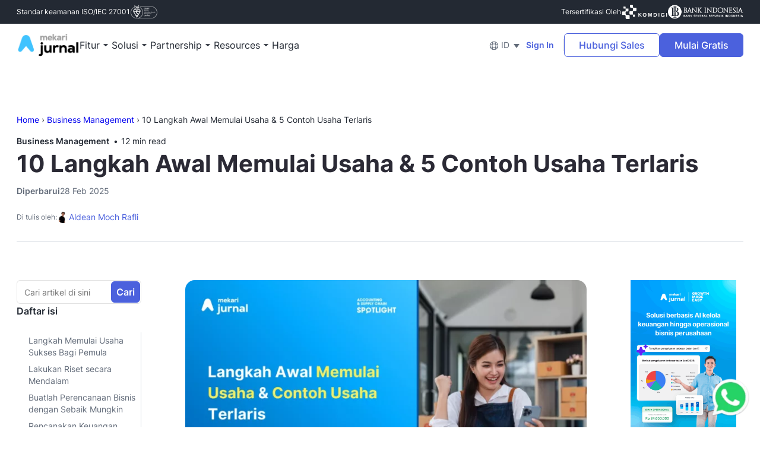

--- FILE ---
content_type: text/html; charset=UTF-8
request_url: https://www.jurnal.id/id/blog/langkah-awal-memulai-usaha-sbc/
body_size: 85332
content:
<!DOCTYPE html>
<html lang="id-ID">
  <head><meta charset="UTF-8"/><script>if(navigator.userAgent.match(/MSIE|Internet Explorer/i)||navigator.userAgent.match(/Trident\/7\..*?rv:11/i)){var href=document.location.href;if(!href.match(/[?&]nowprocket/)){if(href.indexOf("?")==-1){if(href.indexOf("#")==-1){document.location.href=href+"?nowprocket=1"}else{document.location.href=href.replace("#","?nowprocket=1#")}}else{if(href.indexOf("#")==-1){document.location.href=href+"&nowprocket=1"}else{document.location.href=href.replace("#","&nowprocket=1#")}}}}</script><script>(()=>{class RocketLazyLoadScripts{constructor(){this.v="2.0.4",this.userEvents=["keydown","keyup","mousedown","mouseup","mousemove","mouseover","mouseout","touchmove","touchstart","touchend","touchcancel","wheel","click","dblclick","input"],this.attributeEvents=["onblur","onclick","oncontextmenu","ondblclick","onfocus","onmousedown","onmouseenter","onmouseleave","onmousemove","onmouseout","onmouseover","onmouseup","onmousewheel","onscroll","onsubmit"]}async t(){this.i(),this.o(),/iP(ad|hone)/.test(navigator.userAgent)&&this.h(),this.u(),this.l(this),this.m(),this.k(this),this.p(this),this._(),await Promise.all([this.R(),this.L()]),this.lastBreath=Date.now(),this.S(this),this.P(),this.D(),this.O(),this.M(),await this.C(this.delayedScripts.normal),await this.C(this.delayedScripts.defer),await this.C(this.delayedScripts.async),await this.T(),await this.F(),await this.j(),await this.A(),window.dispatchEvent(new Event("rocket-allScriptsLoaded")),this.everythingLoaded=!0,this.lastTouchEnd&&await new Promise(t=>setTimeout(t,500-Date.now()+this.lastTouchEnd)),this.I(),this.H(),this.U(),this.W()}i(){this.CSPIssue=sessionStorage.getItem("rocketCSPIssue"),document.addEventListener("securitypolicyviolation",t=>{this.CSPIssue||"script-src-elem"!==t.violatedDirective||"data"!==t.blockedURI||(this.CSPIssue=!0,sessionStorage.setItem("rocketCSPIssue",!0))},{isRocket:!0})}o(){window.addEventListener("pageshow",t=>{this.persisted=t.persisted,this.realWindowLoadedFired=!0},{isRocket:!0}),window.addEventListener("pagehide",()=>{this.onFirstUserAction=null},{isRocket:!0})}h(){let t;function e(e){t=e}window.addEventListener("touchstart",e,{isRocket:!0}),window.addEventListener("touchend",function i(o){o.changedTouches[0]&&t.changedTouches[0]&&Math.abs(o.changedTouches[0].pageX-t.changedTouches[0].pageX)<10&&Math.abs(o.changedTouches[0].pageY-t.changedTouches[0].pageY)<10&&o.timeStamp-t.timeStamp<200&&(window.removeEventListener("touchstart",e,{isRocket:!0}),window.removeEventListener("touchend",i,{isRocket:!0}),"INPUT"===o.target.tagName&&"text"===o.target.type||(o.target.dispatchEvent(new TouchEvent("touchend",{target:o.target,bubbles:!0})),o.target.dispatchEvent(new MouseEvent("mouseover",{target:o.target,bubbles:!0})),o.target.dispatchEvent(new PointerEvent("click",{target:o.target,bubbles:!0,cancelable:!0,detail:1,clientX:o.changedTouches[0].clientX,clientY:o.changedTouches[0].clientY})),event.preventDefault()))},{isRocket:!0})}q(t){this.userActionTriggered||("mousemove"!==t.type||this.firstMousemoveIgnored?"keyup"===t.type||"mouseover"===t.type||"mouseout"===t.type||(this.userActionTriggered=!0,this.onFirstUserAction&&this.onFirstUserAction()):this.firstMousemoveIgnored=!0),"click"===t.type&&t.preventDefault(),t.stopPropagation(),t.stopImmediatePropagation(),"touchstart"===this.lastEvent&&"touchend"===t.type&&(this.lastTouchEnd=Date.now()),"click"===t.type&&(this.lastTouchEnd=0),this.lastEvent=t.type,t.composedPath&&t.composedPath()[0].getRootNode()instanceof ShadowRoot&&(t.rocketTarget=t.composedPath()[0]),this.savedUserEvents.push(t)}u(){this.savedUserEvents=[],this.userEventHandler=this.q.bind(this),this.userEvents.forEach(t=>window.addEventListener(t,this.userEventHandler,{passive:!1,isRocket:!0})),document.addEventListener("visibilitychange",this.userEventHandler,{isRocket:!0})}U(){this.userEvents.forEach(t=>window.removeEventListener(t,this.userEventHandler,{passive:!1,isRocket:!0})),document.removeEventListener("visibilitychange",this.userEventHandler,{isRocket:!0}),this.savedUserEvents.forEach(t=>{(t.rocketTarget||t.target).dispatchEvent(new window[t.constructor.name](t.type,t))})}m(){const t="return false",e=Array.from(this.attributeEvents,t=>"data-rocket-"+t),i="["+this.attributeEvents.join("],[")+"]",o="[data-rocket-"+this.attributeEvents.join("],[data-rocket-")+"]",s=(e,i,o)=>{o&&o!==t&&(e.setAttribute("data-rocket-"+i,o),e["rocket"+i]=new Function("event",o),e.setAttribute(i,t))};new MutationObserver(t=>{for(const n of t)"attributes"===n.type&&(n.attributeName.startsWith("data-rocket-")||this.everythingLoaded?n.attributeName.startsWith("data-rocket-")&&this.everythingLoaded&&this.N(n.target,n.attributeName.substring(12)):s(n.target,n.attributeName,n.target.getAttribute(n.attributeName))),"childList"===n.type&&n.addedNodes.forEach(t=>{if(t.nodeType===Node.ELEMENT_NODE)if(this.everythingLoaded)for(const i of[t,...t.querySelectorAll(o)])for(const t of i.getAttributeNames())e.includes(t)&&this.N(i,t.substring(12));else for(const e of[t,...t.querySelectorAll(i)])for(const t of e.getAttributeNames())this.attributeEvents.includes(t)&&s(e,t,e.getAttribute(t))})}).observe(document,{subtree:!0,childList:!0,attributeFilter:[...this.attributeEvents,...e]})}I(){this.attributeEvents.forEach(t=>{document.querySelectorAll("[data-rocket-"+t+"]").forEach(e=>{this.N(e,t)})})}N(t,e){const i=t.getAttribute("data-rocket-"+e);i&&(t.setAttribute(e,i),t.removeAttribute("data-rocket-"+e))}k(t){Object.defineProperty(HTMLElement.prototype,"onclick",{get(){return this.rocketonclick||null},set(e){this.rocketonclick=e,this.setAttribute(t.everythingLoaded?"onclick":"data-rocket-onclick","this.rocketonclick(event)")}})}S(t){function e(e,i){let o=e[i];e[i]=null,Object.defineProperty(e,i,{get:()=>o,set(s){t.everythingLoaded?o=s:e["rocket"+i]=o=s}})}e(document,"onreadystatechange"),e(window,"onload"),e(window,"onpageshow");try{Object.defineProperty(document,"readyState",{get:()=>t.rocketReadyState,set(e){t.rocketReadyState=e},configurable:!0}),document.readyState="loading"}catch(t){console.log("WPRocket DJE readyState conflict, bypassing")}}l(t){this.originalAddEventListener=EventTarget.prototype.addEventListener,this.originalRemoveEventListener=EventTarget.prototype.removeEventListener,this.savedEventListeners=[],EventTarget.prototype.addEventListener=function(e,i,o){o&&o.isRocket||!t.B(e,this)&&!t.userEvents.includes(e)||t.B(e,this)&&!t.userActionTriggered||e.startsWith("rocket-")||t.everythingLoaded?t.originalAddEventListener.call(this,e,i,o):(t.savedEventListeners.push({target:this,remove:!1,type:e,func:i,options:o}),"mouseenter"!==e&&"mouseleave"!==e||t.originalAddEventListener.call(this,e,t.savedUserEvents.push,o))},EventTarget.prototype.removeEventListener=function(e,i,o){o&&o.isRocket||!t.B(e,this)&&!t.userEvents.includes(e)||t.B(e,this)&&!t.userActionTriggered||e.startsWith("rocket-")||t.everythingLoaded?t.originalRemoveEventListener.call(this,e,i,o):t.savedEventListeners.push({target:this,remove:!0,type:e,func:i,options:o})}}J(t,e){this.savedEventListeners=this.savedEventListeners.filter(i=>{let o=i.type,s=i.target||window;return e!==o||t!==s||(this.B(o,s)&&(i.type="rocket-"+o),this.$(i),!1)})}H(){EventTarget.prototype.addEventListener=this.originalAddEventListener,EventTarget.prototype.removeEventListener=this.originalRemoveEventListener,this.savedEventListeners.forEach(t=>this.$(t))}$(t){t.remove?this.originalRemoveEventListener.call(t.target,t.type,t.func,t.options):this.originalAddEventListener.call(t.target,t.type,t.func,t.options)}p(t){let e;function i(e){return t.everythingLoaded?e:e.split(" ").map(t=>"load"===t||t.startsWith("load.")?"rocket-jquery-load":t).join(" ")}function o(o){function s(e){const s=o.fn[e];o.fn[e]=o.fn.init.prototype[e]=function(){return this[0]===window&&t.userActionTriggered&&("string"==typeof arguments[0]||arguments[0]instanceof String?arguments[0]=i(arguments[0]):"object"==typeof arguments[0]&&Object.keys(arguments[0]).forEach(t=>{const e=arguments[0][t];delete arguments[0][t],arguments[0][i(t)]=e})),s.apply(this,arguments),this}}if(o&&o.fn&&!t.allJQueries.includes(o)){const e={DOMContentLoaded:[],"rocket-DOMContentLoaded":[]};for(const t in e)document.addEventListener(t,()=>{e[t].forEach(t=>t())},{isRocket:!0});o.fn.ready=o.fn.init.prototype.ready=function(i){function s(){parseInt(o.fn.jquery)>2?setTimeout(()=>i.bind(document)(o)):i.bind(document)(o)}return"function"==typeof i&&(t.realDomReadyFired?!t.userActionTriggered||t.fauxDomReadyFired?s():e["rocket-DOMContentLoaded"].push(s):e.DOMContentLoaded.push(s)),o([])},s("on"),s("one"),s("off"),t.allJQueries.push(o)}e=o}t.allJQueries=[],o(window.jQuery),Object.defineProperty(window,"jQuery",{get:()=>e,set(t){o(t)}})}P(){const t=new Map;document.write=document.writeln=function(e){const i=document.currentScript,o=document.createRange(),s=i.parentElement;let n=t.get(i);void 0===n&&(n=i.nextSibling,t.set(i,n));const c=document.createDocumentFragment();o.setStart(c,0),c.appendChild(o.createContextualFragment(e)),s.insertBefore(c,n)}}async R(){return new Promise(t=>{this.userActionTriggered?t():this.onFirstUserAction=t})}async L(){return new Promise(t=>{document.addEventListener("DOMContentLoaded",()=>{this.realDomReadyFired=!0,t()},{isRocket:!0})})}async j(){return this.realWindowLoadedFired?Promise.resolve():new Promise(t=>{window.addEventListener("load",t,{isRocket:!0})})}M(){this.pendingScripts=[];this.scriptsMutationObserver=new MutationObserver(t=>{for(const e of t)e.addedNodes.forEach(t=>{"SCRIPT"!==t.tagName||t.noModule||t.isWPRocket||this.pendingScripts.push({script:t,promise:new Promise(e=>{const i=()=>{const i=this.pendingScripts.findIndex(e=>e.script===t);i>=0&&this.pendingScripts.splice(i,1),e()};t.addEventListener("load",i,{isRocket:!0}),t.addEventListener("error",i,{isRocket:!0}),setTimeout(i,1e3)})})})}),this.scriptsMutationObserver.observe(document,{childList:!0,subtree:!0})}async F(){await this.X(),this.pendingScripts.length?(await this.pendingScripts[0].promise,await this.F()):this.scriptsMutationObserver.disconnect()}D(){this.delayedScripts={normal:[],async:[],defer:[]},document.querySelectorAll("script[type$=rocketlazyloadscript]").forEach(t=>{t.hasAttribute("data-rocket-src")?t.hasAttribute("async")&&!1!==t.async?this.delayedScripts.async.push(t):t.hasAttribute("defer")&&!1!==t.defer||"module"===t.getAttribute("data-rocket-type")?this.delayedScripts.defer.push(t):this.delayedScripts.normal.push(t):this.delayedScripts.normal.push(t)})}async _(){await this.L();let t=[];document.querySelectorAll("script[type$=rocketlazyloadscript][data-rocket-src]").forEach(e=>{let i=e.getAttribute("data-rocket-src");if(i&&!i.startsWith("data:")){i.startsWith("//")&&(i=location.protocol+i);try{const o=new URL(i).origin;o!==location.origin&&t.push({src:o,crossOrigin:e.crossOrigin||"module"===e.getAttribute("data-rocket-type")})}catch(t){}}}),t=[...new Map(t.map(t=>[JSON.stringify(t),t])).values()],this.Y(t,"preconnect")}async G(t){if(await this.K(),!0!==t.noModule||!("noModule"in HTMLScriptElement.prototype))return new Promise(e=>{let i;function o(){(i||t).setAttribute("data-rocket-status","executed"),e()}try{if(navigator.userAgent.includes("Firefox/")||""===navigator.vendor||this.CSPIssue)i=document.createElement("script"),[...t.attributes].forEach(t=>{let e=t.nodeName;"type"!==e&&("data-rocket-type"===e&&(e="type"),"data-rocket-src"===e&&(e="src"),i.setAttribute(e,t.nodeValue))}),t.text&&(i.text=t.text),t.nonce&&(i.nonce=t.nonce),i.hasAttribute("src")?(i.addEventListener("load",o,{isRocket:!0}),i.addEventListener("error",()=>{i.setAttribute("data-rocket-status","failed-network"),e()},{isRocket:!0}),setTimeout(()=>{i.isConnected||e()},1)):(i.text=t.text,o()),i.isWPRocket=!0,t.parentNode.replaceChild(i,t);else{const i=t.getAttribute("data-rocket-type"),s=t.getAttribute("data-rocket-src");i?(t.type=i,t.removeAttribute("data-rocket-type")):t.removeAttribute("type"),t.addEventListener("load",o,{isRocket:!0}),t.addEventListener("error",i=>{this.CSPIssue&&i.target.src.startsWith("data:")?(console.log("WPRocket: CSP fallback activated"),t.removeAttribute("src"),this.G(t).then(e)):(t.setAttribute("data-rocket-status","failed-network"),e())},{isRocket:!0}),s?(t.fetchPriority="high",t.removeAttribute("data-rocket-src"),t.src=s):t.src="data:text/javascript;base64,"+window.btoa(unescape(encodeURIComponent(t.text)))}}catch(i){t.setAttribute("data-rocket-status","failed-transform"),e()}});t.setAttribute("data-rocket-status","skipped")}async C(t){const e=t.shift();return e?(e.isConnected&&await this.G(e),this.C(t)):Promise.resolve()}O(){this.Y([...this.delayedScripts.normal,...this.delayedScripts.defer,...this.delayedScripts.async],"preload")}Y(t,e){this.trash=this.trash||[];let i=!0;var o=document.createDocumentFragment();t.forEach(t=>{const s=t.getAttribute&&t.getAttribute("data-rocket-src")||t.src;if(s&&!s.startsWith("data:")){const n=document.createElement("link");n.href=s,n.rel=e,"preconnect"!==e&&(n.as="script",n.fetchPriority=i?"high":"low"),t.getAttribute&&"module"===t.getAttribute("data-rocket-type")&&(n.crossOrigin=!0),t.crossOrigin&&(n.crossOrigin=t.crossOrigin),t.integrity&&(n.integrity=t.integrity),t.nonce&&(n.nonce=t.nonce),o.appendChild(n),this.trash.push(n),i=!1}}),document.head.appendChild(o)}W(){this.trash.forEach(t=>t.remove())}async T(){try{document.readyState="interactive"}catch(t){}this.fauxDomReadyFired=!0;try{await this.K(),this.J(document,"readystatechange"),document.dispatchEvent(new Event("rocket-readystatechange")),await this.K(),document.rocketonreadystatechange&&document.rocketonreadystatechange(),await this.K(),this.J(document,"DOMContentLoaded"),document.dispatchEvent(new Event("rocket-DOMContentLoaded")),await this.K(),this.J(window,"DOMContentLoaded"),window.dispatchEvent(new Event("rocket-DOMContentLoaded"))}catch(t){console.error(t)}}async A(){try{document.readyState="complete"}catch(t){}try{await this.K(),this.J(document,"readystatechange"),document.dispatchEvent(new Event("rocket-readystatechange")),await this.K(),document.rocketonreadystatechange&&document.rocketonreadystatechange(),await this.K(),this.J(window,"load"),window.dispatchEvent(new Event("rocket-load")),await this.K(),window.rocketonload&&window.rocketonload(),await this.K(),this.allJQueries.forEach(t=>t(window).trigger("rocket-jquery-load")),await this.K(),this.J(window,"pageshow");const t=new Event("rocket-pageshow");t.persisted=this.persisted,window.dispatchEvent(t),await this.K(),window.rocketonpageshow&&window.rocketonpageshow({persisted:this.persisted})}catch(t){console.error(t)}}async K(){Date.now()-this.lastBreath>45&&(await this.X(),this.lastBreath=Date.now())}async X(){return document.hidden?new Promise(t=>setTimeout(t)):new Promise(t=>requestAnimationFrame(t))}B(t,e){return e===document&&"readystatechange"===t||(e===document&&"DOMContentLoaded"===t||(e===window&&"DOMContentLoaded"===t||(e===window&&"load"===t||e===window&&"pageshow"===t)))}static run(){(new RocketLazyLoadScripts).t()}}RocketLazyLoadScripts.run()})();</script>
    
    <meta http-equiv="X-UA-Compatible" content="IE=edge,chrome=1"/>
    <meta name="viewport" content="width=device-width, initial-scale=1"/>
            <meta name="theme-color" content="#27106D"/>
    <link rel="shortcut icon" type="image/png" href="https://www.jurnal.id/wp-content/themes/jurnal/images/favicon.png"/>
    
    
        
    
    <style></style>
    
    
    <!-- preload images -->
    <!--     <link rel="preload" as="image" href="https://www.jurnal.id/wp-content/uploads/2025/07/logo-mekari-jurnal.webp"/>
        
     -->
    <!-- end - preload images -->

    <meta name='robots' content='index, follow, max-image-preview:large, max-snippet:-1, max-video-preview:-1' />
<link rel="alternate" hreflang="id" href="https://www.jurnal.id/id/blog/langkah-awal-memulai-usaha-sbc/" />
<link rel="alternate" hreflang="x-default" href="https://www.jurnal.id/id/blog/langkah-awal-memulai-usaha-sbc/" />
<link rel='preconnect' href='https://assets.storylane.io' crossorigin>

	<!-- This site is optimized with the Yoast SEO Premium plugin v26.5 (Yoast SEO v26.7) - https://yoast.com/wordpress/plugins/seo/ -->
	<title>10 Langkah Awal Memulai Usaha + 5 Contoh Usaha Terlaris</title><link rel="preload" href="https://www.jurnal.id/wp-content/themes/jurnal/fonts/Inter-Bold.woff2" as="font" type="font/woff2" crossorigin><link rel="preload" href="https://www.jurnal.id/wp-content/themes/jurnal/fonts/Inter-SemiBold.woff2" as="font" type="font/woff2" crossorigin><link rel="preload" href="https://www.jurnal.id/wp-content/themes/jurnal/fonts/Inter-Medium.woff2" as="font" type="font/woff2" crossorigin><link rel="preload" href="https://www.jurnal.id/wp-content/themes/jurnal/scripts/bundle-waba.js" as="script" fetchpriority="high">
<link data-rocket-prefetch href="https://www.googletagmanager.com" rel="dns-prefetch">
<link data-rocket-prefetch href="https://images.dmca.com" rel="dns-prefetch">
<link crossorigin data-rocket-preload as="font" href="https://www.jurnal.id/wp-content/themes/jurnal/fonts/Inter-Regular.woff2" rel="preload">
<style id="wpr-usedcss">*,::after,::before{box-sizing:inherit}.container{width:100%;padding-right:15px;padding-left:15px;margin-right:auto;margin-left:auto}@media (min-width:1200px){.container{max-width:1140px}}.row{display:-ms-flexbox;display:flex;-ms-flex-wrap:wrap;flex-wrap:wrap;margin-right:-15px;margin-left:-15px}.col-12,.col-6,.col-lg-3,.col-lg-6,.col-md-5,.col-md-7{position:relative;width:100%;padding-right:15px;padding-left:15px}.col-6{-ms-flex:0 0 50%;flex:0 0 50%;max-width:50%}.col-12{-ms-flex:0 0 100%;flex:0 0 100%;max-width:100%}@media (min-width:768px){.col-md-5{-ms-flex:0 0 41.666667%;flex:0 0 41.666667%;max-width:41.666667%}.col-md-7{-ms-flex:0 0 58.333333%;flex:0 0 58.333333%;max-width:58.333333%}}@media (min-width:992px){.col-lg-3{-ms-flex:0 0 25%;flex:0 0 25%;max-width:25%}.col-lg-6{-ms-flex:0 0 50%;flex:0 0 50%;max-width:50%}}.justify-content-center{-ms-flex-pack:center!important;justify-content:center!important}.justify-content-between{-ms-flex-pack:justify!important;justify-content:space-between!important}.align-items-center{-ms-flex-align:center!important;align-items:center!important}.align-items-stretch{-ms-flex-align:stretch!important;align-items:stretch!important}.feature .item{margin-bottom:48px}@media (max-width:768px){.feature .item__meta{vertical-align:top;display:inline-block;width:calc(100% - 68px)}}.feature .item__title{font-size:16px;line-height:24px;margin:0 0 12px}.accordion{position:relative;margin-bottom:32px}.accordion .card{position:relative;margin-bottom:4px}.accordion .card__header{position:relative;display:block;padding:20px 56px 20px 20px;cursor:pointer;border-bottom:1px solid #e2e2e2;transition:all .3s ease-in-out}.accordion .card__header:after{content:"";display:block;width:24px;height:24px;background:var(--wpr-bg-abc235b4-8472-46a0-bb5a-78aeae41137f) center no-repeat;background-size:contain;position:absolute;top:20px;right:20px;transform:rotate(180deg);transition:all .5s ease-in-out}.accordion .card__header.collapsed:after{transform:none}.features{padding:80px 0 32px}.features .post{display:block;color:#232933;transition:all .3s ease-in-out;margin-bottom:48px}@media (max-width:375px){.features{padding:40px 0 24px}}.faq-block{padding:64px 0;background:#f9fbfd}.modal{width:100%}@media (max-width:991px){.faq-block{padding:48px 8px}.form-meeting__box{overflow-x:auto}.burger-menu{display:block}.modal:not(.proto) .modal-dialog{max-width:100%}}.form-meeting__box{padding:2.5rem;background:#fff;border-radius:.25rem}.sb{position:relative;display:block;top:0;left:0;width:100%;z-index:200;background:#eef0ff}.sb__close{z-index:1;position:absolute;right:16px;top:calc(50% - 10px);color:#525151;font-family:Arial,sans-serif;font-size:20px;line-height:20px;font-weight:400;height:20px;width:20px;border-radius:50%;background-color:hsla(0,0%,100%,.6);outline:0;padding:0;text-align:center;transform:none;transition:transform .2s ease-in-out,background-color .2s ease-in-out;cursor:pointer}.sb__close:hover{background:#fff;transform:scale(1.1)}@media (max-width:768px){.sb{position:fixed;top:auto;bottom:0;z-index:2}.sb__close{right:10px;top:10px;width:18px;height:18px;line-height:18px;background:#fff}body,html{font-size:16px;line-height:24px}.static{padding-top:120px}}@media (max-width:1600px) and (min-width:1200px){.modal-backdrop{width:120%;height:120%}.modal-open .web-wrapper{transform:none!important}}@media (min-width:1600px){.web-wrapper{height:auto!important}}@media (max-width:1200px){.web-wrapper{height:auto!important}}@media (min-width:768px){.modal h2{font-size:24px;line-height:1.33}article h1,h1.small{font-size:32px;letter-spacing:-.5px;line-height:1.25}}.blog__header{font-size:14px;line-height:20px}.blog__header .container{position:relative;padding-top:64px;padding-bottom:32px}.blog__header .container::after{content:"";width:calc(100% - 24px);height:1px;left:12px;bottom:0;background:#d0d6de;position:absolute}.blog__header .blog__meta{display:flex;flex-wrap:wrap;gap:8px;margin-bottom:0;justify-content:flex-start;align-items:center}.blog__header .blog__meta-top{display:flex;flex-wrap:wrap;flex:0 0 100%;width:100%;gap:8px;justify-content:flex-start;align-items:center}.blog__header .blog__meta-top{gap:40px;margin-top:24px}.blog__header .blog__meta .blog__cat a{font-family:Inter,sans-serif;font-weight:600;color:#232933;text-decoration:none;transition:all linear .2s}.blog__header .blog__meta .blog__cat a:hover{color:#000;text-decoration:underline;transition:all linear .2s}.blog__header .blog__meta .blog__read{position:relative;margin-left:20px}.blog__header .blog__meta .blog__read::before{content:"•";color:#232933;height:4px;width:4px;position:absolute;left:-13px;top:0}.blog__header .blog__meta .blog__author{display:flex;justify-content:flex-start;align-items:center;flex-wrap:wrap;gap:8px}.blog__header .blog__meta .blog__author .label{color:#626b79;font-size:12px;line-height:16px}.blog__header .blog__meta .blog__author a{display:inline-flex;flex-wrap:wrap;gap:4px;align-items:center;justify-content:flex-start;color:#4b61dd;text-decoration:none;transition:all linear .2s;position:relative}.blog__header .blog__meta .blog__author a:hover{color:#2339b9;text-decoration:underline;transition:all linear .2s}.blog__header .blog__meta .blog__author a img{width:20px;height:20px;-o-object-fit:cover;object-fit:cover;border-radius:50%}.blog__header .blog__meta .blog__modified{display:inline-flex;flex-wrap:wrap;justify-content:flex-start;align-items:center;gap:4px;position:relative;color:#626b79}.blog__header .blog__meta .blog__modified .label{font-family:Inter,sans-serif;font-weight:600}.blog__header .blog__shares{display:flex;justify-content:flex-end;align-items:center;margin-top:40px}.blog__header .blog__shares>span{font-family:Inter,sans-serif;font-weight:600;color:#232933;margin-right:18px}.blog__header .blog__shares a{display:inline-flex;margin-right:18px;position:relative;width:40px;height:40px;border-radius:50%;justify-content:center;align-items:center;background-color:#f1f5f9;border-radius:200px;overflow:hidden;transition:all background-color .2s}.blog__header .blog__shares a img{width:24px;height:24px;-o-object-fit:contain;object-fit:contain;filter:grayscale(0) brightness(.57);transition:all filter .2s}.blog__header .blog__shares a span{position:absolute;color:transparent;font-size:0;line-height:0}.blog__header .blog__shares a:last-child{margin-right:0}.blog__header .blog__shares a:hover{background-color:#4b61dd;transition:all background-color .2s}.blog__header .blog__shares a:hover img{filter:grayscale(0) brightness(1);transition:all filter .2s}.blog__header .blog__title{font-family:Inter,sans-serif;font-weight:700;font-size:40px;line-height:56px;margin-bottom:8px}@media (max-width:991px){.blog__header{margin-top:48px}.blog__header .container{padding-top:34px;padding-bottom:32px}.blog__header .blog__title{font-size:32px;line-height:40px}.blog__header .blog__meta{width:100%;flex:0 0 100%}.blog__header .blog__meta .blog__cat{display:inline-block}.blog__header .blog__meta .blog__read{display:inline-block}.blog__header .blog__meta .blog__read::before{left:-15px}.blog__header .blog__shares{justify-content:flex-start}.blog__header .blog__shares>span{margin-right:17px}}.blog__content{padding:64px 0 40px;position:relative}@media screen and (min-width:1240px){.blog__content .col-sidebar-left{flex:0 0 250px;max-width:250px}.blog__content .col-sidebar-center{flex:0 0 700px;max-width:700px}.blog__content .col-sidebar-right{flex:0 0 230px;max-width:230px}}.blog__content .blog__wrap .col-lg-3{align-items:flex-start}.blog__content .blog__sidebar{position:sticky;top:85px;left:0;height:-moz-max-content;height:max-content;max-width:100%;transition:all linear .2s}.blog__content .blog__sidebar.left{padding-right:16px}.blog__content .blog__sidebar.right{padding:0 12px 0 16px}.blog__content .blog__sidebar .blog__search{position:relative;margin-bottom:24px}.blog__content .blog__sidebar .blog__search form{position:relative}.blog__content .blog__sidebar .blog__search form input[type=text]{height:40px;padding:10px 62px 10px 12px;font-size:14px;line-height:20px;border-radius:6px}.blog__content .blog__sidebar .blog__search form button{background:#4b61dd;border-color:#4b61dd;font-size:16px;line-height:24px;padding:5px 8px;font-family:Inter,sans-serif;font-weight:600;position:absolute;right:2px;top:2px;border-radius:6px;transition:all linear .2s}.blog__content .blog__sidebar .blog__search form button:hover{background:#2740ce;border-color:#2740ce;transition:all linear .2s}.blog__content .blog__sidebar .blog__toc{padding-bottom:30px}.blog__content .blog__sidebar .blog__toc b{font-size:16px;line-height:24px;font-family:Inter,sans-serif;font-weight:600;color:#232933;margin-bottom:24px;display:block}.blog__content .blog__sidebar .blog__toc ul{list-style:none}.blog__content .blog__sidebar .blog__toc ul li a{display:block;padding:4px 8px 4px 0;border-right:1px solid #d0d6de;font-size:14px;line-height:20px;color:#626b79;text-decoration:none;transition:all linear .2s}.blog__content .blog__sidebar .blog__toc ul li a:hover{text-decoration:underline;transition:all linear .2s}.blog__content .blog__sidebar .blog__toc ul li a.active{color:#0031be;border-right-color:#0031be}.blog__content .blog__sidebar .blog__box{padding:16px 0;position:relative;border-bottom:1px dashed #d0d6dd}.blog__content .blog__sidebar .blog__box img{transition:all linear .2s}.blog__content .blog__sidebar .blog__box:first-child{padding-top:0}.blog__content .blog__sidebar .blog__box:last-child{padding-bottom:0;border-bottom:none}.blog__content .blog__sidebar .blog__box.blog__shares{display:flex;justify-content:flex-start;align-items:center;gap:4px;flex-wrap:wrap}.blog__content .blog__sidebar .blog__box.blog__shares>span{font-family:Inter,sans-serif;font-weight:600;color:#232933;flex:0 0 100%;width:100%;font-size:14px;line-height:20px}.blog__content .blog__sidebar .blog__box.blog__shares a{display:inline-flex;position:relative;width:40px;height:40px;border-radius:50%;justify-content:center;align-items:center;background-color:#f1f5f9;border-radius:200px;overflow:hidden;transition:all background-color .2s}.blog__content .blog__sidebar .blog__box.blog__shares a img{width:24px;height:24px;-o-object-fit:contain;object-fit:contain;filter:grayscale(0) brightness(.57);transition:all filter .2s}.blog__content .blog__sidebar .blog__box.blog__shares a span{position:absolute;color:transparent;font-size:0;line-height:0}.blog__content .blog__sidebar .blog__box.blog__shares a:last-child{margin-right:0}.blog__content .blog__sidebar .blog__box.blog__shares a:hover{background-color:#4b61dd;transition:all background-color .2s}.blog__content .blog__sidebar .blog__box.blog__shares a:hover img{filter:grayscale(0) brightness(1);transition:all filter .2s}.blog__content .blog__sidebar b,.blog__content .blog__sidebar strong{font-size:14px;line-height:20px;font-family:Inter,sans-serif;font-weight:600;margin-bottom:20px;display:inline-block}.blog__content .blog__sidebar .blog__subscribe .btn{display:block;width:100%}.blog__content .blog__sidebar .blog__sosmed ul{list-style:none;display:inline-flex}.blog__content .blog__sidebar .blog__sosmed ul li{width:24px;margin-right:16px;margin-bottom:8px}.blog__content .blog__sidebar .blog__sosmed ul li a{display:inline-block;position:relative}.blog__content .blog__sidebar .blog__sosmed ul li a img{width:24px;height:24px;max-width:24px;max-height:24px;-o-object-fit:contain;object-fit:contain;filter:grayscale(.8)}.blog__content .blog__sidebar .blog__sosmed ul li a span{position:absolute;font-size:0;line-height:0;color:transparent}.blog__content .blog__sidebar .blog__sosmed ul li a:last-child{margin-right:0}.blog__content .blog__sidebar .blog__sosmed ul li a:hover img{filter:grayscale(0)}@media (max-width:991px){.blog__content{padding:32px 0 0}.blog__content .blog__box img{width:100%;height:auto}.blog__content .blog__sidebar{height:auto;top:inherit!important;position:relative!important}.blog__content .blog__sosmed strong{display:block}}.blog__content .blog__article{font-size:18px;line-height:28px;letter-spacing:.008em}.blog__content .blog__article h2{font-size:32px;line-height:48px;margin-bottom:24px;font-family:Inter,sans-serif;font-weight:600}.blog__content .blog__article h3{font-size:20px;line-height:28px;margin-bottom:16px;font-family:Inter,sans-serif;font-weight:600}.blog__content .blog__article b,.blog__content .blog__article strong{font-family:Inter,sans-serif;font-weight:600}.blog__content .blog__article p{margin-bottom:24px}.blog__content .blog__article ul{list-style:disc}.blog__content .blog__article ul:last-child{margin-bottom:24px}.blog__content .blog__article ol{list-style:decimal}.blog__content .blog__article ol:last-child{margin-bottom:24px}.blog__content .blog__article ol li,.blog__content .blog__article ul li{word-break:break-word}.blog__content .blog__article a{color:#4b61dd;text-decoration:underline;transition:.2s linear all}.blog__content .blog__article a:hover{color:#2339b9;text-decoration:none;transition:.2s linear all}.blog__content .blog__article a.btn-blue,.blog__content .blog__article a.btn-primary{color:#fff}.blog__content .blog__article a.btn-blue:hover,.blog__content .blog__article a.btn-primary:hover{color:#fff}.blog__content .blog__article a.btn{text-decoration:none}.blog__content .blog__article img{width:100%;height:auto;-o-object-fit:contain;object-fit:contain;margin-bottom:24px}.blog__content .blog__article figure{margin-bottom:24px;width:100%!important;height:auto}.blog__content .blog__article figure img{margin-bottom:0;border-radius:16px}.blog__content .blog__article figcaption{margin:10px 0;text-align:center;font-size:12px;line-height:16px;color:#232933}.blog__content .blog__article blockquote{padding:24px 24px 24px 60px;background:#edf0f2;border:1px solid #626b79;border-radius:4px;display:block;width:100%;margin-top:0;margin-left:0;margin-right:0;margin-bottom:24px;position:relative;font-style:normal;font-size:16px;line-height:24px}.blog__content .blog__article blockquote::before{content:"";width:24px;height:24px;background:var(--wpr-bg-aada180c-d791-4c10-8219-a7297959f330) center no-repeat;background-size:contain;position:absolute;left:20px;top:25px}.blog__content .blog__article blockquote b{margin-bottom:8px;display:block;font-family:Inter,sans-serif;font-weight:600}.blog__content .blog__article blockquote p:last-child{margin-bottom:0}.blog__content .blog__article code{font-size:16px;line-height:24px;font-family:Inter,sans-serif;font-weight:600;padding:0 0 0 16px;border-left:4px solid #4b61dd;margin-bottom:24px;display:block;width:100%}.blog__content .blog__article code a{text-decoration:none}.blog__content .blog__article code a:hover{text-decoration:underline}.blog__content .blog__article .table-responsive{overflow-x:auto;margin-bottom:24px}.blog__content .blog__article .table-responsive::-webkit-scrollbar{width:5px;height:5px}.blog__content .blog__article .table-responsive::-webkit-scrollbar-track{background:#d0d6dd;border-radius:10px}.blog__content .blog__article .table-responsive::-webkit-scrollbar-thumb{background:rgba(75,97,221,.8);border-radius:5px}.blog__content .blog__article .table-responsive::-webkit-scrollbar-thumb:window-inactive{background:rgba(51,51,51,.4)}.blog__content .blog__article .table,.blog__content .blog__article table{border-collapse:collapse;width:100%;font-size:16px;line-height:24px;white-space:nowrap}.blog__content .blog__article .table tbody tr,.blog__content .blog__article table tbody tr{background-color:#fff}.blog__content .blog__article .table tbody tr:nth-child(2n),.blog__content .blog__article table tbody tr:nth-child(2n){background-color:#f9fafb}.blog__content .blog__article iframe{width:100%;min-height:auto}@media (max-width:991px){.blog__content .blog__article h2{font-size:28px;line-height:36px}}.blog__content .blog__cats{margin-bottom:24px}.blog__content .blog__cats b{color:#626b79;font-family:Inter,sans-serif;font-weight:600;font-size:14px;line-height:20px;display:inline-block;margin-right:8px;margin-bottom:8px}.blog__content .blog__cats a{display:inline-block;font-size:14px;line-height:20px;padding:4px 8px;background:#edf0f2;border-radius:4px;color:#626b79;margin-right:8px;margin-bottom:8px}.blog__content .blog__cats a:last-child{margin-right:0}.blog__content .blog__cats a:hover{background:#cfd7dd;color:#4b525d}.blog__content .blog__navs a{font-size:16px;line-height:24px;color:#4b61dd;text-decoration:none}.blog__content .blog__navs a:hover{text-decoration:underline}.blog__content .blog__navs a.link-btn{display:inline-block;position:relative}.blog__content .blog__navs a.link-btn.with-arrow::after{background:var(--wpr-bg-71df35cd-9f2c-45b6-a1e2-b6b343d27c92) center no-repeat;background-size:contain;content:"";width:20px;height:20px;display:inline-block;top:5px;left:8px;position:relative}.blog__content .blog__navs a.link-btn.with-arrow:hover::after{animation-duration:2s;animation-iteration-count:infinite;animation-name:bounceRev;animation-timing-function:cubic-bezier(0.28,0.84,0.42,1)}.blog__content .blog__navs a.link-btn.with-arrow-invert::before{background:var(--wpr-bg-bf770715-bee6-405a-a273-aca921ac05bf) center no-repeat;background-size:contain;content:"";width:20px;height:20px;display:inline-block;top:5px;right:8px;position:relative}.blog__content .blog__navs a.link-btn.with-arrow-invert:hover::before{animation-duration:2s;animation-iteration-count:infinite;animation-name:bounce2;animation-timing-function:cubic-bezier(0.28,0.84,0.42,1)}@media (max-width:991px){.blog__content .blog__cats b{display:block;width:100%;margin-bottom:8px}.blog__content .blog__navs{margin-bottom:32px;padding-left:7px;padding-right:7px}}.blog__footer .blog__author-detail{margin:24px auto;padding:24px;display:flex;background-color:#f1f5f9;border-radius:16px}.blog__footer .blog__author-detail .img{width:80px;height:80px;margin-right:24px;-o-object-fit:contain;object-fit:contain;border-radius:50%;flex:0 0 80px}.blog__footer .blog__author-detail .meta{flex:0 0 calc(100% - 144px)}.blog__footer .blog__author-detail .meta .name{margin-bottom:12px;display:inline-flex;flex-wrap:wrap;justify-content:flex-start;align-items:center;gap:4px;font-size:20px;line-height:28px;color:#4b61dd}.blog__footer .blog__author-detail .meta .name a{font-size:16px;line-height:24px;display:inline-block;color:#4b61dd;font-family:Inter,sans-serif;font-weight:600}.blog__footer .blog__author-detail .meta .name a:hover{text-decoration:underline}.blog__footer .blog__author-detail .meta .name .badge.badge--author{font-size:12px;line-height:16px;color:#fff;padding:2px 6px;border-radius:50px;background-color:rgba(35,41,51,.8);margin:0}.blog__footer .blog__author-detail .meta p{font-size:14px;line-height:20px}.blog__footer .blog__related h2,.blog__footer .blog__related h3{font-size:24px;line-height:32px;margin-bottom:24px;font-family:Inter,sans-serif;font-weight:600}.blog__footer .blog__related .blog__item{display:flex;padding-bottom:24px;margin-bottom:32px;border-bottom:1px solid #e2e2e2;height:calc(100% - 32px)}.blog__footer .blog__related .blog__item>a{display:inline-block;margin-right:16px;width:120px;flex:0 0 120px}.blog__footer .blog__related .blog__item>a .img{width:120px;height:120px;-o-object-fit:cover;object-fit:cover;border-radius:6px}.blog__footer .blog__related .blog__item .meta{display:grid}.blog__footer .blog__related .blog__item .meta .cat a{display:inline-block;font-size:14px;line-height:20px;color:#4b61dd;margin-bottom:4px}.blog__footer .blog__related .blog__item .meta .cat a:last-child{margin-right:0}.blog__footer .blog__related .blog__item .meta .cat a:hover{text-decoration:underline}.blog__footer .blog__related .blog__item .meta .title a{font-size:16px;line-height:24px;color:#232933;font-family:Inter,sans-serif;font-weight:600;margin-bottom:16px;display:inline-block}.blog__footer .blog__related .blog__item .meta .title a:hover{text-decoration:underline}.blog__footer .blog__related .blog__item .meta .author{font-size:14px;line-height:20px;align-self:flex-end}.blog__footer .blog__related .blog__item .meta .author a,.blog__footer .blog__related .blog__item .meta .author b,.blog__footer .blog__related .blog__item .meta .author span{color:#626b79;display:inline-flex;align-items:center;position:relative}.blog__footer .blog__related .blog__item .meta .author a::before,.blog__footer .blog__related .blog__item .meta .author b::before,.blog__footer .blog__related .blog__item .meta .author span::before{content:"";display:inline-block;width:20px;height:20px;background:var(--wpr-bg-8b9a9972-c642-4f38-946f-25344f69c503) center no-repeat;background-size:contain;position:relative;margin-right:8px}.blog__footer .blog__related .blog__item .meta .author a:hover,.blog__footer .blog__related .blog__item .meta .author b:hover,.blog__footer .blog__related .blog__item .meta .author span:hover{text-decoration:none}@media (max-width:991px){.blog__footer .blog__author-detail{flex-direction:column;padding:24px;margin:0 auto 10px}.blog__footer .blog__author-detail:last-child{margin:0 auto}.blog__footer .blog__author-detail .img{margin-bottom:24px}.blog__footer .blog__related{padding:32px 0 0}.blog__footer .blog__related .col-lg-6.col-12:last-child .blog__item{margin-bottom:0;border-bottom:0}.blog__meta .blog__modified{flex:0 0 100%;width:100%}.blog__meta>svg{display:none}.blog__meta .blog__meta-top{gap:8px}.blog__meta .blog__meta-top .blog__author .label,.blog__meta .blog__meta-top .blog__author>a{flex:0 0 100%;width:100%;font-size:14px;line-height:20px}.blog__sticky{position:fixed;width:100%;top:78.5px;left:0;background:#f1f5f9;padding:0;z-index:101;transition:top linear .2s}.blog__sticky .blog__toc{cursor:pointer}.blog__sticky b{display:block;padding:12px 0;font-size:16px;line-height:24px;color:#4b61dd;border-bottom:0;font-family:Inter,sans-serif;font-weight:600;position:relative;cursor:pointer}.blog__sticky b::after{content:"";width:24px;height:24px;background:var(--wpr-bg-4a762042-c813-4aa2-a590-7c0801ab033c) center no-repeat;display:inline-block;position:absolute;top:12px;right:0;transform:rotate(0);transition:all linear .2s}.blog__sticky ul{background:#fff;overflow-x:hidden;overflow-y:auto;max-height:0;margin-bottom:0;transition:all linear .2s}.blog__sticky ul li a{color:#626b79;font-size:14px;line-height:20px;padding:8px 34px 24px 8px;display:block}.blog__sticky ul li a.active{color:#4b61dd}.blog__sticky ul li ul{padding:0;margin:0;max-height:100%}.blog__sticky.active b{border-bottom:1px solid #d0d6dd}.blog__sticky.active b::after{transform:rotate(180deg);transition:all linear .2s}.blog__sticky.active ul{max-height:calc(50vh - 50px);margin-bottom:32px;transition:all linear .2s}.blog__sticky.active ul li ul{margin-bottom:0;max-height:100%}.blog__sticky-footer{position:fixed;bottom:0;left:0;background:#f8f9fb;padding:24px 4px;display:block;width:100%;z-index:8}.blog__sticky-footer span.close{position:absolute;width:20px;height:20px;background:var(--wpr-bg-1670fb94-0945-4245-933b-8a0e61ece86c) center no-repeat;background-size:contain;top:-15px;right:0}.blog__sticky-footer b,.blog__sticky-footer strong{font-family:Inter,sans-serif;font-weight:600;font-size:14px;line-height:20px;margin-bottom:16px;display:block}.blog__sticky-footer a:last-child{margin-bottom:0}.menu-open .blog__sticky{z-index:7}body.header-fixed .blog__sticky{top:62.5px;transition:top linear .2s}body.header-fixed.header-show-top .blog__sticky{top:62.5px;transition:top linear .2s}}@media screen and (max-width:990px){.blog__sticky{top:49px;transition:top linear .2s}body.header-fixed .blog__sticky{top:49px;transition:top linear .2s}body.header-fixed.header-show-top .blog__sticky{top:49px;transition:top linear .2s}}.modal-subs .modal-dialog{margin:30px auto;max-width:371px!important;border-radius:4px}.modal-subs .modal-dialog .modal-content{padding:32px 20px;background:#f2f4f7}.modal-subs .modal-dialog .modal-content .close{top:10px;right:10px}.modal-subs .modal-dialog .modal-content .close img{width:20px}.modal-subs .modal-dialog .modal-content b,.modal-subs .modal-dialog .modal-content strong{font-family:Inter,sans-serif;font-weight:600;font-size:16px;line-height:24px;display:block;margin-bottom:32px;text-align:center}.modal-subs .modal-dialog .modal-content .form-group{margin-bottom:20px}.modal-subs .modal-dialog .modal-content .form-group label{font-size:14px;line-height:20px;margin-bottom:4px}.modal-subs .modal-dialog .modal-content .form-group .form-control{font-size:14px;line-height:20px}.modal-subs .modal-dialog .modal-content .form-group .custom-checkbox label{font-size:12px;line-height:16px}.blog__progress{z-index:7;display:none;height:4px;background:#4b61dd;position:fixed;top:78.5px;left:0;transition:all .2s ease}.blog__progress.fixed{display:block;top:72.5px}.blog__progress.show-top{top:72.5px}@media (max-width:991px){.blog__progress{top:126.5px;transition:top linear .2s}.blog__progress.fixed{top:110.5px;transition:top linear .2s}.blog__progress.show-top{top:110.5px;transition:top linear .2s}}@media screen and (max-width:990px){.blog__progress{top:102.5px;transition:top linear .2s}.blog__progress.fixed{top:97px;transition:top linear .2s}.blog__progress.show-top{top:97px;transition:top linear .2s}}body.header-show-top .blog__content .blog__sidebar{top:115px;transition:all linear .2s}dialog.modal{background-color:transparent;padding:0}.wpml-ls-legacy-dropdown-click{width:15.5em;max-width:100%}.wpml-ls-legacy-dropdown-click>ul{position:relative;padding:0;margin:0!important;list-style-type:none}.wpml-ls-legacy-dropdown-click .wpml-ls-item{padding:0;margin:0;list-style-type:none}.wpml-ls-legacy-dropdown-click a{display:block;text-decoration:none;color:#444;border:1px solid #cdcdcd;background-color:#fff;padding:5px 10px;line-height:1}.wpml-ls-legacy-dropdown-click a span{vertical-align:middle}.wpml-ls-legacy-dropdown-click a.wpml-ls-item-toggle{position:relative;padding-right:calc(10px + 1.4em)}.wpml-ls-legacy-dropdown-click a.wpml-ls-item-toggle:after{content:"";vertical-align:middle;display:inline-block;border:.35em solid transparent;border-top:.5em solid;position:absolute;right:10px;top:calc(50% - .175em)}.wpml-ls-legacy-dropdown-click .wpml-ls-current-language:hover>a,.wpml-ls-legacy-dropdown-click a:focus,.wpml-ls-legacy-dropdown-click a:hover{color:#000;background:#eee}.wpml-ls-legacy-dropdown-click .wpml-ls-sub-menu{visibility:hidden;position:absolute;top:100%;right:0;left:0;border-top:1px solid #cdcdcd;padding:0;margin:0;list-style-type:none;z-index:101}.wpml-ls-legacy-dropdown-click .wpml-ls-sub-menu a{border-width:0 1px 1px}.wpml-ls-legacy-dropdown-click .wpml-ls-flag{display:inline;vertical-align:middle}.wpml-ls-legacy-dropdown-click .wpml-ls-flag+span{margin-left:.4em}.wpml-ls-statics-shortcode_actions{background-color:#fff}.wpml-ls-statics-shortcode_actions,.wpml-ls-statics-shortcode_actions .wpml-ls-sub-menu,.wpml-ls-statics-shortcode_actions a{border-color:#fff}.wpml-ls-statics-shortcode_actions .wpml-ls-current-language:hover>a,.wpml-ls-statics-shortcode_actions .wpml-ls-current-language>a:focus{background-color:#fff}@font-face{font-family:Inter;src:local(Inter-Regular);src:url("https://www.jurnal.id/wp-content/themes/jurnal/fonts/Inter-Regular.woff2");src:url("https://www.jurnal.id/wp-content/themes/jurnal/fonts/Inter-Regular.woff2") format("woff2");font-style:normal;font-weight:400;font-display:swap}@font-face{font-family:Inter;src:local(Inter-Medium);src:url("https://www.jurnal.id/wp-content/themes/jurnal/fonts/Inter-Medium.woff2");src:url("https://www.jurnal.id/wp-content/themes/jurnal/fonts/Inter-Medium.woff2") format("woff2");font-style:normal;font-weight:500;font-display:swap}@font-face{font-family:Inter;src:local(Inter-SemiBold);src:url("https://www.jurnal.id/wp-content/themes/jurnal/fonts/Inter-SemiBold.woff2");src:url("https://www.jurnal.id/wp-content/themes/jurnal/fonts/Inter-SemiBold.woff2") format("woff2");font-style:normal;font-weight:600;font-display:swap}@font-face{font-family:Inter;src:local(Inter-Bold);src:url("https://www.jurnal.id/wp-content/themes/jurnal/fonts/Inter-Bold.woff2");src:url("https://www.jurnal.id/wp-content/themes/jurnal/fonts/Inter-Bold.woff2") format("woff2");font-style:normal;font-weight:700;font-display:swap}*{box-sizing:border-box}::after,::before{box-sizing:border-box}dd{margin-bottom:.5rem;margin-left:0}b,strong{font-weight:bolder}small{font-size:80%}img{vertical-align:middle;border-style:none}svg:not(:root){overflow:hidden}table{border-collapse:collapse}button,input,optgroup,select,textarea{margin:0;font-family:inherit;font-size:inherit;line-height:inherit}button,input{overflow:visible}button,select{text-transform:none}[type=submit],button,html [type=button]{-webkit-appearance:button}[type=button]::-moz-focus-inner,[type=submit]::-moz-focus-inner,button::-moz-focus-inner{padding:0;border-style:none}input[type=checkbox],input[type=radio]{box-sizing:border-box;padding:0}input[type=month],input[type=time]{-webkit-appearance:listbox}textarea{overflow:auto;resize:vertical}[type=number]::-webkit-inner-spin-button,[type=number]::-webkit-outer-spin-button{height:auto}[hidden]{display:none!important}html{box-sizing:border-box;-ms-overflow-style:scrollbar}*{box-sizing:inherit}::after,::before{box-sizing:inherit}.container{width:100%;padding-right:12px;padding-left:12px;margin-right:auto;margin-left:auto}@media (min-width:768px){.container{max-width:745px}}.row{display:flex;flex-wrap:wrap;margin-right:-12px;margin-left:-12px}.col-12,.col-6,.col-lg-3,.col-lg-6,.col-md-5,.col-md-7{position:relative;width:100%;padding-right:12px;padding-left:12px}.col-6{flex:0 0 50%;max-width:50%}.col-12{flex:0 0 100%;max-width:100%}@media (min-width:768px){.col-md-5{flex:0 0 41.666667%;max-width:41.666667%}.col-md-7{flex:0 0 58.333333%;max-width:58.333333%}}@media (min-width:992px){.col-lg-3{flex:0 0 25%;max-width:25%}.col-lg-6{flex:0 0 50%;max-width:50%}}.justify-content-center{justify-content:center!important}.justify-content-between{justify-content:space-between!important}.align-items-center{align-items:center!important}.align-items-stretch{align-items:stretch!important}.bootstrap-select>select.bs-select-hidden,select.bs-select-hidden,select.selectpicker{display:none!important}.bootstrap-select>.dropdown-toggle{position:relative;width:100%;z-index:1;text-align:right;white-space:nowrap}.bootstrap-select>.dropdown-toggle.bs-placeholder,.bootstrap-select>.dropdown-toggle.bs-placeholder:active,.bootstrap-select>.dropdown-toggle.bs-placeholder:focus,.bootstrap-select>.dropdown-toggle.bs-placeholder:hover{color:#999}.bootstrap-select>.dropdown-toggle.bs-placeholder.btn-primary,.bootstrap-select>.dropdown-toggle.bs-placeholder.btn-primary:active,.bootstrap-select>.dropdown-toggle.bs-placeholder.btn-primary:focus,.bootstrap-select>.dropdown-toggle.bs-placeholder.btn-primary:hover{color:rgba(255,255,255,.5)}.bootstrap-select>select{position:absolute!important;bottom:0;left:50%;display:block!important;width:.5px!important;height:100%!important;padding:0!important;opacity:0!important;border:none}.bootstrap-select>select.mobile-device{top:0;left:0;display:block!important;width:100%!important;z-index:2}.error .bootstrap-select .dropdown-toggle{border-color:#b94a48}.bootstrap-select.fit-width{width:auto!important}.bootstrap-select:not([class*=col-]):not([class*=form-control]):not(.input-group-btn){width:220px}.bootstrap-select .dropdown-toggle:focus{outline:#333 dotted thin!important;outline:-webkit-focus-ring-color auto 5px!important;outline-offset:-2px}.bootstrap-select.form-control{margin-bottom:0;padding:0;border:none}:not(.input-group)>.bootstrap-select.form-control:not([class*=col-]){width:100%}.bootstrap-select:not(.input-group-btn),.bootstrap-select[class*=col-]{float:none;display:inline-block;margin-left:0}.bootstrap-select.dropdown-menu-right,.bootstrap-select[class*=col-].dropdown-menu-right,.row .bootstrap-select[class*=col-].dropdown-menu-right{float:right}.form-group .bootstrap-select{margin-bottom:0}.bootstrap-select.disabled,.bootstrap-select>.disabled{cursor:not-allowed}.bootstrap-select.disabled:focus,.bootstrap-select>.disabled:focus{outline:0!important}.bootstrap-select.bs-container{position:absolute;top:0;left:0;height:0!important;padding:0!important}.bootstrap-select.bs-container .dropdown-menu{z-index:1060}.bootstrap-select .dropdown-toggle:before{content:'';display:inline-block}.bootstrap-select .dropdown-toggle .filter-option{position:absolute;top:0;left:0;padding-top:inherit;padding-right:inherit;padding-bottom:inherit;padding-left:inherit;height:100%;width:100%;text-align:left}.bootstrap-select .dropdown-toggle .filter-option-inner{padding-right:inherit}.bootstrap-select .dropdown-toggle .filter-option-inner-inner{overflow:hidden}.bootstrap-select .dropdown-toggle .caret{position:absolute;top:50%;right:12px;margin-top:-2px;vertical-align:middle}.bootstrap-select[class*=col-] .dropdown-toggle{width:100%}.bootstrap-select .dropdown-menu{min-width:100%;-webkit-box-sizing:border-box;-moz-box-sizing:border-box;box-sizing:border-box}.bootstrap-select .dropdown-menu>.inner:focus{outline:0!important}.bootstrap-select .dropdown-menu.inner{position:static;float:none;border:0;padding:0;margin:0;border-radius:0;-webkit-box-shadow:none;box-shadow:none}.bootstrap-select .dropdown-menu li{position:relative}.bootstrap-select .dropdown-menu li.active small{color:rgba(255,255,255,.5)!important}.bootstrap-select .dropdown-menu li.disabled a{cursor:not-allowed}.bootstrap-select .dropdown-menu li a{cursor:pointer;-webkit-user-select:none;-moz-user-select:none;-ms-user-select:none;user-select:none}.bootstrap-select .dropdown-menu li a.opt{position:relative;padding-left:2.25em}.bootstrap-select .dropdown-menu li a span.check-mark{display:none}.bootstrap-select .dropdown-menu li a span.text{display:inline-block}.bootstrap-select .dropdown-menu li small{padding-left:.5em}.bootstrap-select .dropdown-menu .notify{position:absolute;bottom:5px;width:96%;margin:0 2%;min-height:26px;padding:3px 5px;background:#f5f5f5;border:1px solid #e3e3e3;-webkit-box-shadow:inset 0 1px 1px rgba(0,0,0,.05);box-shadow:inset 0 1px 1px rgba(0,0,0,.05);pointer-events:none;opacity:.9;-webkit-box-sizing:border-box;-moz-box-sizing:border-box;box-sizing:border-box}.bootstrap-select .no-results{padding:3px;background:#f5f5f5;margin:0 5px;white-space:nowrap}.bootstrap-select.fit-width .dropdown-toggle .filter-option{position:static;display:inline;padding:0}.bootstrap-select.fit-width .dropdown-toggle .filter-option-inner,.bootstrap-select.fit-width .dropdown-toggle .filter-option-inner-inner{display:inline}.bootstrap-select.fit-width .dropdown-toggle .caret{position:static;top:auto;margin-top:-1px}.bootstrap-select.show-tick .dropdown-menu .selected span.check-mark{position:absolute;display:inline-block;right:15px;top:5px}.bootstrap-select.show-tick .dropdown-menu li a span.text{margin-right:34px}.bs-actionsbox,.bs-donebutton,.bs-searchbox{padding:4px 8px}.bs-actionsbox{width:100%;-webkit-box-sizing:border-box;-moz-box-sizing:border-box;box-sizing:border-box}.bs-actionsbox .btn-group button{width:50%}.bs-donebutton{float:left;width:100%;-webkit-box-sizing:border-box;-moz-box-sizing:border-box;box-sizing:border-box}.bs-donebutton .btn-group button{width:100%}.bs-searchbox+.bs-actionsbox{padding:0 8px 4px}.bs-searchbox .form-control{margin-bottom:0;width:100%;float:none}.lity{z-index:9990;position:fixed;top:0;right:0;bottom:0;left:0;white-space:nowrap;background:#0b0b0b;background:rgba(0,0,0,.9);outline:0!important;opacity:0;-webkit-transition:opacity .3s;-o-transition:opacity .3s;transition:opacity .3s ease}.lity.lity-opened{opacity:1}.lity.lity-closed{opacity:0}.lity *{-webkit-box-sizing:border-box;-moz-box-sizing:border-box;box-sizing:border-box}.lity-wrap{z-index:9990;position:fixed;top:0;right:0;bottom:0;left:0;text-align:center;outline:0!important}.lity-wrap:before{content:'';display:inline-block;height:100%;vertical-align:middle;margin-right:-.25em}.lity-loader{z-index:9991;color:#fff;position:absolute;top:50%;margin-top:-.8em;width:100%;text-align:center;font-size:14px;font-family:Arial,Helvetica,sans-serif;opacity:0;-webkit-transition:opacity .3s;-o-transition:opacity .3s;transition:opacity .3s ease}.lity-loading .lity-loader{opacity:1}.lity-container{z-index:9992;position:relative;text-align:left;vertical-align:middle;display:inline-block;white-space:normal;max-width:100%;max-height:100%;outline:0!important}.lity-content{z-index:9993;width:100%;-webkit-transform:scale(1);-ms-transform:scale(1);-o-transform:scale(1);transform:scale(1);-webkit-transition:-webkit-transform .3s;-o-transition:-o-transform .3s;transition:transform .3s ease}.lity-closed .lity-content,.lity-loading .lity-content{-webkit-transform:scale(.8);-ms-transform:scale(.8);-o-transform:scale(.8);transform:scale(.8)}.lity-content:after{content:'';position:absolute;left:0;top:0;bottom:0;display:block;right:0;width:auto;height:auto;z-index:-1;-webkit-box-shadow:0 0 8px rgba(0,0,0,.6);box-shadow:0 0 8px rgba(0,0,0,.6)}.lity-close{z-index:9994;width:35px;height:35px;position:fixed;right:0;top:0;-webkit-appearance:none;cursor:pointer;text-decoration:none;text-align:center;padding:0;color:#fff;font-style:normal;font-size:35px;font-family:Arial,Baskerville,monospace;line-height:35px;text-shadow:0 1px 2px rgba(0,0,0,.6);border:0;background:0 0;outline:0;-webkit-box-shadow:none;box-shadow:none}.lity-close::-moz-focus-inner{border:0;padding:0}.lity-close:active,.lity-close:focus,.lity-close:hover,.lity-close:visited{text-decoration:none;text-align:center;padding:0;color:#fff;font-style:normal;font-size:35px;font-family:Arial,Baskerville,monospace;line-height:35px;text-shadow:0 1px 2px rgba(0,0,0,.6);border:0;background:0 0;outline:0;-webkit-box-shadow:none;box-shadow:none}.lity-close:active{top:1px}.lity-image img{max-width:100%;display:block;line-height:0;border:0}.lity-youtube .lity-container{width:100%;max-width:964px}.lity-iframe .lity-container{width:100%;max-width:964px}.lity-iframe-container{width:100%;height:0;padding-top:56.25%;overflow:auto;pointer-events:auto;-webkit-transform:translateZ(0);transform:translateZ(0);-webkit-overflow-scrolling:touch}.lity-iframe-container iframe{position:absolute;display:block;top:0;left:0;width:100%;height:100%;-webkit-box-shadow:0 0 8px rgba(0,0,0,.6);box-shadow:0 0 8px rgba(0,0,0,.6);background:#000}.lity-hide{display:none}*,:after,:before{box-sizing:border-box}.tab-pane:not(.active){display:none}*{-webkit-font-smoothing:antialiased;-moz-osx-font-smoothing:grayscale;text-decoration:none;font-feature-settings:"kern" 1;font-kerning:normal}::-webkit-scrollbar{width:5px;height:5px}::-webkit-scrollbar-track{background:#d0d6dd;border-radius:10px}::-webkit-scrollbar-thumb{background:rgba(75,97,221,.8);border-radius:5px}::-webkit-scrollbar-thumb:window-inactive{background:rgba(51,51,51,.4)}@media (min-width:576px){.container{max-width:540px}}@media (min-width:768px){.container{max-width:720px}}@media (min-width:992px){.container{max-width:960px}}@media (min-width:1200px){.container{max-width:1248px}}.container{padding-left:12px;padding-right:12px}.row{margin-left:-12px;margin-right:-12px}.row>[class*=col-]{padding-left:12px;padding-right:12px}.hidden{display:none!important}input,textarea{padding:0;border-radius:0}.block{display:block}.text-right{text-align:right}p{margin:0;padding:0}p b,p strong{font-weight:700}p em,p i{font-style:italic}h1,h2,h3{margin:0 0 8px}article p{word-break:break-word;-webkit-hyphens:none;hyphens:none;clear:both}article a:visited{text-decoration:underline}article a:hover{text-decoration:none}article blockquote{font-style:italic}article blockquote:before{content:"“";display:inline-block;padding-right:.4em}article li ol,article li ul{margin:0 1.5em}article ol,article ul{margin:0 0 32px;padding-left:20px}article ol:last-child,article ul:last-child{margin:0}article ul{list-style-type:disc}article ol{list-style-type:decimal}article ol ol{list-style:upper-alpha}article ol ol ol{list-style:lower-roman}article ol ol ol ol{list-style:lower-alpha}article iframe{border:0}ol,ul{padding:0;margin:0}figure{margin:0}figcaption{font-size:14px;line-height:20px;color:#626b79;margin:8px 0}img{max-width:100%;height:auto}img.aligncenter{display:block;margin:auto}ul{list-style:none}label{font-weight:400}html{line-height:1.15;-webkit-text-size-adjust:100%;-ms-text-size-adjust:100%;-ms-overflow-style:scrollbar;-webkit-tap-highlight-color:transparent}body,html{font-family:Inter,sans-serif;font-weight:400;font-size:16px;line-height:24px;margin:0;color:#232933;text-rendering:optimizeLegibility;-webkit-font-smoothing:antialiased}body input,html input{font-family:inherit}article,aside,dialog,figcaption,figure,footer,header,main,nav,section{display:block}input:focus{outline:0;box-shadow:none}*{outline:0!important}.text-center{text-align:center}@keyframes bounce2{0%{transform:scale(1,1) translateX(0)}10%{transform:scale(1.1,.9) translateX(0)}30%{transform:scale(.9,1.1) translateX(-4px)}50%{transform:scale(1.05,.95) translateX(6px)}57%{transform:scale(1,1) translateX(-2px)}64%{transform:scale(1,1) translateX(0)}100%{transform:scale(1,1) translateX(0)}}@keyframes bounceRev{0%{transform:scale(1,1) translateX(0)}10%{transform:scale(1.1,.9) translateX(0)}30%{transform:scale(.9,1.1) translateX(4px)}50%{transform:scale(1.05,.95) translateX(-6px)}57%{transform:scale(1,1) translateX(2px)}64%{transform:scale(1,1) translateX(0)}100%{transform:scale(1,1) translateX(0)}}body{transition:all .2s}body.ready{opacity:1}.web-wrapper{height:auto}h1{font-family:Inter,sans-serif;font-weight:700;font-size:40px;line-height:56px;color:#2b2a35;margin:0 0 8px}@media (max-width:991px){h1{font-size:28px;line-height:36px}}h2{font-family:Inter,sans-serif;font-weight:600;font-size:32px;line-height:48px;color:#2b2a35;margin:0 0 8px}@media (max-width:991px){h2{font-size:28px;line-height:36px}}h3{font-family:Inter,sans-serif;font-weight:500;font-size:24px;line-height:32px;color:#2b2a35;margin:0 0 8px}@media (max-width:991px){h3{font-size:20px;line-height:28px}}small{font-family:Inter,sans-serif;font-weight:400;font-size:14px;line-height:30px}small b{font-family:Inter,sans-serif;font-weight:500}b{font-family:Inter,sans-serif;font-weight:500}body.has-sb .header.fixed{top:0}body.has-sb .header.fixed.show-top{top:0}body.has-sb main{padding-top:88px}.btn{display:inline-block;text-align:center;color:#fff;cursor:pointer;transition:all .2s;border-radius:6px;background-color:#4b61dd;padding:7px 24px;font-size:16px;line-height:24px;font-family:Inter,sans-serif;font-weight:500;border:1px solid #4b61dd}.btn:hover{background:#2740ce}.btn.btn-sm,.btn.small{padding:.4375rem 1.5rem;font-size:16px;line-height:1.5em}.btn.add{padding:7px 24px 7px 16px;position:relative}.btn.add::before{content:"";width:24px;height:24px;display:inline-block;vertical-align:middle;margin-top:-5px;margin-right:8px;background:var(--wpr-bg-8de17c81-3c40-4c28-b7f1-c8d702321d91) center no-repeat;background-size:contain}.btn.add img{display:none!important}.btn.cta-waba{padding:7px 16px;position:relative}.btn.cta-waba::before{content:"";width:24px;height:24px;display:inline-block;vertical-align:middle;margin-top:-5px;margin-right:8px;background:var(--wpr-bg-4ce263a2-f09e-413a-b21e-eff927657485) center no-repeat;background-size:contain}.btn.cta-waba img{display:none!important}@media (max-width:768px){body.has-sb main{padding-top:0}.btn{display:block;width:100%;margin-right:0;margin-bottom:12px}.btn::first-child{margin-bottom:16px}}.btn-block{display:block;width:100%}.btn-blue{background:#4b61dd;border-color:#4b61dd;font-size:16px;font-family:Inter,sans-serif;font-weight:500;box-shadow:none}.btn-blue:hover{background:#2740ce;border-color:#2740ce}.btn-blue:hover .with-arrow{animation-duration:2s;animation-iteration-count:infinite;animation-name:bounce2;animation-timing-function:cubic-bezier(0.28,0.84,0.42,1)}.btn-blue.with-arrow{position:relative;padding-right:35px;color:#fff}.btn-blue.with-arrow:after{content:"";display:block;width:20px;height:20px;background:var(--wpr-bg-b2047ee4-210d-4349-9cc5-70aef0e9edcb) center no-repeat;background-size:contain;position:absolute;right:10px;left:unset;top:calc(50% - 10px)}.btn-blue.with-arrow:hover{text-decoration:none}.btn-blue.with-arrow:hover::after{right:10px;left:unset;animation-duration:2s;animation-iteration-count:infinite;animation-name:bounce2;animation-timing-function:cubic-bezier(0.28,0.84,0.42,1)}.btn-blue .with-arrow{width:20px;height:20px;background:var(--wpr-bg-f8e629a8-7e88-4016-b6a1-b3c7d13dd285) center no-repeat;background-size:contain;display:inline-block;vertical-align:middle;margin-left:8px}.btn-blue-border{background:#fff;color:#4b61dd;border-color:#4b61dd;font-weight:500;box-shadow:none}.btn-blue-border.cta-waba::before{background:var(--wpr-bg-343f442e-f7be-4652-81b6-8d427c4a7462) center no-repeat}.btn-blue-border.add::before{background:var(--wpr-bg-c5ad240e-ec64-4970-909b-30793972a2eb) center no-repeat}.btn-blue-border:hover{color:#fff;background:#4b61dd;border-color:#4b61dd}.btn-blue-border:hover.cta-waba::before{background:var(--wpr-bg-419804f7-5307-4677-aa56-dde33c5af730) center no-repeat}.btn-blue-border:hover.add::before{background:var(--wpr-bg-9d8d2c65-e55d-4f38-ade9-9949d7d92faf) center no-repeat}.btn-blue-border:hover .with-arrow{filter:invert(1) brightness(10);animation-duration:2s;animation-iteration-count:infinite;animation-name:bounce2;animation-timing-function:cubic-bezier(0.28,0.84,0.42,1)}.btn-blue-border .with-arrow{width:20px;height:20px;background:var(--wpr-bg-6791b05b-69f2-4212-ab65-3ce01885c1b9) center no-repeat;background-size:contain;display:inline-block;vertical-align:middle;margin-left:8px}.btn.disabled{pointer-events:none;background:#edf0f2;border-color:#edf0f2;color:#8b95a5}.btn.disabled.cta-waba{pointer-events:none!important}.btn.disabled.cta-waba::before{filter:brightness(.6)}p{margin:0 0 24px}p:last-child{margin:0}a{transition:all .2s}a.link{color:#1c44d5}a.link:hover{color:#0a194e;text-decoration:underline}a.with-arrow{color:#1c44d5}a.with-arrow:hover{text-decoration:underline}a.with-arrow:hover:after{left:4px}.collapse:not(.show){display:none}.collapsing{position:relative;height:0;overflow:hidden;transition:height .35s ease}body.modal-open{overflow:hidden}.modal{position:fixed;z-index:1073;top:0;left:0;width:101%;height:100%;overflow:auto;display:none;transition:all .2s}.modal:not(.show){opacity:0}.modal:not(.show) .modal-dialog{transform:translate(0,-50px)}.modal .close{position:absolute;top:18px;right:18px;cursor:pointer;opacity:1;transition:all .3s ease-in-out}.modal .close img{display:block;width:26px;height:auto}.modal .close:hover{opacity:.6}.modal .modal-dialog{transition:all .3s ease-in-out;max-width:770px;pointer-events:none}.modal .modal-content{padding:34px 0;background:#fff;margin:30px auto;position:relative;border-radius:6px;pointer-events:auto;box-shadow:0 4px 8px 0 rgba(119,119,119,.1),0 12px 20px 0 rgba(119,119,119,.2)}.modal-backdrop{position:fixed;top:0;left:0;z-index:1040;width:100vw;height:100vh;background-color:#000;opacity:0}.modal-backdrop.show{opacity:.8!important}.modal h2{margin:0 0 16px}.modal-close{position:absolute;top:8px;right:8px;width:20px;height:20px;line-height:1}.modal-close:hover{transform:rotate(90deg)}.modal.modal-subscribe.show{display:flex!important;width:100%;height:100%;align-items:center;justify-content:center}.modal.modal-subscribe .modal-dialog{width:100%;position:relative}.modal.modal-subscribe .modal-dialog .modal-content{padding:60px}.modal.modal-subscribe .modal-dialog .modal-content .modal-body img{margin-bottom:30px}.fade{transition:opacity .15s linear}.link-more{color:#4b61dd;position:relative;font-size:16px;display:inline-flex;align-items:center;justify-content:flex-start;text-align:left;gap:8px;padding:8px 0}.link-more:after{content:"";display:inline-flex;width:20px;height:20px;background:var(--wpr-bg-fde502e2-c287-4e7a-80fc-0b81f5837e60) center no-repeat;background-size:contain;position:relative}.link-more:hover{color:#4b61dd;text-decoration:underline}.link-more:hover:after{animation-duration:2s;animation-iteration-count:infinite;animation-name:bounce2;animation-timing-function:cubic-bezier(0.28,0.84,0.42,1)}@media (max-width:768px){.link-more{justify-content:center;text-align:center}}.badge{display:inline-block;vertical-align:middle;margin:0 8px;font-size:14px;line-height:20px;padding:2px 8px;border-radius:4px;background:#e2e2e2;font-family:Inter,sans-serif;font-weight:500}.hidden-sm{display:flex!important}@media (max-width:991px){small{font-size:.875rem;line-height:1.5rem}.hidden-sm{display:none!important}}.hidden-sm-b{display:block!important}.show-sm{display:none!important}@media (max-width:991px){.hidden-sm-b{display:none!important}.show-sm{display:block!important}}.fade{opacity:0;transition:opacity .15s linear}.fade.show{opacity:1}.collapse{display:none}.collapse.show{display:block}.ic-wa{z-index:99999;display:flex;align-items:center;position:fixed;bottom:13px;right:23px;pointer-events:none}.ic-wa.show{pointer-events:auto}.ic-wa img{z-index:2;position:relative;display:block;height:73px;width:73px;min-width:73px}.ic-wa span{z-index:1;position:relative;width:100%;height:30px;background-color:#25d366;font-size:12px;line-height:14px;margin-left:-10px;border-radius:0 20px 20px 0;color:#fff;transition:all .3s ease;opacity:0;font-size:0;padding:8px 0;max-width:0}.ic-wa:hover{color:#fff;text-decoration:none!important}.ic-wa:hover span{font-size:12px;padding:8px 12px;opacity:1;max-width:110px;text-decoration:none!important}.bg-snow{background:#f2f4f7}@media (max-width:768px){.ic-wa--alt{right:23px;bottom:13px}.ic-wa:hover span{display:none;opacity:0}.bg-snow{background:#f2f4f7}}.cta-waba{pointer-events:none}.cta-waba:not(.ic-wa){opacity:.6}.cta-waba.ic-wa{display:none}.cta-waba.show{pointer-events:auto;opacity:1}.cta-waba.show.ic-wa{display:inline-flex}.row-reverse{flex-direction:row-reverse}.tooltip{position:absolute;z-index:2;display:block;margin:0;font-style:normal;font-weight:400;line-height:1.5;text-align:left;text-align:start;text-decoration:none;text-shadow:none;text-transform:none;letter-spacing:normal;word-break:normal;word-spacing:normal;white-space:normal;line-break:auto;font-size:.875rem;word-wrap:break-word;opacity:0}.tooltip.show{opacity:.9}.tooltip .arrow{position:absolute;display:block;width:.8rem;height:.4rem}.tooltip .arrow::before{position:absolute;content:"";border-color:transparent;border-style:solid}.tooltip-inner{max-width:200px;padding:.25rem .5rem;color:#fff;text-align:center;background-color:#0055a2;border-radius:.25rem}#email,input[type=email]{text-transform:lowercase}.modal-inquiry .close{z-index:2}.modal-inquiry .modal-dialog{margin:0 auto;max-width:1224px;width:100%}.modal-inquiry .modal-content{padding:0;overflow:hidden}.inq-sidebar{padding:64px 40px}.inq-sidebar__title{font-size:24px;line-height:32px;margin-bottom:40px;text-align:center;font-family:Inter,sans-serif;font-weight:600}.inq-sidebar__testimonial{background:#fff;padding:40px;border-radius:6px;box-shadow:0 4px 8px rgba(119,119,119,.1),0 12px 20px rgba(119,119,119,.2)}.inq-sidebar__quote{margin:0 0 16px;font-size:18px;line-height:28px;font-weight:600}.inq-sidebar__icon{display:inline-block;padding-right:24px;margin-right:24px;border-right:1px solid #e2e2e2;vertical-align:middle}.inq-sidebar__meta{display:inline-block;vertical-align:middle}.inq-sidebar__clients{margin:40px 0;display:flex;flex-wrap:wrap;justify-content:center;align-items:center}.inq-sidebar__clients li{flex:0 0 16.666667%;max-width:16.666667%;display:flex;width:114px;height:100px;margin:10px;align-items:center;justify-content:center}.inq-form{padding:64px 40px}.inq-form .form-meeting__box{padding:0}@media (max-width:991px){.inq-sidebar{display:none}.inq-form{padding:30px 16px}}.alert{position:relative;padding:12px 16px;margin-bottom:16px;border:1px solid transparent;border-radius:4px}.alert.hide{display:none}#scroll-top{display:inline-block;background-color:#4b61dd;width:50px;height:50px;text-align:center;border-radius:50px;position:fixed;bottom:98px;right:26px;transition:background-color .1s,opacity .2s,visibility .2s;opacity:0;visibility:hidden;z-index:7;text-align:center}#scroll-top::after{content:"";width:40px;height:40px;display:inline-block;vertical-align:middle;background:var(--wpr-bg-9b71b24a-7a1a-42ef-8186-1437d35ba4ca) center no-repeat;background-size:contain;margin:10% auto}#scroll-top:hover{cursor:pointer;background-color:#2740ce}#scroll-top.alt{bottom:30px}#scroll-top:active{background-color:#2740ce}#scroll-top.show{opacity:1;visibility:visible}.breadcrumb{padding:16px 0;border-top:1px solid #d0d6de}.tbs{z-index:20;display:block;background:linear-gradient(180deg,#40c3ff 50%,#0080d9 100%);color:#fff;position:fixed;width:100%;top:0;left:0;transition:all .4s ease;opacity:0}.tbs.is-ready{opacity:1}.tbs.fixed{top:57px;opacity:1}.tbs.fixed.show-top{top:97px}@media (max-width:991px){#scroll-top{bottom:90px}.tbs{top:0}.tbs>.container>.row{min-height:50px}.tbs.fixed{top:56px}.tbs.fixed.show-top{top:56px}}.top-banner-sticky{z-index:879;display:block;text-decoration:none;color:#232933;width:100%;background:#edfaff;opacity:0;max-height:0;overflow:hidden;transition:all linear .2s}.top-banner-sticky:hover{color:#232933;text-decoration:none}.top-banner-sticky .tb__close{position:absolute;right:12px;top:0;padding:8px;display:none}.top-banner-sticky .tb__close span{font-size:16px;line-height:16px;background:#fff;color:#000;border-radius:8px;display:block;width:16px;height:16px;text-align:center}.top-banner-bot{display:block;text-decoration:none;color:#232933;width:100%;background:#edfaff;position:relative;margin-top:0;margin-bottom:0}.top-banner-bot:hover{color:#232933;text-decoration:none}@media (max-width:1024px){.top-banner-bot{z-index:101}}body.has-tb.tbs-show .top-banner-sticky{max-height:200px;opacity:1;display:block;position:relative;transition:all linear .2s}@media (max-width:991px){.top-banner-sticky{opacity:1}.top-banner-sticky .tb__close{right:0;top:calc(50% - 15px)}.top-banner-sticky .tb__close span{font-size:16px;line-height:14px;background:#fff;color:#000;border-radius:7px;display:block;width:14px;height:14px;text-align:center}.top-banner-bot{background:linear-gradient(90.02deg,#3a00a9 -8.78%,#7b3cef 26.34%,#3a00a9 64.86%,#7b3cef 99.98%);margin-bottom:0;display:none;z-index:101}body.has-tb.has-tb--alt.tbs-show .top-banner-sticky{background:#edfaff;top:0;transform:translateY(0)}body.has-tb header .header__left{top:48px}body.has-tb.tbs-show.menu-open header.fixed{transform:translateY(0)!important}body.has-tb.menu-open .top-banner-sticky{visibility:hidden}body.has-tb.menu-open header{z-index:999}body.has-tb.menu-open header .header__left{top:0;transition:top linear .3s}body.has-tb.menu-open.tbs-show header.fixed{transform:translateY(0);transition:all linear .3s}body.has-tb.has-tb--alt header .header__left{top:0}body.has-tb.has-tb--alt.tbs-show .top-banner-sticky{background:#edfaff;transform:translateY(0)}}body.has-tb.tbs-show .top-banner-sticky{opacity:1;display:block;z-index:101;position:relative;transition:all linear .2s}body.has-tb.tbs-show header{top:0}.header-inline{position:sticky;top:0;left:0;width:100%;z-index:105;background-color:#fff;border-bottom:0;transition:border-bottom linear .2s}.header-inline__wrapper{display:flex;justify-content:space-between;align-items:center;flex-wrap:wrap;padding:8px 0;transition:padding linear .2s;flex:0 0 100%;width:100%}.header-inline__logo{flex:0 0 100%;width:100%;max-width:106px;position:relative;padding:0}.header-inline__logo .logo img{height:32px;width:auto;-o-object-fit:contain;object-fit:contain}.header-inline__logo .back{display:none}.header-inline__right{display:flex;align-items:center;flex-wrap:wrap;justify-content:flex-end;gap:16px;padding:0}.header-inline__right .wpml-custom .wpml-ls-legacy-dropdown-click{max-width:86px;width:100%}.header-inline__right .wpml-custom .wpml-ls-legacy-dropdown-click ul li.wpml-ls-item a.wpml-ls-item-toggle{color:#626b79;font-size:14px;line-height:20px;padding-right:calc(10px + 1.2em)}.header-inline__right .wpml-custom .wpml-ls-legacy-dropdown-click ul li.wpml-ls-item a.wpml-ls-item-toggle:hover{color:#626b79;border-radius:8px}.header-inline__right .wpml-custom .wpml-ls-legacy-dropdown-click ul li.wpml-ls-item a.wpml-ls-item-toggle>img{margin-right:4px}.header-inline__right .wpml-custom .wpml-ls-legacy-dropdown-click ul li.wpml-ls-item ul.wpml-ls-sub-menu{background:#fff;padding:4px;border-radius:12px;overflow:hidden;border:1px solid #d0d6dd;width:115px;text-align:center}.header-inline__right .wpml-custom .wpml-ls-legacy-dropdown-click ul li.wpml-ls-item ul.wpml-ls-sub-menu li.wpml-ls-item-id>a::before{content:"Indonesia"}.header-inline__right .wpml-custom .wpml-ls-legacy-dropdown-click ul li.wpml-ls-item ul.wpml-ls-sub-menu li.wpml-ls-item-id>a>span{display:none}.header-inline__cta{display:none}.header-inline__cta-sm{display:flex}.header-inline__cta-sm .btn,.header-inline__cta-sm .link{margin-bottom:0}.header-inline__cta-sm .btn{padding:3px 12px;font-size:14px;line-height:20px}.header-inline__cta-mobile{display:flex;flex:0 0 100%;width:100%;flex-wrap:wrap;gap:16px;padding:16px;align-items:center;position:absolute;bottom:0;left:0}.header-inline__cta-mobile .wpml-custom,.header-inline__cta-mobile a,.header-inline__cta-mobile a.btn,.header-inline__cta-mobile a.link,.header-inline__cta-mobile a.more-link{max-width:calc(50% - 16px);flex:0 0 100%;width:100%;margin-bottom:0;font-size:14px;line-height:20px}.header-inline__cta-mobile .wpml-custom.btn-block,.header-inline__cta-mobile a.btn-block,.header-inline__cta-mobile a.btn.btn-block,.header-inline__cta-mobile a.link.btn-block,.header-inline__cta-mobile a.more-link.btn-block{max-width:100%}.header-inline__cta-mobile a.btn{padding:7px 14px}.header-inline__cta-mobile a.link,.header-inline__cta-mobile a.more-link{text-align:right;font-size:16px;line-height:24px;font-family:Inter,sans-serif;font-weight:600}.header-inline__cta-mobile .wpml-custom .wpml-ls-legacy-dropdown-click{max-width:190px;width:100%}.header-inline__cta-mobile .wpml-custom .wpml-ls-legacy-dropdown-click ul li.wpml-ls-item a.wpml-ls-item-toggle{color:#626b79;font-size:14px;line-height:20px;width:100%;max-width:-moz-max-content;max-width:max-content;padding-right:calc(10px + 1.2em)}.header-inline__cta-mobile .wpml-custom .wpml-ls-legacy-dropdown-click ul li.wpml-ls-item a.wpml-ls-item-toggle:hover{color:#626b79;border-radius:8px}.header-inline__cta-mobile .wpml-custom .wpml-ls-legacy-dropdown-click ul li.wpml-ls-item a.wpml-ls-item-toggle>img{margin-right:4px}.header-inline__cta-mobile .wpml-custom .wpml-ls-legacy-dropdown-click ul li.wpml-ls-item ul.wpml-ls-sub-menu{background:#fff;padding:4px;border-radius:12px;overflow:hidden;border:1px solid #d0d6dd;width:115px;text-align:center}.header-inline__cta-mobile .wpml-custom .wpml-ls-legacy-dropdown-click ul li.wpml-ls-item ul.wpml-ls-sub-menu li.wpml-ls-item-id>a::before{content:"Indonesia"}.header-inline__cta-mobile .wpml-custom .wpml-ls-legacy-dropdown-click ul li.wpml-ls-item ul.wpml-ls-sub-menu li.wpml-ls-item-id>a>span{display:none}.header-inline__burger{display:inline-flex;justify-content:center;align-items:center}.header-inline__burger .burger-menu{display:inline-flex;cursor:pointer;width:24px;height:24px;border-radius:2px;cursor:pointer;position:relative}.header-inline__burger .burger-menu span{position:absolute;top:4px;right:0;width:100%;height:3px;background:#009bde;transform:rotate(0);opacity:1;transition:transform linear .2s,opacity linear .2s}.header-inline__burger .burger-menu span:nth-child(2){width:75%;top:12px}.header-inline__burger .burger-menu span:nth-child(3){top:19px}.header-inline__dropdown{position:relative;display:flex;flex-wrap:wrap;align-items:flex-start;justify-content:space-between;width:100%;transform:translateX(-100%);transition:transform linear .2s,height linear .2s}body{overflow:unset}body.menu-open .header-inline{height:100vh;transition:height linear .15s}body.menu-open .header-inline__burger .burger-menu span:first-child{top:10px;transform:rotate(135deg);transition:transform linear .2s}body.menu-open .header-inline__burger .burger-menu span:nth-child(2){top:10px;opacity:0;transition:opacity linear .2s}body.menu-open .header-inline__burger .burger-menu span:nth-child(3){top:10px;transform:rotate(45deg);transition:transform linear .2s}body.menu-open .header-inline__dropdown{transform:translateX(0);transition:transform linear .1s,height linear .2s}body.header-fixed .header-inline{border-bottom:1px solid #e2e2e2;transition:border-bottom linear .2s}@media screen and (max-width:1199px){body.has-tb.has-tb--alt.menu-open .header-inline .top-banner .top-banner-sticky{display:none}.header-inline__main{display:none}.header-inline__dropdown{position:absolute}body.menu-open.submenu-open .header-inline__dropdown{position:fixed;top:0;left:0;height:100%;transition:top lienar .2s}}@media screen and (max-width:990px){body.menu-open .header-inline__dropdown{height:calc(100dvh - 57px)}}@media screen and (min-width:438px){.header-inline__cta-mobile a.btn{font-size:16px;line-height:24px;padding:7px 24px}}@media screen and (min-width:991px){.header-inline__wrapper{transition:padding linear .2s;padding:0}.header-inline__right{padding:16px 0}.header-inline__logo{padding:16px 0}.header-inline__logo .logo img{height:40px}.header-inline__cta{display:flex;flex-wrap:wrap;justify-content:flex-end;align-items:center;gap:16px}.header-inline__cta a.link,.header-inline__cta a.more-link{font-size:14px;line-height:20px;color:#4b61dd;font-family:Inter,sans-serif;font-weight:600;transition:all linear .2s}.header-inline__cta a.link:hover,.header-inline__cta a.more-link:hover{color:#2740ce;transition:all linear .2s}.header-inline__cta a.link.seperator,.header-inline__cta a.more-link.seperator{padding-right:16px;border-right:1px solid #d0d6dd}.header-inline__cta-mobile,.header-inline__cta-sm{display:none}.header-inline__cta-mobile .wpml-custom,.header-inline__cta-mobile a,.header-inline__cta-mobile a.btn,.header-inline__cta-mobile a.link,.header-inline__cta-mobile a.more-link{width:-moz-max-content;width:max-content;flex:0 0 max-content}.header-inline__dropdown{transform:translateX(-100%);transition:transform linear .2s}body{overflow:unset}body.header-fixed .header-inline__wrapper{padding:0;transition:padding linear .2s,border-bottom linear .2s}body.menu-open{overflow:hidden}}@media screen and (min-width:1200px){.header-inline{height:auto}.header-inline__dropdown{transform:translateX(0)}.header-inline__left{display:flex;justify-content:flex-start;align-items:center;flex-wrap:wrap;gap:40px;width:100%;max-width:calc(100% - 524px)}.header-inline__cta-mobile{display:none}.header-inline__cta-mobile a.link{font-size:14px;line-height:20px;color:#4b61dd;font-family:Inter,sans-serif;font-weight:600;transition:all linear .2s}.header-inline__main{flex:0 0 100%;width:100%;max-width:calc(100% - 146px);display:flex}.header-inline__burger{display:none}body.menu-open{overflow:unset}body.menu-open .header-inline{height:auto}}.form-group{margin-bottom:12px;position:relative}.form-group>label{font-size:15px;line-height:26px;margin-bottom:5px;display:block;font-family:Inter,sans-serif;font-weight:500}.form-group>small{font-size:12px;line-height:16px}.form-group>small a{color:#1c44d5}.form-group>small a::hover{color:#1636a8}.form-group:last-child{margin-bottom:0}.form-group.error .form-control{border-color:#c0392b}.form-group.error small.error{color:#c0392b}.form-group.error .dropdown.bootstrap-select button.select-control{border-color:#c0392b}.form-group.success{position:relative}.form-group.success .form-control{border-color:#179e63}.form-group.success::after{position:absolute;content:"";width:20px;height:20px;background:var(--wpr-bg-e5aeba8f-c3cf-4bdb-8cad-2d6baa55570a) center no-repeat;background-size:contain;display:inline-block;right:10px;bottom:11px}.form-group.success .dropdown.bootstrap-select button.select-control{border-color:#179e63}.form-group:has(button[type=submit]).success::after,.form-group:has(input[type=checkbox]).success::after{display:none}.form-control{background:#fff;border:1px solid #e2e2e2;border-radius:4px;padding:8px 16px;width:100%}.form-control:active:focus,.form-control:focus,.form-control:hover{outline:0;border:1px solid #4b61dd}.form-control.disabled{background:#e9ecef}.form-control.error{border-color:#c02a34}.radio{margin:12px 0!important;position:relative;display:block;cursor:pointer}.radio input[type=radio]{position:absolute;top:0;width:0;visibility:hidden}.radio input[type=radio]:checked+div:before{background:#0060bf}.radio+.radio{margin-top:4px}.dropdown.bootstrap-select{position:relative}.dropdown.bootstrap-select select{position:absolute;bottom:0;left:50%;display:block;width:.5px;height:100%;padding:0;opacity:0;border:none;visibility:hidden}.dropdown.bootstrap-select .btn,.dropdown.bootstrap-select button{cursor:pointer;border:1px solid #e2e2e2;border-radius:4px;font-size:16px;letter-spacing:-.04px;line-height:42px;width:100%;text-align:left;padding:0 23px 0 12px;outline:0!important;background:#fff;position:relative}.dropdown.bootstrap-select .btn::after,.dropdown.bootstrap-select button::after{content:"";width:20px;height:20px;background-image:url('data:image/svg+xml;utf8,<svg xmlns="http://www.w3.org/2000/svg" width="20" height="20" viewBox="0 0 20 20" fill="none"><path d="M5 7.5L10 12.5L15 7.5" stroke="%23626B79" stroke-width="1.5" stroke-linecap="round" stroke-linejoin="round"/></svg>');background-repeat:no-repeat;background-size:contain;position:absolute;right:10px;top:calc(50% - 10px)}.dropdown.bootstrap-select div.dropdown-menu{position:absolute;top:100%;left:0;z-index:1000;display:none;text-align:left;background-color:#fff;background-clip:padding-box;border:1px solid #afafaf;border-radius:4px;margin:2px 0 0;width:100%;min-width:100px;box-shadow:0 16px 40px 0 rgba(0,0,0,.25)}.dropdown.bootstrap-select div.dropdown-menu a{display:block;padding:10px 12px;color:#485460;font-weight:400;cursor:pointer;font-size:14px;line-height:20px}.dropdown.bootstrap-select div.dropdown-menu li{position:relative}.dropdown.bootstrap-select div.dropdown-menu li .fa{display:none}.dropdown.bootstrap-select div.dropdown-menu li:hover a{background:rgba(0,0,0,.1);text-decoration:none}.dropdown.bootstrap-select div.dropdown-menu li.active a,.dropdown.bootstrap-select div.dropdown-menu li.selected a{background:rgba(0,0,0,.1)}.dropdown.bootstrap-select div.dropdown-menu.show{display:block}.dropdown.bootstrap-select.show .bttn{border-color:#1565be}.bs-searchbox{padding:10px;background:#eee}.bs-searchbox .form-control{width:100%;height:40px;border:1px solid #000;padding:6px 12px}.bs-placeholder .filter-option-inner-inner{color:#777}li.no-results{padding:10px}input:-internal-autofill-selected{background:#fff!important}input:-webkit-autofill,input:-webkit-autofill:active,input:-webkit-autofill:focus,input:-webkit-autofill:hover{-webkit-box-shadow:0 0 0 60px #fff inset!important}.captcha-wrap{display:flex;align-items:center;margin:24px 0}.captcha-field{padding:8px 16px;display:inline-block;border:1px solid #ccc;border-radius:4px;box-sizing:border-box;max-width:150px;height:36px}.captcha-canvas{pointer-events:none;margin-right:8px;display:flex;align-items:center}.captcha-canvas .captcha{background:#f6f6f7;border-radius:6px}.captcha-refresh{width:20px;height:20px;background:var(--wpr-bg-508a531b-9fa6-4d72-b32f-ab983f02bae3) center no-repeat;background-size:contain;display:inline-block;cursor:pointer;opacity:.8;margin-right:24px}.captcha-refresh:hover{opacity:1}.modal-success .modal-dialog{margin:0 auto;padding:64px 0}.modal-success .modal-dialog .modal-content{text-align:center;padding:32px;max-width:632px;width:100%}.modal-success .modal-dialog .modal-icon{margin-bottom:16px}.modal-success .modal-dialog .modal-icon img{-o-object-fit:contain;object-fit:contain}.modal-success .modal-dialog .modal-title{font-family:Inter,sans-serif;font-weight:600;font-size:32px;line-height:48px;margin-bottom:16px}@media (max-width:991px){body.has-tb header .header__left{top:48px}body.has-tb.menu-open .top-banner-sticky{visibility:hidden}body.has-tb.menu-open header{z-index:999999}body.has-tb.menu-open header .header__left{top:0;transition:top linear .3s}.modal-success .modal-dialog .modal-content{padding:16px}.modal-success .modal-dialog .modal-title{font-size:28px;line-height:36px}}.modal-success .modal-dialog .modal-desc{font-size:16px;line-height:24px}.modal-trial{width:100%}.modal-trial__content{padding:24px;text-align:center;color:#232933}.modal-trial__action{padding:0 24px 24px;text-align:center}.modal-trial .modal-close{background:var(--wpr-bg-5e519305-253a-4d8d-b765-467aba209cd0) no-repeat;background-size:contain}.modal-trial .modal-dialog{display:flex;align-items:center;max-width:340px;min-height:calc(100vh - 96px);margin:48px auto}.modal-trial .modal-content{border-radius:8px;padding:0}@media (max-width:991px){.modal-trial .modal-content{margin-left:16px;margin-right:16px}}.topbar{width:100%;padding:8px 0;background-color:#232933;font-family:Inter,sans-serif;font-size:14px;line-height:20px;font-weight:400;min-height:0;height:auto;opacity:1;-webkit-transition:height 160ms ease-out,padding 160ms ease-out,opacity 120ms linear;transition:height 160ms ease-out,padding 160ms ease-out,opacity 120ms linear;will-change:height,padding,opacity}.topbar.hide{height:0;opacity:0;padding:0;pointer-events:none}@media screen and (max-width:991px){.topbar{padding:8px 0}}@media screen and (max-width:600px){.topbar{padding:2px 0}}.topbar .container{display:-webkit-box;display:-ms-flexbox;display:flex;-webkit-box-pack:center;-ms-flex-pack:center;justify-content:center;-webkit-box-align:center;-ms-flex-align:center;align-items:center;width:100%;max-width:1248px;margin:0 auto}.topbar__wrapper{display:-webkit-box;display:-ms-flexbox;display:flex;-webkit-box-align:center;-ms-flex-align:center;align-items:center;-webkit-box-pack:justify;-ms-flex-pack:justify;justify-content:space-between;gap:12px;width:100%;text-align:center}@media screen and (min-width:992px){.topbar__wrapper{-webkit-box-pack:justify;-ms-flex-pack:justify;justify-content:space-between}}@media screen and (max-width:991px){.topbar__wrapper{-webkit-box-pack:center;-ms-flex-pack:center;justify-content:center}}.topbar__left,.topbar__right{display:-webkit-box;display:-ms-flexbox;display:flex;-webkit-box-pack:start;-ms-flex-pack:start;justify-content:flex-start;-webkit-box-align:center;-ms-flex-align:center;align-items:center;gap:16px}.topbar__text{color:inherit;font-family:Inter,sans-serif;font-weight:400;font-size:12px;line-height:16px;white-space:nowrap}@media screen and (max-width:991px){.topbar__left,.topbar__right{display:none}.topbar__text{margin-right:0}}.topbar__logos{display:-webkit-box;display:-ms-flexbox;display:flex;-webkit-box-align:center;-ms-flex-align:center;align-items:center;gap:12px;-webkit-box-pack:end;-ms-flex-pack:end;justify-content:end}@media screen and (max-width:991px){.topbar__logos{display:none}}.topbar__logo{height:auto;max-height:24px;width:auto;max-width:100%;-o-object-fit:contain;object-fit:contain;-ms-flex-negative:0;flex-shrink:0;display:block;-webkit-transition:-webkit-filter .2s;transition:-webkit-filter .2s;transition:filter .2s;transition:filter .2s,-webkit-filter .2s}.topbar__logo:hover{-webkit-filter:brightness(1.1);filter:brightness(1.1)}.topbar .topbar__logos-flip{display:none;position:relative;height:32px;overflow:hidden;min-height:32px;width:100%}@media screen and (max-width:991px){.topbar .topbar__logos-flip{display:block}}.topbar .topbar__logos-flip .logo-item{position:absolute;left:50%;top:0;width:auto;height:100%;opacity:0;-webkit-transition:opacity .45s cubic-bezier(.77, 0, .18, 1);transition:opacity .45s cubic-bezier(.77, 0, .18, 1);z-index:1;pointer-events:none;display:-webkit-box;display:-ms-flexbox;display:flex;gap:16px;-webkit-box-pack:center;-ms-flex-pack:center;justify-content:center;-webkit-box-align:center;-ms-flex-align:center;align-items:center;-webkit-transform:translateX(-50%);transform:translateX(-50%)}.topbar .topbar__logos-flip .logo-item .topbar__logos{display:-webkit-box;display:-ms-flexbox;display:flex;-webkit-box-pack:start;-ms-flex-pack:start;justify-content:flex-start;gap:12px;-webkit-box-align:center;-ms-flex-align:center;align-items:center}.topbar .topbar__logos-flip .logo-item.active{position:relative;left:unset;-webkit-transform:translateX(0);transform:translateX(0);opacity:1;z-index:2;pointer-events:auto}.topbar.is-resizing{ransition:none!important}.header.fixed .topbar{height:0!important;padding:0!important;opacity:0;visibility:hidden}@media(prefers-reduced-motion:reduce){.topbar{-webkit-transition:none;transition:none}}@-webkit-keyframes bounce2{0%{-webkit-transform:scale(1,1) translateX(0);transform:scale(1,1) translateX(0)}10%{-webkit-transform:scale(1.1,.9) translateX(0);transform:scale(1.1,.9) translateX(0)}30%{-webkit-transform:scale(.9,1.1) translateX(-4px);transform:scale(.9,1.1) translateX(-4px)}50%{-webkit-transform:scale(1.05,.95) translateX(6px);transform:scale(1.05,.95) translateX(6px)}57%{-webkit-transform:scale(1,1) translateX(-2px);transform:scale(1,1) translateX(-2px)}64%{-webkit-transform:scale(1,1) translateX(0);transform:scale(1,1) translateX(0)}100%{-webkit-transform:scale(1,1) translateX(0);transform:scale(1,1) translateX(0)}}.sticky-banner{display:block;background-color:#1a86b8;text-decoration:none;min-height:0;height:-webkit-max-content;height:-moz-max-content;height:max-content;opacity:1;-webkit-transition:height 160ms ease-out,padding 160ms ease-out,opacity 120ms linear;transition:height 160ms ease-out,padding 160ms ease-out,opacity 120ms linear;will-change:height,padding,opacity}.sticky-banner.cta-waba{pointer-events:none}.sticky-banner.cta-waba.show{pointer-events:auto}@keyframes bounce2{0%{-webkit-transform:scale(1,1) translateX(0);transform:scale(1,1) translateX(0)}10%{-webkit-transform:scale(1.1,.9) translateX(0);transform:scale(1.1,.9) translateX(0)}30%{-webkit-transform:scale(.9,1.1) translateX(-4px);transform:scale(.9,1.1) translateX(-4px)}50%{-webkit-transform:scale(1.05,.95) translateX(6px);transform:scale(1.05,.95) translateX(6px)}57%{-webkit-transform:scale(1,1) translateX(-2px);transform:scale(1,1) translateX(-2px)}64%{-webkit-transform:scale(1,1) translateX(0);transform:scale(1,1) translateX(0)}100%{-webkit-transform:scale(1,1) translateX(0);transform:scale(1,1) translateX(0)}0%{transform:scale(1,1) translateX(0)}10%{transform:scale(1.1,.9) translateX(0)}30%{transform:scale(.9,1.1) translateX(-4px)}50%{transform:scale(1.05,.95) translateX(2px)}57%{transform:scale(1,1) translateX(-2px)}64%{transform:scale(1,1) translateX(0)}100%{transform:scale(1,1) translateX(0)}}.header-dropdown{display:flex}.header-dropdown.sm>.list .nav-menu .menu-head{display:none}.header-dropdown>.list{display:flex;justify-content:center;align-items:stretch;gap:32px;flex-wrap:wrap}.header-dropdown>.list .nav-menu{display:inline-flex;justify-content:center;align-items:center;flex:0 0 1;width:-moz-max-content;width:max-content;color:#232933;text-decoration:none}.header-dropdown>.list .nav-menu .menu-head{display:flex;align-items:center;justify-content:flex-start;padding:16px 0}.header-dropdown>.list .nav-menu .menu-title{padding:7px 0;position:relative;color:#232933;text-decoration:none}.header-dropdown>.list .nav-menu .menu-title:hover{color:#232933;text-decoration:none}.header-dropdown>.list .nav-menu .menu-title::after{content:"";display:inline-flex;width:0;height:2px;background:#009bde;border-radius:4px;position:absolute;left:50%;transform:translateX(-50%);bottom:0;transition:width linear .2s}.header-dropdown>.list .nav-menu .menu-caret{display:inline-flex}.header-dropdown>.list .nav-menu .menu-chev{display:none}.header-dropdown>.list .nav-menu:hover{text-decoration:none;color:#232933;cursor:pointer}.header-dropdown>.list .nav-menu .menu-children{display:none;position:absolute;top:0;left:0;background-image:linear-gradient(to right,#f1f5f9 50%,#fff 50%);transition:all linear .2s;box-shadow:0 4px 6px -2px rgba(0,0,0,.05),0 10px 15px -3px rgba(0,0,0,.1)}.header-dropdown>.list .nav-menu .menu-children .menu-close{position:absolute;top:16px;right:24px;z-index:3;display:none}.header-dropdown>.list .nav-menu .menu-children .menu-wrapper{display:flex;flex:0 0 100%;width:100%;flex-wrap:wrap;justify-content:center;align-items:stretch}.header-dropdown>.list .nav-menu .menu-children .menu-wrapper .sidebar{background:#f1f5f9;display:flex;flex:0 0 100%;width:100%;max-width:272px;padding:32px 0;flex-wrap:wrap;align-items:stretch;position:unset}.header-dropdown>.list .nav-menu .menu-children .menu-wrapper .sidebar .sidebar__ornament{position:absolute;left:0;top:0;width:32px;overflow:hidden;height:100%;background-size:contain;background-position:top left;background-repeat:no-repeat}.header-dropdown>.list .nav-menu .menu-children .menu-wrapper .sidebar .sidebar__wrapper{display:flex;flex:0 0 100%;width:100%;flex-wrap:wrap;gap:8px}.header-dropdown>.list .nav-menu .menu-children .menu-wrapper .sidebar .sidebar__wrapper .sidebar-items{width:100%;display:block}.header-dropdown>.list .nav-menu .menu-children .menu-wrapper .sidebar .sidebar__wrapper .sidebar-items>.title{flex:0 0 100%;width:100%;height:-moz-fit-content;height:fit-content;font-size:12px;line-height:16px;color:#626b79;font-family:Inter,sans-serif;font-weight:600;padding:0 8px;text-transform:uppercase;display:block;margin-bottom:8px}.header-dropdown>.list .nav-menu .menu-children .menu-wrapper .sidebar .sidebar__wrapper .sidebar-items .menu-list{display:block;width:100%;height:-moz-max-content;height:max-content}.header-dropdown>.list .nav-menu .menu-children .menu-wrapper .sidebar .sidebar__wrapper .sidebar-items .menu-list .item{display:block;width:100%}.header-dropdown>.list .nav-menu .menu-children .menu-wrapper .sidebar .sidebar__wrapper .sidebar-items .menu-list .item .chev{display:none}.header-dropdown>.list .nav-menu .menu-children .menu-wrapper .sidebar .sidebar__wrapper .sidebar-items .menu-list .item .link{display:block;width:100%;padding:16px 8px;font-family:Inter,sans-serif;font-weight:600;font-size:14px;line-height:20px;color:#232933;border-radius:8px 0 0 8px;transition:all linear .2s}.header-dropdown>.list .nav-menu .menu-children .menu-wrapper .sidebar .sidebar__wrapper .sidebar-items .menu-list .item.active .link{background:#fff;position:relative;padding-left:16px;transition:all linear .2s}.header-dropdown>.list .nav-menu .menu-children .menu-wrapper .sidebar .sidebar__wrapper .sidebar-items .menu-list .item.active .link::before{content:"";background:url("data:image/svg+xml,%3Csvg width='8' height='8' viewBox='0 0 8 8' fill='none' xmlns='http://www.w3.org/2000/svg'%3E%3Cpath fill-rule='evenodd' clip-rule='evenodd' d='M7.99661 -3.37281e-05C7.86289 4.35584 4.35595 7.8626 -1.73618e-10 7.99603L0 8L8.00003 8L8.00003 -3.37283e-05L7.99661 -3.37281e-05Z' fill='white'/%3E%3C/svg%3E");width:8px;height:8px;position:absolute;top:-8px;right:0}.header-dropdown>.list .nav-menu .menu-children .menu-wrapper .sidebar .sidebar__wrapper .sidebar-items .menu-list .item.active .link::after{content:"";background:url("data:image/svg+xml,%3Csvg width='8' height='8' viewBox='0 0 8 8' fill='none' xmlns='http://www.w3.org/2000/svg'%3E%3Cpath fill-rule='evenodd' clip-rule='evenodd' d='M7.99661 8.00003C7.86289 3.64416 4.35595 0.137404 -1.73391e-10 0.00397193L0 0L8.00003 3.49693e-07L8.00003 8.00003L7.99661 8.00003Z' fill='white'/%3E%3C/svg%3E");width:8px;height:8px;position:absolute;bottom:-8px;right:0}.header-dropdown>.list .nav-menu .menu-children .menu-wrapper .sidebar .sidebar__wrapper .sidebar-anchor{flex:0 0 100%;width:100%;padding-right:32px;display:block;height:-moz-fit-content;height:fit-content;margin-top:auto}.header-dropdown>.list .nav-menu .menu-children .menu-wrapper .sidebar .sidebar__wrapper .sidebar-anchor .cta{padding:16px 8px 8px;border-top:1px solid #d0d6dd}.header-dropdown>.list .nav-menu .menu-children .menu-wrapper .sidebar .sidebar__wrapper .sidebar-anchor .cta>p{font-size:12px;line-height:16px;color:#626b79;margin-bottom:0}.header-dropdown>.list .nav-menu .menu-children .menu-wrapper .sidebar .sidebar__wrapper .sidebar-anchor .cta>a.link-more{font-size:14px;line-height:20px}.header-dropdown>.list .nav-menu .menu-children .menu-wrapper .content{background:#fff;display:flex;flex:0 0 100%;width:100%;max-width:calc(100% - 272px);max-height:423px}.header-dropdown>.list .nav-menu .menu-children .menu-wrapper .content .pane{display:none;max-height:400px;width:100%;flex:0 0 100%;flex-wrap:wrap;padding:32px;overflow-x:hidden;overflow-y:auto;height:100%}.header-dropdown>.list .nav-menu .menu-children .menu-wrapper .content .pane .pane-close{display:none}.header-dropdown>.list .nav-menu .menu-children .menu-wrapper .content .pane .pane-content{width:100%}.header-dropdown>.list .nav-menu .menu-children .menu-wrapper .content .pane .pane-content>.title{flex:0 0 100%;width:100%;height:-moz-fit-content;height:fit-content;font-size:12px;line-height:16px;color:#626b79;font-family:Inter,sans-serif;font-weight:600;padding:0 8px;text-transform:uppercase;display:block;margin-bottom:8px}.header-dropdown>.list .nav-menu .menu-children .menu-wrapper .content .pane .pane-content .item__wrapper{display:flex;flex:0 0 100%;width:100%;flex-wrap:wrap;justify-content:flex-start;align-items:stretch;row-gap:8px;-moz-column-gap:16px;column-gap:16px;margin-bottom:32px}.header-dropdown>.list .nav-menu .menu-children .menu-wrapper .content .pane .pane-content .item__wrapper .item{display:flex;width:calc(33.3333333333% - 11px);padding:8px;border-radius:8px;flex-wrap:wrap;gap:8px;justify-content:flex-start;align-items:flex-start}.header-dropdown>.list .nav-menu .menu-children .menu-wrapper .content .pane .pane-content .item__wrapper .item .badge{padding:2px 4px;border-radius:6px;margin:0;font-family:Inter,sans-serif;font-weight:600}.header-dropdown>.list .nav-menu .menu-children .menu-wrapper .content .pane .pane-content .item__wrapper .item .badge.red{background:#da473f;color:#fff}.header-dropdown>.list .nav-menu .menu-children .menu-wrapper .content .pane .pane-content .item__wrapper .item__icon{width:24px;flex:0 0 24px}.header-dropdown>.list .nav-menu .menu-children .menu-wrapper .content .pane .pane-content .item__wrapper .item__icon img{width:24px;height:auto;-o-object-fit:contain;object-fit:contain;filter:grayscale(1);transition:all linear .2s}.header-dropdown>.list .nav-menu .menu-children .menu-wrapper .content .pane .pane-content .item__wrapper .item__meta{flex:0 0 calc(100% - 32px);width:calc(100% - 32px)}.header-dropdown>.list .nav-menu .menu-children .menu-wrapper .content .pane .pane-content .item__wrapper .item__title{font-family:Inter,sans-serif;font-weight:600;font-size:14px;line-height:20px;color:#232933;margin-bottom:0;display:flex;flex-wrap:wrap;justify-content:flex-start;align-items:center;gap:8px}.header-dropdown>.list .nav-menu .menu-children .menu-wrapper .content .pane .pane-content .item__wrapper .item__desc{font-family:Inter,sans-serif;font-weight:400;font-size:14px;line-height:20px;color:#626b79;margin-bottom:0}.header-dropdown>.list .nav-menu .menu-children .menu-wrapper .content .pane .pane-content .item__wrapper .item:hover{background:#f7fbff}.header-dropdown>.list .nav-menu .menu-children .menu-wrapper .content .pane .pane-content .item__wrapper .item:hover .item__icon img{filter:grayscale(0);transition:all linear .2s}.header-dropdown>.list .nav-menu .menu-children .menu-wrapper .content .pane .pane-anchor{flex:0 0 100%;width:100%;padding:16px 8px 8px;margin-top:auto;border-top:1px solid #d0d6dd}.header-dropdown>.list .nav-menu .menu-children .menu-wrapper .content .pane .pane-anchor>p{font-size:12px;line-height:16px;color:#626b79;margin-bottom:0}.header-dropdown>.list .nav-menu .menu-children .menu-wrapper .content .pane .pane-anchor>a.link-more{font-size:14px;line-height:20px}.header-dropdown>.list .nav-menu .menu-children .menu-wrapper .content .pane.active{display:flex}.header-dropdown>.list .nav-menu.active .menu-title::after{width:100%;transition:width linear .2s}.header-dropdown>.list .nav-menu.active .menu-children{display:flex;width:100%;max-height:432px;transition:all linear .2s}@media (max-width:1360px){.header-dropdown>.list .nav-menu .menu-children .menu-wrapper .sidebar{max-width:320px;padding-left:24px}.header-dropdown>.list .nav-menu .menu-children .menu-wrapper .content{max-width:calc(100% - 320px)}}@media screen and (max-width:1199px){body.menu-open .topbar{display:none}body.menu-open .sticky-banner{display:none}.header-dropdown{max-height:calc(100dvh - 165px);width:100%;flex:0 0 100%;overflow-x:hidden;overflow-y:auto;transition:all linear .15s}.header-dropdown.sm>.list .nav-menu .menu-head{display:flex}.header-dropdown>.list{display:block;width:100%}.header-dropdown>.list .nav-menu{width:100%;justify-content:space-between;flex-wrap:wrap}.header-dropdown>.list .nav-menu .menu-head{width:100%;flex:0 0 100%;justify-content:space-between;border-bottom:1px solid #d0d6dd;padding:16px 24px}.header-dropdown>.list .nav-menu .menu-title{font-family:Inter,sans-serif;font-weight:600;padding:0}.header-dropdown>.list .nav-menu .menu-caret{display:none}.header-dropdown>.list .nav-menu .menu-chev{display:inline-flex;transform:rotate(0);transition:transform linear .2s}.header-dropdown>.list .nav-menu .menu-children{position:relative;top:0!important;max-height:100%;background-image:linear-gradient(to right,#f1f5f9 50%,#f1f5f9);visibility:hidden;height:0;overflow:hidden;transition:height linear .2s;box-shadow:none}.header-dropdown>.list .nav-menu .menu-children .menu-close{display:none}.header-dropdown>.list .nav-menu .menu-children .menu-wrapper .sidebar{width:100%;max-width:100%;padding:20px 16px 20px 48px}.header-dropdown>.list .nav-menu .menu-children .menu-wrapper .sidebar .sidebar__wrapper{gap:20px}.header-dropdown>.list .nav-menu .menu-children .menu-wrapper .sidebar .sidebar__wrapper .sidebar-items>.title{display:none}.header-dropdown>.list .nav-menu .menu-children .menu-wrapper .sidebar .sidebar__wrapper .sidebar-items .menu-list{gap:20px;display:flex;flex-wrap:wrap}.header-dropdown>.list .nav-menu .menu-children .menu-wrapper .sidebar .sidebar__wrapper .sidebar-items .menu-list .item{display:flex;align-items:center;justify-content:space-between}.header-dropdown>.list .nav-menu .menu-children .menu-wrapper .sidebar .sidebar__wrapper .sidebar-items .menu-list .item .link{padding:4px 0}.header-dropdown>.list .nav-menu .menu-children .menu-wrapper .sidebar .sidebar__wrapper .sidebar-items .menu-list .item .chev{display:inline-flex}.header-dropdown>.list .nav-menu .menu-children .menu-wrapper .sidebar .sidebar__wrapper .sidebar-anchor{padding-right:0}.header-dropdown>.list .nav-menu .menu-children .menu-wrapper .sidebar .sidebar__wrapper .sidebar-anchor .cta{padding-left:0;padding-right:0}.header-dropdown>.list .nav-menu .menu-children .menu-wrapper .content .pane{position:fixed;left:-100%;max-width:100%;display:none;flex-wrap:wrap;background:#fff;top:56px;height:calc(100dvh - 244px);max-height:100%;z-index:3;padding-top:0;transition:left linear .2s}.header-dropdown>.list .nav-menu .menu-children .menu-wrapper .content .pane .pane-close{display:flex;justify-content:space-between;align-items:center;width:100%;flex:0 0 100%;top:0;left:0;position:sticky;height:-moz-max-content;height:max-content;background:#fff;z-index:3}.header-dropdown>.list .nav-menu .menu-children .menu-wrapper .content .pane .pane-close__title{display:inline-flex;justify-content:flex-start;align-items:center;gap:16px}.header-dropdown>.list .nav-menu .menu-children .menu-wrapper .content .pane .pane-close__label{color:#4b61dd;font-size:16px;line-height:24px;font-family:Inter,sans-serif;font-weight:600;margin:0}.header-dropdown>.list .nav-menu .menu-children .menu-wrapper .content .pane .pane-content{width:100%;flex:0 0 100%}.header-dropdown>.list .nav-menu .menu-children .menu-wrapper .content .pane .pane-content .item__wrapper .item{width:calc(50% - 11px)}.header-dropdown>.list .nav-menu .menu-children .menu-wrapper .content .pane .pane-content .item__wrapper .item .link{padding-left:0;padding-right:0}.header-dropdown>.list .nav-menu.active .menu-chev{transform:rotate(180deg);transition:transform linear .2s}.header-dropdown>.list .nav-menu.active .menu-title::after{display:none}.header-dropdown>.list .nav-menu.active .menu-children{display:flex;height:-moz-fit-content;height:fit-content;overflow:auto;visibility:visible;transition:height linear .2s}.header-dropdown>.list .nav-menu.active .menu-children .menu-wrapper .sidebar .sidebar__wrapper .sidebar-items .menu-list .item.active .link{padding-left:0;background:0 0}.header-dropdown>.list .nav-menu.active .menu-children .menu-wrapper .content .pane.active.show{display:block;top:0;left:0;z-index:3;height:100%;transition:left linear .2s}.header-dropdown>.list .nav-menu.active .menu-children .menu-wrapper .content .pane.active.show .pane-close{padding:12px 0;margin-bottom:20px}.header-dropdown>.list .nav-menu.active .menu-children .menu-wrapper .content .pane.active.show .pane-content .item__wrapper .item{max-width:calc(33.3333333333% - 11px)}body.header-fixed .header-dropdown{max-height:calc(100dvh - 72px);transition:all linear .2s}body.header-fixed.header-show-top .header-dropdown{max-height:calc(100dvh - 57px);transition:all linear .2s}body.header-show-top:not(.header-fixed) .header-dropdown{max-height:calc(100dvh - 72px);transition:all linear .2s}}@media (max-width:991px){.header-dropdown>.list .nav-menu .menu-children .menu-wrapper .sidebar{width:100%;max-width:100%;padding:20px 8px 20px 48px}.header-dropdown>.list .nav-menu .menu-children .menu-wrapper .content .pane{padding:0 16px 16px}.header-dropdown>.list .nav-menu .menu-children .menu-wrapper .content .pane .pane-content .item__wrapper .item{width:100%}.header-dropdown>.list .nav-menu.active .menu-children .menu-wrapper .content .pane.active.show .pane-content .item__wrapper .item{max-width:100%}}@media (max-width:560px){.header-dropdown>.list .nav-menu .menu-children .menu-wrapper .content .sidebar{padding:20px 8px 20px 32px}.header-dropdown>.list .nav-menu .menu-children .menu-wrapper .content .pane{top:0;height:calc(100dvh - 188px)}.header-dropdown>.list .nav-menu .menu-children .menu-wrapper .content .pane .pane-close{border-bottom:1px solid #d0d6dd}}body.header-fixed .header-dropdown>.list .nav-menu .menu-children{transition:all linear .2s}body.header-fixed.header-show-top .header-dropdown>.list .nav-menu .menu-children{transition:all linear .2s}body.header-show-top:not(.header-fixed) .header-dropdown>.list .nav-menu .menu-children{transition:all linear .2s}@media screen and (max-width:990px){body.header-fixed .header-dropdown{max-height:calc(100dvh - 122px);transition:all linear .2s}body.header-fixed.header-show-top .header-dropdown{max-height:calc(100dvh - 122px);transition:all linear .2s}body.header-show-top:not(.header-fixed) .header-dropdown{max-height:calc(100dvh - 165px);transition:all linear .2s}}@media screen and (max-width:991px){.sticky-toc{display:block;position:fixed;width:100%;top:49px;left:0;background:#f1f5f9;padding:0;z-index:101;min-height:48px}.sticky-toc-details{display:block;padding:12px 0;font-size:16px;line-height:24px;border-bottom:0;font-family:Inter,sans-serif;position:relative;cursor:pointer}.sticky-toc-details summary{font-weight:600;color:#4b61dd;list-style:none;display:flex;align-items:center;justify-content:space-between;position:relative;cursor:pointer}.sticky-toc-details summary::-webkit-details-marker{display:none}.sticky-toc-details summary::after{content:"";width:24px;height:24px;background:var(--wpr-bg-b76fcb4f-8c73-4cfd-9514-54f19bb60487) center no-repeat;display:inline-block;position:absolute;right:0;-webkit-transform:rotate(0);top:50%;transform:translateY(-50%) rotate(0);transition:all linear .1s}.sticky-toc-details[open] summary::after{transform:translateY(-50%) rotate(180deg)}.sticky-toc-details ul{margin-top:12px;margin-bottom:8px;min-height:80px;max-height:calc(100vh - 270px);overflow:auto;width:100%;border-radius:10px;padding:12px;background:#fff}.sticky-toc-details ul a{display:block;padding:4px 8px;border-radius:6px;font-size:14px;line-height:20px;color:#626b79}.sticky-toc-details ul a.active{color:#0031be;background:#eaecfb}}.ft-mekari{background:#fbfbfd;padding:32px 0}.ft-mekari a{display:block;color:#656f80}.ft-mekari a:hover{color:#4b61dd;text-decoration:none}.ft-mekari__menu{margin-top:32px;display:flex;gap:24px}.ft-mekari__menu .ft-col{display:block;width:100%;font-size:14px;line-height:20px}.ft-mekari__menu .ft-col .title{display:block;font-size:12px;line-height:16px;font-weight:600;color:#272b32;margin:0 0 8px;text-transform:uppercase}.ft-mekari__menu .ft-col ul{padding:0;margin:0;list-style:none;display:flex;flex-direction:column;gap:4px}.ft-mekari__menu .ft-col li{padding:0;margin:0}.ft-mekari__menu .ft-col li a{display:inline-flex;position:relative}.ft-mekari__menu .ft-col li a::after{content:"";display:block;width:0;height:1px;position:absolute;bottom:0;left:0;background:#4b61dd;transition:all .3s linear}.ft-mekari__menu .ft-col li a:hover::after{width:100%}.ft-mekari__menu .ft-col li a span{color:#5f519f;font-weight:600}.ft-mekari__officess{margin-top:40px}.ft-mekari__officess .officess{display:flex;width:100%;gap:16px;padding:0;margin:0}.ft-mekari__officess .officess li{display:block;width:100%;padding:0;font-size:12px;line-height:16px}.ft-mekari__officess .officess .city{display:block;font-weight:600;color:#272b32;margin:0 0 4px}.ft-mekari__officess .officess .addr{display:block;color:#656f80}.ft-mekari__bot{margin-top:40px;display:flex;align-items:center}.ft-mekari__bot .logo{padding-right:40px}.ft-mekari__bot .logo img{display:block;height:34px;width:auto}.ft-mekari__bot .social-media{display:flex;gap:16px}.ft-mekari__bot .social-media a{opacity:.7;transition:all .2s ease}.ft-mekari__bot .social-media a img{display:block;width:24px;height:24px;-o-object-fit:contain;object-fit:contain;-o-object-position:center;object-position:center}.ft-mekari__bot .social-media a:hover{opacity:1}.ft-mekari__bot .certificate{display:flex;gap:16px;margin-left:auto;align-items:center}.ft-mekari__bot .certificate a img{max-height:64px;max-width:200px;display:block;width:auto;height:auto}.ft-mekari__copy{margin-top:40px;border-top:1px solid #dcdfe4;padding:32px 0;text-align:center;font-size:14px;line-height:20px;color:#656f80}@media screen and (max-width:1280px){.ft-mekari__menu .ft-col{max-width:calc((100% - 48px)/ 3);flex:0 0 calc((100% - 48px)/ 3)}.ft-mekari__officess .officess li{max-width:calc((100% - 16px)/ 2);flex:0 0 calc((100% - 16px)/ 2)}.ft-mekari__bot{flex-wrap:wrap}.ft-mekari__bot .logo{display:flex;width:100%;padding:0;justify-content:center}.ft-mekari__bot .logo a{display:inline-block}.ft-mekari__bot .social-media{display:flex;width:100%;margin:24px 0 0;justify-content:center}.ft-mekari__bot .certificate{display:flex;width:100%;margin:40px 0 0;justify-content:center}.ft-mekari__bot .certificate a img{max-height:48px}.ft-mekari__menu{flex-wrap:wrap}.ft-mekari__menu .ft-col{max-width:calc((100% - 24px)/ 2);flex:0 0 calc((100% - 24px)/ 2)}.ft-mekari__officess .officess{flex-wrap:wrap}.ft-mekari__officess .officess li{max-width:100%;flex:0 0 100%}}.blog__breadcrumbs{padding:16px 0}.sticky-toc{display:none}@media screen and (max-width:991px){.sticky-toc{display:block}}</style>
	<meta name="description" content="Bagaimana langkah awal memulai usaha yang sukses? Ikuti beberapa tahapan yang ada di artikel ini, lihat juga 5 jenis contoh usaha terlaris.." />
	<link rel="canonical" href="https://www.jurnal.id/id/blog/langkah-awal-memulai-usaha-sbc/" />
	<meta property="og:locale" content="id_ID" />
	<meta property="og:type" content="article" />
	<meta property="og:title" content="10 Langkah Awal Memulai Usaha &amp; 5 Contoh Usaha Terlaris - Mekari Jurnal" />
	<meta property="og:description" content="Bagaimana langkah awal memulai usaha yang sukses? Ikuti beberapa tahapan yang ada di artikel ini, lihat juga 5 jenis contoh usaha terlaris.." />
	<meta property="og:url" content="https://www.jurnal.id/id/blog/langkah-awal-memulai-usaha-sbc/" />
	<meta property="og:site_name" content="Mekari Jurnal" />
	<meta property="article:publisher" content="https://www.facebook.com/jurnalofficial/" />
	<meta property="article:published_time" content="2022-09-16T07:47:36+00:00" />
	<meta property="article:modified_time" content="2025-02-28T04:14:23+00:00" />
	<meta property="og:image" content="https://www.jurnal.id/wp-content/uploads/2022/09/Mekari-Jurnal-Langkah-Awal-Memulai-Usaha-Contoh-Usaha-Terlaris-1.webp" />
	<meta property="og:image:width" content="1920" />
	<meta property="og:image:height" content="1080" />
	<meta property="og:image:type" content="image/jpeg" />
	<meta name="author" content="Aldean Moch Rafli" />
	<meta name="twitter:card" content="summary_large_image" />
	<meta name="twitter:creator" content="@mekarijurnal" />
	<meta name="twitter:site" content="@mekarijurnal" />
	<meta name="twitter:label1" content="Ditulis oleh" />
	<meta name="twitter:data1" content="Aldean Moch Rafli" />
	<meta name="twitter:label2" content="Estimasi waktu membaca" />
	<meta name="twitter:data2" content="14 menit" />
	<script type="application/ld+json" class="yoast-schema-graph">{"@context":"https://schema.org","@graph":[{"@type":["Article","BlogPosting"],"@id":"https://www.jurnal.id/id/blog/langkah-awal-memulai-usaha-sbc/#article","isPartOf":{"@id":"https://www.jurnal.id/id/blog/langkah-awal-memulai-usaha-sbc/"},"author":{"name":"Aldean Moch Rafli","@id":"https://www.jurnal.id/id/#/schema/person/91530908e9ef8b9f07fbf6ca0dd8679d"},"headline":"10 Langkah Awal Memulai Usaha &#038; 5 Contoh Usaha Terlaris","datePublished":"2022-09-16T07:47:36+00:00","dateModified":"2025-02-28T04:14:23+00:00","mainEntityOfPage":{"@id":"https://www.jurnal.id/id/blog/langkah-awal-memulai-usaha-sbc/"},"wordCount":2280,"publisher":{"@id":"https://www.jurnal.id/id/#organization"},"image":{"@id":"https://www.jurnal.id/id/blog/langkah-awal-memulai-usaha-sbc/#primaryimage"},"thumbnailUrl":"https://www.jurnal.id/wp-content/uploads/2022/09/Mekari-Jurnal-Langkah-Awal-Memulai-Usaha-Contoh-Usaha-Terlaris-1.webp","articleSection":["Business Management"],"inLanguage":"id"},{"@type":"WebPage","@id":"https://www.jurnal.id/id/blog/langkah-awal-memulai-usaha-sbc/","url":"https://www.jurnal.id/id/blog/langkah-awal-memulai-usaha-sbc/","name":"10 Langkah Awal Memulai Usaha + 5 Contoh Usaha Terlaris","isPartOf":{"@id":"https://www.jurnal.id/id/#website"},"primaryImageOfPage":{"@id":"https://www.jurnal.id/id/blog/langkah-awal-memulai-usaha-sbc/#primaryimage"},"image":{"@id":"https://www.jurnal.id/id/blog/langkah-awal-memulai-usaha-sbc/#primaryimage"},"thumbnailUrl":"https://www.jurnal.id/wp-content/uploads/2022/09/Mekari-Jurnal-Langkah-Awal-Memulai-Usaha-Contoh-Usaha-Terlaris-1.webp","datePublished":"2022-09-16T07:47:36+00:00","dateModified":"2025-02-28T04:14:23+00:00","description":"Bagaimana langkah awal memulai usaha yang sukses? Ikuti beberapa tahapan yang ada di artikel ini, lihat juga 5 jenis contoh usaha terlaris..","breadcrumb":{"@id":"https://www.jurnal.id/id/blog/langkah-awal-memulai-usaha-sbc/#breadcrumb"},"inLanguage":"id","potentialAction":[{"@type":"ReadAction","target":["https://www.jurnal.id/id/blog/langkah-awal-memulai-usaha-sbc/"]}]},{"@type":"ImageObject","inLanguage":"id","@id":"https://www.jurnal.id/id/blog/langkah-awal-memulai-usaha-sbc/#primaryimage","url":"https://www.jurnal.id/wp-content/uploads/2022/09/Mekari-Jurnal-Langkah-Awal-Memulai-Usaha-Contoh-Usaha-Terlaris-1.webp","contentUrl":"https://www.jurnal.id/wp-content/uploads/2022/09/Mekari-Jurnal-Langkah-Awal-Memulai-Usaha-Contoh-Usaha-Terlaris-1.webp","width":1920,"height":1080,"caption":"Langkah Awal Memulai Usaha & Contoh Usaha Terlaris"},{"@type":"BreadcrumbList","@id":"https://www.jurnal.id/id/blog/langkah-awal-memulai-usaha-sbc/#breadcrumb","itemListElement":[{"@type":"ListItem","position":1,"name":"Home","item":"https://www.jurnal.id/id/"},{"@type":"ListItem","position":2,"name":"Business Management","item":"https://www.jurnal.id/id/blog/category/business-management/"},{"@type":"ListItem","position":3,"name":"10 Langkah Awal Memulai Usaha &#038; 5 Contoh Usaha Terlaris"}]},{"@type":"WebSite","@id":"https://www.jurnal.id/id/#website","url":"https://www.jurnal.id/id/","name":"Mekari Jurnal","description":"Software &amp; Aplikasi Akuntansi Online Terbaik dari Jurnal","publisher":{"@id":"https://www.jurnal.id/id/#organization"},"alternateName":"Jurnal.id","potentialAction":[{"@type":"SearchAction","target":{"@type":"EntryPoint","urlTemplate":"https://www.jurnal.id/id/?s={search_term_string}"},"query-input":{"@type":"PropertyValueSpecification","valueRequired":true,"valueName":"search_term_string"}}],"inLanguage":"id"},{"@type":"Organization","@id":"https://www.jurnal.id/id/#organization","name":"Mekari Jurnal","alternateName":"Jurnal.id","url":"https://www.jurnal.id/id/","logo":{"@type":"ImageObject","inLanguage":"id","@id":"https://www.jurnal.id/id/#/schema/logo/image/","url":"https://www.jurnal.id/wp-content/uploads/2022/04/logo-mekari-jurnal.svg","contentUrl":"https://www.jurnal.id/wp-content/uploads/2022/04/logo-mekari-jurnal.svg","width":535,"height":196,"caption":"Mekari Jurnal"},"image":{"@id":"https://www.jurnal.id/id/#/schema/logo/image/"},"sameAs":["https://www.facebook.com/jurnalofficial/","https://x.com/mekarijurnal","https://www.instagram.com/mekarijurnal/","https://www.youtube.com/@mekarijurnal","http://linkedin.com/company/mekarijurnal"],"description":"Mekari Jurnal adalah software akuntansi online (cloud) terintegrasi dengan banyak fitur dari manajemen dan laporan keuangan, pembukuan, supply chain management (SCM), hingga pengelolaan invoce dan pajak.","telephone":"1500 069","legalName":"PT Jurnal Consulting Indonesia"},{"@type":"Person","@id":"https://www.jurnal.id/id/#/schema/person/91530908e9ef8b9f07fbf6ca0dd8679d","name":"Aldean Moch Rafli","image":{"@type":"ImageObject","inLanguage":"id","@id":"https://www.jurnal.id/id/#/schema/person/image/","url":"https://secure.gravatar.com/avatar/303b2b9e3a898bae48965ae3d0fac7848353d89cab9c351a56936a8723844418?s=96&d=mm&r=g","contentUrl":"https://secure.gravatar.com/avatar/303b2b9e3a898bae48965ae3d0fac7848353d89cab9c351a56936a8723844418?s=96&d=mm&r=g","caption":"Aldean Moch Rafli"},"description":"Aldean adalah seorang content marketing specialist yang berfokus pada pengembangan konten strategis di bidang bisnis, manajemen inventaris, dan pemasaran. Dengan pendekatan yang terstruktur dan berorientasi pada solusi, Aldean konsisten menghadirkan konten yang tidak hanya relevan secara industri, tetapi juga mampu menjawab kebutuhan praktis para pelaku usaha. Keahliannya terletak pada mengemas informasi teknis menjadi materi yang mudah dipahami dan efektif dalam mendukung tujuan pemasaran.","url":"https://www.jurnal.id/id/blog/author/aldean/"}]}</script>
	<!-- / Yoast SEO Premium plugin. -->



<style id='classic-theme-styles-inline-css' type='text/css'></style>

<style id='wpml-legacy-dropdown-click-0-inline-css' type='text/css'></style>





<style id='rocket-lazyload-inline-css' type='text/css'>
.rll-youtube-player{position:relative;padding-bottom:56.23%;height:0;overflow:hidden;max-width:100%;}.rll-youtube-player:focus-within{outline: 2px solid currentColor;outline-offset: 5px;}.rll-youtube-player iframe{position:absolute;top:0;left:0;width:100%;height:100%;z-index:100;background:0 0}.rll-youtube-player img{bottom:0;display:block;left:0;margin:auto;max-width:100%;width:100%;position:absolute;right:0;top:0;border:none;height:auto;-webkit-transition:.4s all;-moz-transition:.4s all;transition:.4s all}.rll-youtube-player img:hover{-webkit-filter:brightness(75%)}.rll-youtube-player .play{height:100%;width:100%;left:0;top:0;position:absolute;background:var(--wpr-bg-7b0874da-2961-4c87-8923-9913eba8ab66) no-repeat center;background-color: transparent !important;cursor:pointer;border:none;}
/*# sourceURL=rocket-lazyload-inline-css */
</style>
<script type="rocketlazyloadscript" data-rocket-type="text/javascript" data-rocket-src="https://www.jurnal.id/wp-content/plugins/sitepress-multilingual-cms/templates/language-switchers/legacy-dropdown-click/script.min.js?ver=1765116908" id="wpml-legacy-dropdown-click-0-js" data-rocket-defer defer></script>
<script type="rocketlazyloadscript" data-rocket-type="text/javascript" data-rocket-src="https://www.jurnal.id/wp-includes/js/jquery/jquery.min.js?ver=1700244665" id="jquery-core-js" data-rocket-defer defer></script>
<meta name="generator" content="WPML ver:4.8.6 stt:1,25;" />
<meta name="generator" content="web-worker-offloading 0.2.0">
<meta name="author" content="Aldean Moch Rafli"><link rel="icon" href="https://www.jurnal.id/wp-content/uploads/2022/04/mekari-jurnal-logomark.svg" sizes="32x32" />
<link rel="icon" href="https://www.jurnal.id/wp-content/uploads/2022/04/mekari-jurnal-logomark.svg" sizes="192x192" />
<link rel="apple-touch-icon" href="https://www.jurnal.id/wp-content/uploads/2022/04/mekari-jurnal-logomark.svg" />
<meta name="msapplication-TileImage" content="https://www.jurnal.id/wp-content/uploads/2022/04/mekari-jurnal-logomark.svg" />
<noscript><style id="rocket-lazyload-nojs-css">.rll-youtube-player, [data-lazy-src]{display:none !important;}</style></noscript> 
    <script type="rocketlazyloadscript" id="header_script">
      var ajaxurl = "https://www.jurnal.id/wp-admin/admin-ajax.php";
      var bg_category = "";
      var bg_subcategory = "";
      var page_id = "Blog 72381J";
var is_sr = "false";var inquiry_url = "https://www.jurnal.id/id/hubungi-kami/";
var inquiry_url_custom = "https://www.jurnal.id/id/hubungi-kami/?channel=SB1212";
var inquiry_label = "Jadwalkan live demo";
var bg_category = "BizMgmt";
var bg_subcategory = "BizStrategy";
      window.dataLayer = window.dataLayer || [];

      if(bg_category != "" && bg_subcategory != "") {
        var grouping = '';
        if((bg_category == 'other' || bg_category == 'others') && (bg_subcategory == 'other' || bg_subcategory == 'others')) {
          grouping = 'others';
        } else {
          grouping = bg_category+'_'+bg_subcategory;
        }

        if(grouping != '') {
          dataLayer.push({'event':'WebDev_Grouping','content_grouping':grouping});
        }
      } else {
        dataLayer.push({'event':'WebDev_Grouping','content_grouping':'others'});
      }
    </script>
        <meta name='dmca-site-verification' content='TlhkN2srdnM0NTBGV3ZieEFZckNKdz090' />
<!-- Google Tag Manager -->
<script type="rocketlazyloadscript" data-rocket-type="text/javascript">
(function(w,d,s,l,i){w[l]=w[l]||[];w[l].push({'gtm.start':
new Date().getTime(),event:'gtm.js'});var f=d.getElementsByTagName(s)[0],
j=d.createElement(s),dl=l!='dataLayer'?'&amp;l='+l:'';j.async=true;j.src=
'https://www.googletagmanager.com/gtm.js?id='+i+dl;f.parentNode.insertBefore(j,f);
})(window,document,'script','dataLayer','GTM-W23JLJG');
</script>
<!-- End Google Tag Manager -->  




<style id="wpr-lazyload-bg-container"></style><style id="wpr-lazyload-bg-exclusion"></style>
<noscript>
<style id="wpr-lazyload-bg-nostyle">.accordion .card__header:after{--wpr-bg-abc235b4-8472-46a0-bb5a-78aeae41137f: url('https://www.jurnal.id/wp-content/themes/jurnal/images/ic-chevron-down.svg');}.blog__content .blog__article blockquote::before{--wpr-bg-aada180c-d791-4c10-8219-a7297959f330: url('https://www.jurnal.id/wp-content/themes/jurnal/images/ic-doc-bq.svg');}.blog__content .blog__navs a.link-btn.with-arrow::after{--wpr-bg-71df35cd-9f2c-45b6-a1e2-b6b343d27c92: url('https://www.jurnal.id/wp-content/themes/jurnal/images/ic-arrow-r.svg');}.blog__content .blog__navs a.link-btn.with-arrow-invert::before{--wpr-bg-bf770715-bee6-405a-a273-aca921ac05bf: url('https://www.jurnal.id/wp-content/themes/jurnal/images/ic-arrow-l.svg');}.blog__footer .blog__related .blog__item .meta .author a::before,.blog__footer .blog__related .blog__item .meta .author b::before,.blog__footer .blog__related .blog__item .meta .author span::before{--wpr-bg-8b9a9972-c642-4f38-946f-25344f69c503: url('https://www.jurnal.id/wp-content/themes/jurnal/images/ic-employee.svg');}.blog__sticky b::after{--wpr-bg-4a762042-c813-4aa2-a590-7c0801ab033c: url('https://www.jurnal.id/wp-content/themes/jurnal/images/ic-caret-down.svg');}.blog__sticky-footer span.close{--wpr-bg-1670fb94-0945-4245-933b-8a0e61ece86c: url('https://www.jurnal.id/wp-content/themes/jurnal/images/ic-close.svg');}.btn.add::before{--wpr-bg-8de17c81-3c40-4c28-b7f1-c8d702321d91: url('https://www.jurnal.id/wp-content/themes/jurnal/images/ic-add-white.svg');}.btn.cta-waba::before{--wpr-bg-4ce263a2-f09e-413a-b21e-eff927657485: url('https://www.jurnal.id/wp-content/themes/jurnal/images/ic-waba-white.svg');}.btn-blue.with-arrow:after{--wpr-bg-b2047ee4-210d-4349-9cc5-70aef0e9edcb: url('https://www.jurnal.id/wp-content/themes/jurnal/images/ic-arrow-right-w.svg');}.btn-blue .with-arrow{--wpr-bg-f8e629a8-7e88-4016-b6a1-b3c7d13dd285: url('https://www.jurnal.id/wp-content/themes/jurnal/images/ic-arrow-right-w.svg');}.btn-blue-border.cta-waba::before{--wpr-bg-343f442e-f7be-4652-81b6-8d427c4a7462: url('https://www.jurnal.id/wp-content/themes/jurnal/images/ic-waba-purple.svg');}.btn-blue-border.add::before{--wpr-bg-c5ad240e-ec64-4970-909b-30793972a2eb: url('https://www.jurnal.id/wp-content/themes/jurnal/images/ic-add-blue.svg');}.btn-blue-border:hover.cta-waba::before{--wpr-bg-419804f7-5307-4677-aa56-dde33c5af730: url('https://www.jurnal.id/wp-content/themes/jurnal/images/ic-waba-white.svg');}.btn-blue-border:hover.add::before{--wpr-bg-9d8d2c65-e55d-4f38-ade9-9949d7d92faf: url('https://www.jurnal.id/wp-content/themes/jurnal/images/ic-add-white.svg');}.btn-blue-border .with-arrow{--wpr-bg-6791b05b-69f2-4212-ab65-3ce01885c1b9: url('https://www.jurnal.id/wp-content/themes/jurnal/images/ic-arrow-right.svg');}.link-more:after{--wpr-bg-fde502e2-c287-4e7a-80fc-0b81f5837e60: url('https://www.jurnal.id/wp-content/themes/jurnal/images/ic-arrow-right.svg');}#scroll-top::after{--wpr-bg-9b71b24a-7a1a-42ef-8186-1437d35ba4ca: url('https://www.jurnal.id/wp-content/themes/jurnal/images/ic-chev-up-white.svg');}.form-group.success::after{--wpr-bg-e5aeba8f-c3cf-4bdb-8cad-2d6baa55570a: url('https://www.jurnal.id/wp-content/themes/jurnal/images/ic-check.svg');}.captcha-refresh{--wpr-bg-508a531b-9fa6-4d72-b32f-ab983f02bae3: url('https://www.jurnal.id/wp-content/themes/jurnal/images/ic-refresh.png');}.modal-trial .modal-close{--wpr-bg-5e519305-253a-4d8d-b765-467aba209cd0: url('https://www.jurnal.id/wp-content/themes/jurnal/images/ic-cancel-blue.svg');}.sticky-toc-details summary::after{--wpr-bg-b76fcb4f-8c73-4cfd-9514-54f19bb60487: url('https://www.jurnal.id/wp-content/themes/jurnal/parts/blog/sticky-toc/images/ic-caret-down.svg');}.rll-youtube-player .play{--wpr-bg-7b0874da-2961-4c87-8923-9913eba8ab66: url('https://www.jurnal.id/wp-content/plugins/wp-rocket/assets/img/youtube.png');}</style>
</noscript>
<script type="application/javascript">const rocket_pairs = [{"selector":".accordion .card__header","style":".accordion .card__header:after{--wpr-bg-abc235b4-8472-46a0-bb5a-78aeae41137f: url('https:\/\/www.jurnal.id\/wp-content\/themes\/jurnal\/images\/ic-chevron-down.svg');}","hash":"abc235b4-8472-46a0-bb5a-78aeae41137f","url":"https:\/\/www.jurnal.id\/wp-content\/themes\/jurnal\/images\/ic-chevron-down.svg"},{"selector":".blog__content .blog__article blockquote","style":".blog__content .blog__article blockquote::before{--wpr-bg-aada180c-d791-4c10-8219-a7297959f330: url('https:\/\/www.jurnal.id\/wp-content\/themes\/jurnal\/images\/ic-doc-bq.svg');}","hash":"aada180c-d791-4c10-8219-a7297959f330","url":"https:\/\/www.jurnal.id\/wp-content\/themes\/jurnal\/images\/ic-doc-bq.svg"},{"selector":".blog__content .blog__navs a.link-btn.with-arrow","style":".blog__content .blog__navs a.link-btn.with-arrow::after{--wpr-bg-71df35cd-9f2c-45b6-a1e2-b6b343d27c92: url('https:\/\/www.jurnal.id\/wp-content\/themes\/jurnal\/images\/ic-arrow-r.svg');}","hash":"71df35cd-9f2c-45b6-a1e2-b6b343d27c92","url":"https:\/\/www.jurnal.id\/wp-content\/themes\/jurnal\/images\/ic-arrow-r.svg"},{"selector":".blog__content .blog__navs a.link-btn.with-arrow-invert","style":".blog__content .blog__navs a.link-btn.with-arrow-invert::before{--wpr-bg-bf770715-bee6-405a-a273-aca921ac05bf: url('https:\/\/www.jurnal.id\/wp-content\/themes\/jurnal\/images\/ic-arrow-l.svg');}","hash":"bf770715-bee6-405a-a273-aca921ac05bf","url":"https:\/\/www.jurnal.id\/wp-content\/themes\/jurnal\/images\/ic-arrow-l.svg"},{"selector":".blog__footer .blog__related .blog__item .meta .author a,.blog__footer .blog__related .blog__item .meta .author b,.blog__footer .blog__related .blog__item .meta .author span","style":".blog__footer .blog__related .blog__item .meta .author a::before,.blog__footer .blog__related .blog__item .meta .author b::before,.blog__footer .blog__related .blog__item .meta .author span::before{--wpr-bg-8b9a9972-c642-4f38-946f-25344f69c503: url('https:\/\/www.jurnal.id\/wp-content\/themes\/jurnal\/images\/ic-employee.svg');}","hash":"8b9a9972-c642-4f38-946f-25344f69c503","url":"https:\/\/www.jurnal.id\/wp-content\/themes\/jurnal\/images\/ic-employee.svg"},{"selector":".blog__sticky b","style":".blog__sticky b::after{--wpr-bg-4a762042-c813-4aa2-a590-7c0801ab033c: url('https:\/\/www.jurnal.id\/wp-content\/themes\/jurnal\/images\/ic-caret-down.svg');}","hash":"4a762042-c813-4aa2-a590-7c0801ab033c","url":"https:\/\/www.jurnal.id\/wp-content\/themes\/jurnal\/images\/ic-caret-down.svg"},{"selector":".blog__sticky-footer span.close","style":".blog__sticky-footer span.close{--wpr-bg-1670fb94-0945-4245-933b-8a0e61ece86c: url('https:\/\/www.jurnal.id\/wp-content\/themes\/jurnal\/images\/ic-close.svg');}","hash":"1670fb94-0945-4245-933b-8a0e61ece86c","url":"https:\/\/www.jurnal.id\/wp-content\/themes\/jurnal\/images\/ic-close.svg"},{"selector":".btn.add","style":".btn.add::before{--wpr-bg-8de17c81-3c40-4c28-b7f1-c8d702321d91: url('https:\/\/www.jurnal.id\/wp-content\/themes\/jurnal\/images\/ic-add-white.svg');}","hash":"8de17c81-3c40-4c28-b7f1-c8d702321d91","url":"https:\/\/www.jurnal.id\/wp-content\/themes\/jurnal\/images\/ic-add-white.svg"},{"selector":".btn.cta-waba","style":".btn.cta-waba::before{--wpr-bg-4ce263a2-f09e-413a-b21e-eff927657485: url('https:\/\/www.jurnal.id\/wp-content\/themes\/jurnal\/images\/ic-waba-white.svg');}","hash":"4ce263a2-f09e-413a-b21e-eff927657485","url":"https:\/\/www.jurnal.id\/wp-content\/themes\/jurnal\/images\/ic-waba-white.svg"},{"selector":".btn-blue.with-arrow","style":".btn-blue.with-arrow:after{--wpr-bg-b2047ee4-210d-4349-9cc5-70aef0e9edcb: url('https:\/\/www.jurnal.id\/wp-content\/themes\/jurnal\/images\/ic-arrow-right-w.svg');}","hash":"b2047ee4-210d-4349-9cc5-70aef0e9edcb","url":"https:\/\/www.jurnal.id\/wp-content\/themes\/jurnal\/images\/ic-arrow-right-w.svg"},{"selector":".btn-blue .with-arrow","style":".btn-blue .with-arrow{--wpr-bg-f8e629a8-7e88-4016-b6a1-b3c7d13dd285: url('https:\/\/www.jurnal.id\/wp-content\/themes\/jurnal\/images\/ic-arrow-right-w.svg');}","hash":"f8e629a8-7e88-4016-b6a1-b3c7d13dd285","url":"https:\/\/www.jurnal.id\/wp-content\/themes\/jurnal\/images\/ic-arrow-right-w.svg"},{"selector":".btn-blue-border.cta-waba","style":".btn-blue-border.cta-waba::before{--wpr-bg-343f442e-f7be-4652-81b6-8d427c4a7462: url('https:\/\/www.jurnal.id\/wp-content\/themes\/jurnal\/images\/ic-waba-purple.svg');}","hash":"343f442e-f7be-4652-81b6-8d427c4a7462","url":"https:\/\/www.jurnal.id\/wp-content\/themes\/jurnal\/images\/ic-waba-purple.svg"},{"selector":".btn-blue-border.add","style":".btn-blue-border.add::before{--wpr-bg-c5ad240e-ec64-4970-909b-30793972a2eb: url('https:\/\/www.jurnal.id\/wp-content\/themes\/jurnal\/images\/ic-add-blue.svg');}","hash":"c5ad240e-ec64-4970-909b-30793972a2eb","url":"https:\/\/www.jurnal.id\/wp-content\/themes\/jurnal\/images\/ic-add-blue.svg"},{"selector":".btn-blue-border.cta-waba","style":".btn-blue-border:hover.cta-waba::before{--wpr-bg-419804f7-5307-4677-aa56-dde33c5af730: url('https:\/\/www.jurnal.id\/wp-content\/themes\/jurnal\/images\/ic-waba-white.svg');}","hash":"419804f7-5307-4677-aa56-dde33c5af730","url":"https:\/\/www.jurnal.id\/wp-content\/themes\/jurnal\/images\/ic-waba-white.svg"},{"selector":".btn-blue-border.add","style":".btn-blue-border:hover.add::before{--wpr-bg-9d8d2c65-e55d-4f38-ade9-9949d7d92faf: url('https:\/\/www.jurnal.id\/wp-content\/themes\/jurnal\/images\/ic-add-white.svg');}","hash":"9d8d2c65-e55d-4f38-ade9-9949d7d92faf","url":"https:\/\/www.jurnal.id\/wp-content\/themes\/jurnal\/images\/ic-add-white.svg"},{"selector":".btn-blue-border .with-arrow","style":".btn-blue-border .with-arrow{--wpr-bg-6791b05b-69f2-4212-ab65-3ce01885c1b9: url('https:\/\/www.jurnal.id\/wp-content\/themes\/jurnal\/images\/ic-arrow-right.svg');}","hash":"6791b05b-69f2-4212-ab65-3ce01885c1b9","url":"https:\/\/www.jurnal.id\/wp-content\/themes\/jurnal\/images\/ic-arrow-right.svg"},{"selector":".link-more","style":".link-more:after{--wpr-bg-fde502e2-c287-4e7a-80fc-0b81f5837e60: url('https:\/\/www.jurnal.id\/wp-content\/themes\/jurnal\/images\/ic-arrow-right.svg');}","hash":"fde502e2-c287-4e7a-80fc-0b81f5837e60","url":"https:\/\/www.jurnal.id\/wp-content\/themes\/jurnal\/images\/ic-arrow-right.svg"},{"selector":"#scroll-top","style":"#scroll-top::after{--wpr-bg-9b71b24a-7a1a-42ef-8186-1437d35ba4ca: url('https:\/\/www.jurnal.id\/wp-content\/themes\/jurnal\/images\/ic-chev-up-white.svg');}","hash":"9b71b24a-7a1a-42ef-8186-1437d35ba4ca","url":"https:\/\/www.jurnal.id\/wp-content\/themes\/jurnal\/images\/ic-chev-up-white.svg"},{"selector":".form-group.success","style":".form-group.success::after{--wpr-bg-e5aeba8f-c3cf-4bdb-8cad-2d6baa55570a: url('https:\/\/www.jurnal.id\/wp-content\/themes\/jurnal\/images\/ic-check.svg');}","hash":"e5aeba8f-c3cf-4bdb-8cad-2d6baa55570a","url":"https:\/\/www.jurnal.id\/wp-content\/themes\/jurnal\/images\/ic-check.svg"},{"selector":".captcha-refresh","style":".captcha-refresh{--wpr-bg-508a531b-9fa6-4d72-b32f-ab983f02bae3: url('https:\/\/www.jurnal.id\/wp-content\/themes\/jurnal\/images\/ic-refresh.png');}","hash":"508a531b-9fa6-4d72-b32f-ab983f02bae3","url":"https:\/\/www.jurnal.id\/wp-content\/themes\/jurnal\/images\/ic-refresh.png"},{"selector":".modal-trial .modal-close","style":".modal-trial .modal-close{--wpr-bg-5e519305-253a-4d8d-b765-467aba209cd0: url('https:\/\/www.jurnal.id\/wp-content\/themes\/jurnal\/images\/ic-cancel-blue.svg');}","hash":"5e519305-253a-4d8d-b765-467aba209cd0","url":"https:\/\/www.jurnal.id\/wp-content\/themes\/jurnal\/images\/ic-cancel-blue.svg"},{"selector":".sticky-toc-details summary","style":".sticky-toc-details summary::after{--wpr-bg-b76fcb4f-8c73-4cfd-9514-54f19bb60487: url('https:\/\/www.jurnal.id\/wp-content\/themes\/jurnal\/parts\/blog\/sticky-toc\/images\/ic-caret-down.svg');}","hash":"b76fcb4f-8c73-4cfd-9514-54f19bb60487","url":"https:\/\/www.jurnal.id\/wp-content\/themes\/jurnal\/parts\/blog\/sticky-toc\/images\/ic-caret-down.svg"},{"selector":".rll-youtube-player .play","style":".rll-youtube-player .play{--wpr-bg-7b0874da-2961-4c87-8923-9913eba8ab66: url('https:\/\/www.jurnal.id\/wp-content\/plugins\/wp-rocket\/assets\/img\/youtube.png');}","hash":"7b0874da-2961-4c87-8923-9913eba8ab66","url":"https:\/\/www.jurnal.id\/wp-content\/plugins\/wp-rocket\/assets\/img\/youtube.png"}]; const rocket_excluded_pairs = [];</script><meta name="generator" content="WP Rocket 3.20.3" data-wpr-features="wpr_lazyload_css_bg_img wpr_remove_unused_css wpr_delay_js wpr_defer_js wpr_minify_js wpr_lazyload_images wpr_lazyload_iframes wpr_preconnect_external_domains wpr_auto_preload_fonts wpr_image_dimensions wpr_minify_css wpr_preload_links wpr_host_fonts_locally wpr_desktop" /></head>
  <body >
  <input id="page_id" type="hidden" value="Blog 72381J">    <!-- Google Tag Manager (noscript) -->
<noscript><iframe src="https://www.googletagmanager.com/ns.html?id=GTM-W23JLJG"
height="0" width="0" style="display:none;visibility:hidden"></iframe></noscript>
<!-- End Google Tag Manager (noscript) -->    <header  class="header-inline">
            
<div
    id="header-topbar"
    class="topbar"
    role="region"
    aria-label="Topbar Banner"
    style="background-color: #232933;">
    <div  class="container">
        <div class="topbar__wrapper" style="color: #fff;">
            <div class="topbar__logos-flip position-relative overflow-hidden">
                                <div class="logo-item active" data-logo="0">
                                        <span class="topbar__text">Standar keamanan ISO/IEC 27001</span>
                                                            <div class="topbar__logos" aria-label="Logo Mitra">
                                                                                <a href="https://www.bsigroup.com/en-ID/products-and-services/assessment-and-certification/validation-and-verification/client-directory-certificate/IS%20656453" target="_blank" rel="noreferrer noopenner" aria-label="Logo Mitra 1">
                                <img src="data:image/svg+xml,%3Csvg%20xmlns='http://www.w3.org/2000/svg'%20viewBox='0%200%200%2024'%3E%3C/svg%3E" srcset="" data-lazy-sizes="(max-width: 768px) 80vw, 600px" alt="Mekari Jurnal"  width="auto" height="24" decoding="async" class="topbar__logo" data-lazy-src="https://www.jurnal.id/wp-content/uploads/2025/10/iso-27001.webp" /><noscript><img src="https://www.jurnal.id/wp-content/uploads/2025/10/iso-27001.webp" srcset="" sizes="(max-width: 768px) 80vw, 600px" alt="Mekari Jurnal"  width="auto" height="24" decoding="async" class="topbar__logo" /></noscript>
                            </a>
                                                                        </div>
                                    </div>
                                                <div class="logo-item" data-logo="1">
                                        <span class="topbar__text">Tersertifikasi Oleh</span>
                                                            <div class="topbar__logos" aria-label="Logo Mitra">
                                                                                <a href="https://pse.komdigi.go.id/pse" target="_blank" rel="noreferrer noopenner" aria-label="Logo Mitra 1">
                                <img src="data:image/svg+xml,%3Csvg%20xmlns='http://www.w3.org/2000/svg'%20viewBox='0%200%200%2024'%3E%3C/svg%3E" srcset="" data-lazy-sizes="(max-width: 768px) 80vw, 600px" alt="Mekari Jurnal"  width="auto" height="24" decoding="async" class="topbar__logo" data-lazy-src="https://www.jurnal.id/wp-content/uploads/2025/10/komdigi.webp" /><noscript><img src="https://www.jurnal.id/wp-content/uploads/2025/10/komdigi.webp" srcset="" sizes="(max-width: 768px) 80vw, 600px" alt="Mekari Jurnal"  width="auto" height="24" decoding="async" class="topbar__logo" /></noscript>
                            </a>
                                                                                                            <img src="data:image/svg+xml,%3Csvg%20xmlns='http://www.w3.org/2000/svg'%20viewBox='0%200%200%2024'%3E%3C/svg%3E" srcset="" data-lazy-sizes="(max-width: 768px) 80vw, 600px" alt="Mekari Jurnal"  width="auto" height="24" decoding="async" class="topbar__logo" data-lazy-src="https://www.jurnal.id/wp-content/uploads/2025/10/bank-indonesia.webp" /><noscript><img src="https://www.jurnal.id/wp-content/uploads/2025/10/bank-indonesia.webp" srcset="" sizes="(max-width: 768px) 80vw, 600px" alt="Mekari Jurnal"  width="auto" height="24" decoding="async" class="topbar__logo" /></noscript>
                                                                        </div>
                                    </div>
                            </div>
                        <div class="topbar__left">
                                <span class="topbar__text">Standar keamanan ISO/IEC 27001</span>
                                                <div class="topbar__logos" aria-label="Logo Mitra">
                                                                    <a href="https://www.bsigroup.com/en-ID/products-and-services/assessment-and-certification/validation-and-verification/client-directory-certificate/IS%20656453" target="_blank" rel="noreferrer noopenner" aria-label="Logo Mitra 1">
                            <img src="data:image/svg+xml,%3Csvg%20xmlns='http://www.w3.org/2000/svg'%20viewBox='0%200%200%2024'%3E%3C/svg%3E" srcset="" data-lazy-sizes="(max-width: 768px) 80vw, 600px" alt="Mekari Jurnal"  width="auto" height="24" decoding="async" class="topbar__logo" data-lazy-src="https://www.jurnal.id/wp-content/uploads/2025/10/iso-27001.webp" /><noscript><img src="https://www.jurnal.id/wp-content/uploads/2025/10/iso-27001.webp" srcset="" sizes="(max-width: 768px) 80vw, 600px" alt="Mekari Jurnal"  width="auto" height="24" decoding="async" class="topbar__logo" /></noscript>
                        </a>
                                                            </div>
                            </div>
            
                        <div class="topbar__right">
                                <span class="topbar__text">Tersertifikasi Oleh</span>
                                                <div class="topbar__logos" aria-label="Logo Mitra">
                                                                    <a href="https://pse.komdigi.go.id/pse" target="_blank" rel="noreferrer noopenner" aria-label="Logo Mitra 1">
                            <img src="data:image/svg+xml,%3Csvg%20xmlns='http://www.w3.org/2000/svg'%20viewBox='0%200%200%2024'%3E%3C/svg%3E" srcset="" data-lazy-sizes="(max-width: 768px) 80vw, 600px" alt="Mekari Jurnal"  width="auto" height="24" decoding="async" class="topbar__logo" data-lazy-src="https://www.jurnal.id/wp-content/uploads/2025/10/komdigi.webp" /><noscript><img src="https://www.jurnal.id/wp-content/uploads/2025/10/komdigi.webp" srcset="" sizes="(max-width: 768px) 80vw, 600px" alt="Mekari Jurnal"  width="auto" height="24" decoding="async" class="topbar__logo" /></noscript>
                        </a>
                                                                                            <img src="data:image/svg+xml,%3Csvg%20xmlns='http://www.w3.org/2000/svg'%20viewBox='0%200%200%2024'%3E%3C/svg%3E" srcset="" data-lazy-sizes="(max-width: 768px) 80vw, 600px" alt="Mekari Jurnal"  width="auto" height="24" decoding="async" class="topbar__logo" data-lazy-src="https://www.jurnal.id/wp-content/uploads/2025/10/bank-indonesia.webp" /><noscript><img src="https://www.jurnal.id/wp-content/uploads/2025/10/bank-indonesia.webp" srcset="" sizes="(max-width: 768px) 80vw, 600px" alt="Mekari Jurnal"  width="auto" height="24" decoding="async" class="topbar__logo" /></noscript>
                                                            </div>
                            </div>
                    </div>
    </div>
</div>                              <div  class="header-inline__container">
        <div  class="container">
          <div class="row">
            <div class="col-12">
              <div class="header-inline__wrapper">
                <div class="header-inline__left">
                  <div class="header-inline__logo">
                    <a class="logo" href="https://www.jurnal.id/id/" aria-label="Mekari Jurnal" title="Mekari Jurnal">
                      <img src="data:image/svg+xml,%3Csvg%20xmlns='http://www.w3.org/2000/svg'%20viewBox='0%200%20106%2040'%3E%3C/svg%3E" width="106" height="40" alt="Mekari Jurnal" data-lazy-src="https://www.jurnal.id/wp-content/uploads/2025/07/logo-mekari-jurnal.webp"/><noscript><img src="https://www.jurnal.id/wp-content/uploads/2025/07/logo-mekari-jurnal.webp" width="106" height="40" alt="Mekari Jurnal"/></noscript>
                    </a>
                    <div class="back"><span>Mekari Jurnal</span></div>
                  </div>
                  <div class="header-inline__main">
                    <div class="header-inline__menu">
                                        <nav class="header-dropdown"><!-- Collect the nav links, forms, and other content for toggling --><div class="list"><div class="nav-menu">
<div class="menu-head par_fitur" data-target=".menu_fitur">
<span class="menu-title">Fitur</span>
<svg class="menu-caret" xmlns="http://www.w3.org/2000/svg" width="20" height="20" viewBox="0 0 20 20" fill="none"><path d="M10 12L5.66987 8.25L14.3301 8.25L10 12Z" fill="#232933"/></svg>
<svg class="menu-chev" xmlns="http://www.w3.org/2000/svg" width="20" height="20" viewBox="0 0 20 20" fill="none"><path d="M5 7.5L10 12.5L15 7.5" stroke="#626B79" stroke-width="1.5" stroke-linecap="round" stroke-linejoin="round"/></svg>
</div>
</div>
<div class="nav-menu">
<div class="menu-head par_solusi" data-target=".menu_solusi">
<span class="menu-title">Solusi</span>
<svg class="menu-caret" xmlns="http://www.w3.org/2000/svg" width="20" height="20" viewBox="0 0 20 20" fill="none"><path d="M10 12L5.66987 8.25L14.3301 8.25L10 12Z" fill="#232933"/></svg>
<svg class="menu-chev" xmlns="http://www.w3.org/2000/svg" width="20" height="20" viewBox="0 0 20 20" fill="none"><path d="M5 7.5L10 12.5L15 7.5" stroke="#626B79" stroke-width="1.5" stroke-linecap="round" stroke-linejoin="round"/></svg>
</div>
</div>
<div class="nav-menu">
<div class="menu-head par_partnership" data-target=".menu_partnership">
<span class="menu-title">Partnership</span>
<svg class="menu-caret" xmlns="http://www.w3.org/2000/svg" width="20" height="20" viewBox="0 0 20 20" fill="none"><path d="M10 12L5.66987 8.25L14.3301 8.25L10 12Z" fill="#232933"/></svg>
<svg class="menu-chev" xmlns="http://www.w3.org/2000/svg" width="20" height="20" viewBox="0 0 20 20" fill="none"><path d="M5 7.5L10 12.5L15 7.5" stroke="#626B79" stroke-width="1.5" stroke-linecap="round" stroke-linejoin="round"/></svg>
</div>
</div>
<div class="nav-menu">
<div class="menu-head par_resources" data-target=".menu_resources">
<span class="menu-title">Resources</span>
<svg class="menu-caret" xmlns="http://www.w3.org/2000/svg" width="20" height="20" viewBox="0 0 20 20" fill="none"><path d="M10 12L5.66987 8.25L14.3301 8.25L10 12Z" fill="#232933"/></svg>
<svg class="menu-chev" xmlns="http://www.w3.org/2000/svg" width="20" height="20" viewBox="0 0 20 20" fill="none"><path d="M5 7.5L10 12.5L15 7.5" stroke="#626B79" stroke-width="1.5" stroke-linecap="round" stroke-linejoin="round"/></svg>
</div>
</div>
<div class="nav-menu">
<a class="menu-head  " href="https://www.jurnal.id/id/harga/" ><span class="menu-title">Harga</span></a>
</div>
</nav>
                    </div>
                    
                  </div>
                </div>
                <div class="header-inline__right">
                                    <div class="header-inline__cta">
                    <span class="wpml-custom">
<div class="wpml-ls-statics-shortcode_actions wpml-ls wpml-ls-legacy-dropdown-click js-wpml-ls-legacy-dropdown-click" id="lang_sel_click">
	<ul role="menu">

		<li class="wpml-ls-slot-shortcode_actions wpml-ls-item wpml-ls-item-id wpml-ls-current-language wpml-ls-first-item wpml-ls-last-item wpml-ls-item-legacy-dropdown-click" role="none">

			<a href="#" class="js-wpml-ls-item-toggle wpml-ls-item-toggle lang_sel_sel icl-id" role="menuitem" title="Switch to ID">
                                                    <img width="16" height="16"
            class="wpml-ls-flag iclflag"
            src="data:image/svg+xml,%3Csvg%20xmlns='http://www.w3.org/2000/svg'%20viewBox='0%200%2016%2016'%3E%3C/svg%3E"
            alt=""
           
           
    data-lazy-src="https://www.jurnal.id/wp-content/uploads/flags/global.svg" /><noscript><img width="16" height="16"
            class="wpml-ls-flag iclflag"
            src="https://www.jurnal.id/wp-content/uploads/flags/global.svg"
            alt=""
           
           
    /></noscript><span class="wpml-ls-native icl_lang_sel_native" role="menuitem">ID</span></a>

			<ul class="js-wpml-ls-sub-menu wpml-ls-sub-menu" role="menu">
							</ul>

		</li>

	</ul>
</div>
</span>
                                        <a id="" class="seperator more-link" href="https://my.jurnal.id/" target="_self"   >Sign In</a>
                                        <a id="btn_inquiry_header" class=" btn btn-blue-border" href="https://www.jurnal.id/id/hubungi-kami/" target="_self"   >Hubungi Sales</a>
                                        <a id="btn_trial_header" class=" btn btn-blue" href="https://my.jurnal.id/id/users/sign_up" target="_blank"  rel="noreferrer" >Mulai Gratis</a>
                                      </div>
                                                      <div class="header-inline__cta-sm">
                  <a id="btn_inquiry_mobile" class="btn btn-blue " href="https://www.jurnal.id/id/hubungi-kami/" target="_self"  >Hubungi Sales</a>
                  </div>
                                    <div class="header-inline__burger">
                    <div class="burger-menu"><span></span><span></span><span></span></div>
                  </div>
                </div>
              </div>
            </div>
          </div>
        </div>
      </div>
      <div  class="header-inline__dropdown">
        <nav class="header-dropdown sm"><!-- Collect the nav links, forms, and other content for toggling --><div class="list"><div class="nav-menu">
<div class="menu-head dd" data-parent=".par_fitur" data-target=".menu_fitur">
<span class="menu-title">Fitur</span>
<svg class="menu-caret" xmlns="http://www.w3.org/2000/svg" width="20" height="20" viewBox="0 0 20 20" fill="none"><path d="M10 12L5.66987 8.25L14.3301 8.25L10 12Z" fill="#232933"/></svg>
<svg class="menu-chev" xmlns="http://www.w3.org/2000/svg" width="20" height="20" viewBox="0 0 20 20" fill="none"><path d="M5 7.5L10 12.5L15 7.5" stroke="#626B79" stroke-width="1.5" stroke-linecap="round" stroke-linejoin="round"/></svg>
</div>
<div class="menu-children menu_fitur">
<span class="menu-close"><svg xmlns="http://www.w3.org/2000/svg" width="24" height="24" viewBox="0 0 24 24" fill="none"><path d="M5 19L19 5M5 5L19 19" stroke="#626B79" stroke-width="1.5" stroke-linecap="round" stroke-linejoin="round"/></svg></span>
<div class="container"><div class="menu-wrapper">
<div class="sidebar">
<div data-bg="https://www.jurnal.id/wp-content/uploads/2024/03/ornament-1.webp" class="sidebar__ornament rocket-lazyload" style="background-color:#009BDE;"></div>
<div class="sidebar__wrapper">
<div class="sidebar-items">
<div class="title">Fitur</div>
<ul class="menu-list"><li class="item active"><span class="link" data-target="#menu-item-1-1" data-bg-color="#009BDE" data-ornament="https://www.jurnal.id/wp-content/uploads/2024/03/ornament-1.webp">Akuntansi</span><svg class="chev" xmlns="http://www.w3.org/2000/svg" width="20" height="20" viewBox="0 0 20 20" fill="none"><path d="M8.33398 5L13.334 10L8.33398 15" stroke="#626B79" stroke-width="1.5" stroke-linecap="round" stroke-linejoin="round"/></svg></li>

<li class="item"><span class="link" data-target="#menu-item-1-2" data-bg-color="#fbbf24" data-ornament="https://www.jurnal.id/wp-content/uploads/2024/03/ornament-2.webp">ERP & Inventory</span><svg class="chev" xmlns="http://www.w3.org/2000/svg" width="20" height="20" viewBox="0 0 20 20" fill="none"><path d="M8.33398 5L13.334 10L8.33398 15" stroke="#626B79" stroke-width="1.5" stroke-linecap="round" stroke-linejoin="round"/></svg></li>

<li class="item"><span class="link" data-target="#menu-item-1-3" data-bg-color="#2dd4bf" data-ornament="https://www.jurnal.id/wp-content/uploads/2024/03/ornament-3.webp">Perencanaan & Analisa Keuangan</span><svg class="chev" xmlns="http://www.w3.org/2000/svg" width="20" height="20" viewBox="0 0 20 20" fill="none"><path d="M8.33398 5L13.334 10L8.33398 15" stroke="#626B79" stroke-width="1.5" stroke-linecap="round" stroke-linejoin="round"/></svg></li>

<li class="item"><span class="link" data-target="#menu-item-1-4" data-bg-color="#22d3ee" data-ornament="https://www.jurnal.id/wp-content/uploads/2024/03/ornament-4.webp">Integration & Platform</span><svg class="chev" xmlns="http://www.w3.org/2000/svg" width="20" height="20" viewBox="0 0 20 20" fill="none"><path d="M8.33398 5L13.334 10L8.33398 15" stroke="#626B79" stroke-width="1.5" stroke-linecap="round" stroke-linejoin="round"/></svg></li>
</ul>
</div>
<div class="sidebar-anchor"><div class="cta">
<p>Belum menemukan yang Anda cari?</p>
<a class="link-more" href="https://www.jurnal.id/id/fitur/">Lihat semua Fitur Jurnal</a>
</div>
</div>
</div>
</div>
<div class="content"><div class="pane active" id="menu-item-1-1">
<div class="pane-close"><div class="pane-close__title"><svg xmlns="http://www.w3.org/2000/svg" width="24" height="24" viewBox="0 0 24 24" fill="none"><path d="M9.57 5.92993L3.5 11.9999L9.57 18.0699M20.5 11.9999H3.67" stroke="#4B61DD" stroke-width="1.5" stroke-miterlimit="10" stroke-linecap="round" stroke-linejoin="round"/></svg><span class="pane-close__label">Back</span></div><div class="pane-close__cross"><svg xmlns="http://www.w3.org/2000/svg" width="24" height="24" viewBox="0 0 24 24" fill="none"><path d="M5 19L19 5M5 5L19 19" stroke="#626B79" stroke-width="1.5" stroke-linecap="round" stroke-linejoin="round"/></svg></div></div>
<div class="pane-content"><div class="title">Akuntansi</div>
<div class="item__wrapper"><a class="item " href="https://www.jurnal.id/id/fitur/laporan-keuangan-bisnis/" >
<div class="item__icon"><img src="data:image/svg+xml,%3Csvg%20xmlns='http://www.w3.org/2000/svg'%20viewBox='0%200%2024%2024'%3E%3C/svg%3E" alt="Laporan Keuangan" width="24" height="24" data-lazy-src="https://www.jurnal.id/wp-content/uploads/2024/03/reports_2x.webp"/><noscript><img src="https://www.jurnal.id/wp-content/uploads/2024/03/reports_2x.webp" alt="Laporan Keuangan" width="24" height="24"/></noscript></div>
<div class="item__meta">
<div class="item__title">Laporan Keuangan</div>
<div class="item__desc">Pantau performa bisnis real-time</div>
</div>
</a>

<a class="item " href="https://www.jurnal.id/id/fitur/kas-transaksi/cashlink-bank/" >
<div class="item__icon"><img src="data:image/svg+xml,%3Csvg%20xmlns='http://www.w3.org/2000/svg'%20viewBox='0%200%2024%2024'%3E%3C/svg%3E" alt="Bank Rekonsiliasi" width="24" height="24" data-lazy-src="https://www.jurnal.id/wp-content/uploads/2024/03/bank_2x.webp"/><noscript><img src="https://www.jurnal.id/wp-content/uploads/2024/03/bank_2x.webp" alt="Bank Rekonsiliasi" width="24" height="24"/></noscript></div>
<div class="item__meta">
<div class="item__title">Bank Rekonsiliasi</div>
<div class="item__desc">Pencatatan terintegrasi praktis</div>
</div>
</a>

<a class="item " href="https://www.jurnal.id/id/fitur/kas-transaksi/multi-mata-uang/" >
<div class="item__icon"><img src="data:image/svg+xml,%3Csvg%20xmlns='http://www.w3.org/2000/svg'%20viewBox='0%200%2024%2024'%3E%3C/svg%3E" alt="Multi-Currency" width="24" height="24" data-lazy-src="https://www.jurnal.id/wp-content/uploads/2024/03/multi_currency_converting_2x.webp"/><noscript><img src="https://www.jurnal.id/wp-content/uploads/2024/03/multi_currency_converting_2x.webp" alt="Multi-Currency" width="24" height="24"/></noscript></div>
<div class="item__meta">
<div class="item__title">Multi-Currency</div>
<div class="item__desc">Konversi berbagai mata uang</div>
</div>
</a>

<a class="item " href="https://www.jurnal.id/id/fitur/aplikasi-akuntansi/pembukuan/" >
<div class="item__icon"><img src="data:image/svg+xml,%3Csvg%20xmlns='http://www.w3.org/2000/svg'%20viewBox='0%200%2024%2024'%3E%3C/svg%3E" alt="Pembukuan" width="24" height="24" data-lazy-src="https://www.jurnal.id/wp-content/uploads/2024/03/task_check_2x.webp"/><noscript><img src="https://www.jurnal.id/wp-content/uploads/2024/03/task_check_2x.webp" alt="Pembukuan" width="24" height="24"/></noscript></div>
<div class="item__meta">
<div class="item__title">Pembukuan</div>
<div class="item__desc">Pencatatan terintegrasi praktis</div>
</div>
</a>

<a class="item " href="https://www.jurnal.id/id/fitur/biaya-anggaran/" >
<div class="item__icon"><img src="data:image/svg+xml,%3Csvg%20xmlns='http://www.w3.org/2000/svg'%20viewBox='0%200%2024%2024'%3E%3C/svg%3E" alt="Biaya &#038; Pengeluaran" width="24" height="24" data-lazy-src="https://www.jurnal.id/wp-content/uploads/2024/03/finance_2x.webp"/><noscript><img src="https://www.jurnal.id/wp-content/uploads/2024/03/finance_2x.webp" alt="Biaya &#038; Pengeluaran" width="24" height="24"/></noscript></div>
<div class="item__meta">
<div class="item__title">Biaya &#038; Pengeluaran</div>
<div class="item__desc">Pantau biaya operasional</div>
</div>
</a>

<a class="item " href="https://www.jurnal.id/id/fitur/invoice-faktur/" >
<div class="item__icon"><img src="data:image/svg+xml,%3Csvg%20xmlns='http://www.w3.org/2000/svg'%20viewBox='0%200%2024%2024'%3E%3C/svg%3E" alt="Invoicing" width="24" height="24" data-lazy-src="https://www.jurnal.id/wp-content/uploads/2024/03/reimbursement_2x.webp"/><noscript><img src="https://www.jurnal.id/wp-content/uploads/2024/03/reimbursement_2x.webp" alt="Invoicing" width="24" height="24"/></noscript></div>
<div class="item__meta">
<div class="item__title">Invoicing</div>
<div class="item__desc">Transaksi secara online</div>
</div>
</a>

<a class="item " href="https://www.jurnal.id/id/fitur/pajak/" >
<div class="item__icon"><img src="data:image/svg+xml,%3Csvg%20xmlns='http://www.w3.org/2000/svg'%20viewBox='0%200%2024%2024'%3E%3C/svg%3E" alt="Perpajakan" width="24" height="24" data-lazy-src="https://www.jurnal.id/wp-content/uploads/2024/03/pajak_2x.webp"/><noscript><img src="https://www.jurnal.id/wp-content/uploads/2024/03/pajak_2x.webp" alt="Perpajakan" width="24" height="24"/></noscript></div>
<div class="item__meta">
<div class="item__title">Perpajakan</div>
<div class="item__desc">Kelola pajak langsung</div>
</div>
</a>
</div>
</div>
<div class="pane-anchor">
<p>Pencatatan otomatis akurat dari aplikasi Akuntansi terbaik</p>
<a class="link-more " href="https://www.jurnal.id/id/fitur/aplikasi-akuntansi/" >Lihat semua Fitur Akuntansi</a>
</div>
</div>

<div class="pane" id="menu-item-1-2">
<div class="pane-close"><div class="pane-close__title"><svg xmlns="http://www.w3.org/2000/svg" width="24" height="24" viewBox="0 0 24 24" fill="none"><path d="M9.57 5.92993L3.5 11.9999L9.57 18.0699M20.5 11.9999H3.67" stroke="#4B61DD" stroke-width="1.5" stroke-miterlimit="10" stroke-linecap="round" stroke-linejoin="round"/></svg><span class="pane-close__label">Mekari Jurnal</span></div><div class="pane-close__cross"><svg xmlns="http://www.w3.org/2000/svg" width="24" height="24" viewBox="0 0 24 24" fill="none"><path d="M5 19L19 5M5 5L19 19" stroke="#626B79" stroke-width="1.5" stroke-linecap="round" stroke-linejoin="round"/></svg></div></div>
<div class="pane-content"><div class="title">ERP & Inventory</div>
<div class="item__wrapper"><a class="item " href="https://www.jurnal.id/id/fitur/supply-chain-management/manajemen-produk/" >
<div class="item__icon"><img src="data:image/svg+xml,%3Csvg%20xmlns='http://www.w3.org/2000/svg'%20viewBox='0%200%2024%2024'%3E%3C/svg%3E" alt="Manajemen Produk" width="24" height="24" data-lazy-src="https://www.jurnal.id/wp-content/uploads/2024/03/product_2x.webp"/><noscript><img src="https://www.jurnal.id/wp-content/uploads/2024/03/product_2x.webp" alt="Manajemen Produk" width="24" height="24"/></noscript></div>
<div class="item__meta">
<div class="item__title">Manajemen Produk</div>
<div class="item__desc">Pantau performa bisnis real-time</div>
</div>
</a>

<a class="item " href="https://www.jurnal.id/id/fitur/produk-inventory/" >
<div class="item__icon"><img src="data:image/svg+xml,%3Csvg%20xmlns='http://www.w3.org/2000/svg'%20viewBox='0%200%2024%2024'%3E%3C/svg%3E" alt="Manajemen Inventori" width="24" height="24" data-lazy-src="https://www.jurnal.id/wp-content/uploads/2024/03/chart_of_account_2x.webp"/><noscript><img src="https://www.jurnal.id/wp-content/uploads/2024/03/chart_of_account_2x.webp" alt="Manajemen Inventori" width="24" height="24"/></noscript></div>
<div class="item__meta">
<div class="item__title">Manajemen Inventori</div>
<div class="item__desc">Pantau stok real-time</div>
</div>
</a>

<a class="item " href="https://www.jurnal.id/id/fitur/supply-chain-management/manajemen-gudang/" >
<div class="item__icon"><img src="data:image/svg+xml,%3Csvg%20xmlns='http://www.w3.org/2000/svg'%20viewBox='0%200%2024%2024'%3E%3C/svg%3E" alt="Manajemen Gudang" width="24" height="24" data-lazy-src="https://www.jurnal.id/wp-content/uploads/2024/03/warehouse_2x.webp"/><noscript><img src="https://www.jurnal.id/wp-content/uploads/2024/03/warehouse_2x.webp" alt="Manajemen Gudang" width="24" height="24"/></noscript></div>
<div class="item__meta">
<div class="item__title">Manajemen Gudang</div>
<div class="item__desc">Pantau aktivitas gudang online</div>
</div>
</a>

<a class="item " href="https://www.jurnal.id/id/fitur/supply-chain-management/fulfillment/" >
<div class="item__icon"><img src="data:image/svg+xml,%3Csvg%20xmlns='http://www.w3.org/2000/svg'%20viewBox='0%200%2024%2024'%3E%3C/svg%3E" alt="Fulfillment" width="24" height="24" data-lazy-src="https://www.jurnal.id/wp-content/uploads/2024/03/truck_2x.webp"/><noscript><img src="https://www.jurnal.id/wp-content/uploads/2024/03/truck_2x.webp" alt="Fulfillment" width="24" height="24"/></noscript></div>
<div class="item__meta">
<div class="item__title">Fulfillment</div>
<div class="item__desc">Kelola barang masuk &#038; keluar</div>
</div>
</a>

<a class="item " href="https://www.jurnal.id/id/fitur/supply-chain-management/manajemen-produksi/" >
<div class="item__icon"><img src="data:image/svg+xml,%3Csvg%20xmlns='http://www.w3.org/2000/svg'%20viewBox='0%200%2024%2024'%3E%3C/svg%3E" alt="Manajemen Produksi" width="24" height="24" data-lazy-src="https://www.jurnal.id/wp-content/uploads/2024/03/stock_2x.webp"/><noscript><img src="https://www.jurnal.id/wp-content/uploads/2024/03/stock_2x.webp" alt="Manajemen Produksi" width="24" height="24"/></noscript></div>
<div class="item__meta">
<div class="item__title">Manajemen Produksi</div>
<div class="item__desc">Catat seluruh proses produksi</div>
</div>
</a>
</div>
</div>
<div class="pane-anchor">
<p>Tracking semua aktivitas produk dengan mudah</p>
<a class="link-more " href="https://www.jurnal.id/id/fitur/supply-chain-management/" >Lihat semua manfaat Fitur Supply Chain Management</a>
</div>
</div>

<div class="pane" id="menu-item-1-3">
<div class="pane-close"><div class="pane-close__title"><svg xmlns="http://www.w3.org/2000/svg" width="24" height="24" viewBox="0 0 24 24" fill="none"><path d="M9.57 5.92993L3.5 11.9999L9.57 18.0699M20.5 11.9999H3.67" stroke="#4B61DD" stroke-width="1.5" stroke-miterlimit="10" stroke-linecap="round" stroke-linejoin="round"/></svg><span class="pane-close__label">Mekari Jurnal</span></div><div class="pane-close__cross"><svg xmlns="http://www.w3.org/2000/svg" width="24" height="24" viewBox="0 0 24 24" fill="none"><path d="M5 19L19 5M5 5L19 19" stroke="#626B79" stroke-width="1.5" stroke-linecap="round" stroke-linejoin="round"/></svg></div></div>
<div class="pane-content"><div class="title">Perencanaan & Analisa Keuangan</div>
<div class="item__wrapper"><a class="item " href="https://www.jurnal.id/id/fitur/airene-artificial-intelligence-accounting-software/" >
<div class="item__icon"><img src="data:image/svg+xml,%3Csvg%20xmlns='http://www.w3.org/2000/svg'%20viewBox='0%200%2024%2024'%3E%3C/svg%3E" alt="Analisa laporan Berbasis AI" width="24" height="24" data-lazy-src="https://www.jurnal.id/wp-content/uploads/2024/03/magic_2x.webp"/><noscript><img src="https://www.jurnal.id/wp-content/uploads/2024/03/magic_2x.webp" alt="Analisa laporan Berbasis AI" width="24" height="24"/></noscript></div>
<div class="item__meta">
<div class="item__title">Analisa laporan Berbasis AI</div>
<div class="item__desc">Insight dan rekomendasi instan</div>
</div>
</a>

<a class="item " href="https://www.jurnal.id/id/fitur/biaya-anggaran/" >
<div class="item__icon"><img src="data:image/svg+xml,%3Csvg%20xmlns='http://www.w3.org/2000/svg'%20viewBox='0%200%2024%2024'%3E%3C/svg%3E" alt="Manajemen Anggaran" width="24" height="24" data-lazy-src="https://www.jurnal.id/wp-content/uploads/2024/03/finance_2x-1.webp"/><noscript><img src="https://www.jurnal.id/wp-content/uploads/2024/03/finance_2x-1.webp" alt="Manajemen Anggaran" width="24" height="24"/></noscript></div>
<div class="item__meta">
<div class="item__title">Manajemen Anggaran</div>
<div class="item__desc">Evaluasi penggunaan anggaran</div>
</div>
</a>

<a class="item " href="https://www.jurnal.id/id/fitur/profitabilitas-produk/" >
<div class="item__icon"><img src="data:image/svg+xml,%3Csvg%20xmlns='http://www.w3.org/2000/svg'%20viewBox='0%200%2024%2024'%3E%3C/svg%3E" alt="Laporan Profitabilitas Produk" width="24" height="24" data-lazy-src="https://www.jurnal.id/wp-content/uploads/2024/03/chart_2x.webp"/><noscript><img src="https://www.jurnal.id/wp-content/uploads/2024/03/chart_2x.webp" alt="Laporan Profitabilitas Produk" width="24" height="24"/></noscript></div>
<div class="item__meta">
<div class="item__title">Laporan Profitabilitas Produk</div>
<div class="item__desc">Temukan profit margin produk</div>
</div>
</a>

<a class="item " href="https://www.jurnal.id/id/fitur/analisa-laba-rugi-bulanan/" >
<div class="item__icon"><img src="data:image/svg+xml,%3Csvg%20xmlns='http://www.w3.org/2000/svg'%20viewBox='0%200%2024%2024'%3E%3C/svg%3E" alt="Monthly Profit & Loss Analysis" width="24" height="24" data-lazy-src="https://www.jurnal.id/wp-content/uploads/2024/03/evaluation_2x.webp"/><noscript><img src="https://www.jurnal.id/wp-content/uploads/2024/03/evaluation_2x.webp" alt="Monthly Profit & Loss Analysis" width="24" height="24"/></noscript></div>
<div class="item__meta">
<div class="item__title">Monthly Profit & Loss Analysis</div>
<div class="item__desc">Analisa laba rugi 3 bulan terakhir</div>
</div>
</a>

<a class="item " href="https://www.jurnal.id/id/fitur/custom-analytics/" >
<div class="item__icon"><img src="data:image/svg+xml,%3Csvg%20xmlns='http://www.w3.org/2000/svg'%20viewBox='0%200%2024%2024'%3E%3C/svg%3E" alt="Custom Analytics" width="24" height="24" data-lazy-src="https://www.jurnal.id/wp-content/uploads/2024/03/custom_analytics_2x.webp"/><noscript><img src="https://www.jurnal.id/wp-content/uploads/2024/03/custom_analytics_2x.webp" alt="Custom Analytics" width="24" height="24"/></noscript></div>
<div class="item__meta">
<div class="item__title">Custom Analytics</div>
<div class="item__desc">Visualisasi data keuangan</div>
</div>
</a>
</div>
</div>
<div class="pane-anchor">
<p>Kelola laporan keuangan Anda dengan analisa dan insight yang lebih strategis</p>
<a class="link-more " href="https://www.jurnal.id/id/fitur/perencanaan-analisa-keuangan/" >Lihat semua manfaat Fitur Financial Planning &amp; Analysis</a>
</div>
</div>

<div class="pane" id="menu-item-1-4">
<div class="pane-close"><div class="pane-close__title"><svg xmlns="http://www.w3.org/2000/svg" width="24" height="24" viewBox="0 0 24 24" fill="none"><path d="M9.57 5.92993L3.5 11.9999L9.57 18.0699M20.5 11.9999H3.67" stroke="#4B61DD" stroke-width="1.5" stroke-miterlimit="10" stroke-linecap="round" stroke-linejoin="round"/></svg><span class="pane-close__label">Mekari Jurnal</span></div><div class="pane-close__cross"><svg xmlns="http://www.w3.org/2000/svg" width="24" height="24" viewBox="0 0 24 24" fill="none"><path d="M5 19L19 5M5 5L19 19" stroke="#626B79" stroke-width="1.5" stroke-linecap="round" stroke-linejoin="round"/></svg></div></div>
<div class="pane-content"><div class="title">Integration & Platform</div>
<div class="item__wrapper"><a class="item " href="https://www.jurnal.id/id/fitur/pos-e-commerce/" >
<div class="item__icon"><img src="data:image/svg+xml,%3Csvg%20xmlns='http://www.w3.org/2000/svg'%20viewBox='0%200%2024%2024'%3E%3C/svg%3E" alt="POS & Marketplace" width="24" height="24" data-lazy-src="https://www.jurnal.id/wp-content/uploads/2024/03/shop_2x.webp"/><noscript><img src="https://www.jurnal.id/wp-content/uploads/2024/03/shop_2x.webp" alt="POS & Marketplace" width="24" height="24"/></noscript></div>
<div class="item__meta">
<div class="item__title">POS & Marketplace</div>
<div class="item__desc">Sinkronisasi pembayaran</div>
</div>
</a>

<a class="item " href="https://www.jurnal.id/id/fitur/custom-roles/" >
<div class="item__icon"><img src="data:image/svg+xml,%3Csvg%20xmlns='http://www.w3.org/2000/svg'%20viewBox='0%200%2024%2024'%3E%3C/svg%3E" alt="User Management" width="24" height="24" data-lazy-src="https://www.jurnal.id/wp-content/uploads/2024/03/roles_2x.webp"/><noscript><img src="https://www.jurnal.id/wp-content/uploads/2024/03/roles_2x.webp" alt="User Management" width="24" height="24"/></noscript></div>
<div class="item__meta">
<div class="item__title">User Management</div>
<div class="item__desc">Kelola peran dan wewenang</div>
</div>
</a>

<a class="item " href="https://www.jurnal.id/id/fitur/mekari-pay/" >
<div class="item__icon"><img src="data:image/svg+xml,%3Csvg%20xmlns='http://www.w3.org/2000/svg'%20viewBox='0%200%2024%2024'%3E%3C/svg%3E" alt="Mekari Pay" width="24" height="24" data-lazy-src="https://www.jurnal.id/wp-content/uploads/2024/03/mekari_pay_2x.webp"/><noscript><img src="https://www.jurnal.id/wp-content/uploads/2024/03/mekari_pay_2x.webp" alt="Mekari Pay" width="24" height="24"/></noscript></div>
<div class="item__meta">
<div class="item__title">Mekari Pay</div>
<div class="item__desc">Transaksi semua metode</div>
</div>
</a>

<a class="item " href="https://www.jurnal.id/id/fitur/mekari-capital/" >
<div class="item__icon"><img src="data:image/svg+xml,%3Csvg%20xmlns='http://www.w3.org/2000/svg'%20viewBox='0%200%2024%2024'%3E%3C/svg%3E" alt="Mekari Capital" width="24" height="24" data-lazy-src="https://www.jurnal.id/wp-content/uploads/2024/03/capital_2x.webp"/><noscript><img src="https://www.jurnal.id/wp-content/uploads/2024/03/capital_2x.webp" alt="Mekari Capital" width="24" height="24"/></noscript></div>
<div class="item__meta">
<div class="item__title">Mekari Capital</div>
<div class="item__desc">Pendanaan untuk akselerasi bisnis</div>
</div>
</a>

<a class="item cta-channel" href="https://mekari.com/produk/expense/?channel=%7B%channel%7D%7D"  target="_blank" rel="noreferrer">
<div class="item__icon"><img src="data:image/svg+xml,%3Csvg%20xmlns='http://www.w3.org/2000/svg'%20viewBox='0%200%2024%2024'%3E%3C/svg%3E" alt="Mekari Expense" width="24" height="24" data-lazy-src="https://www.jurnal.id/wp-content/uploads/2024/03/logo_mekari_expense_2x.webp"/><noscript><img src="https://www.jurnal.id/wp-content/uploads/2024/03/logo_mekari_expense_2x.webp" alt="Mekari Expense" width="24" height="24"/></noscript></div>
<div class="item__meta">
<div class="item__title">Mekari Expense</div>
<div class="item__desc">Pengelolaan pengeluaran</div>
</div>
</a>

<a class="item " href="https://www.jurnal.id/id/fitur/integrasi-klikpajak/" >
<div class="item__icon"><img src="data:image/svg+xml,%3Csvg%20xmlns='http://www.w3.org/2000/svg'%20viewBox='0%200%2024%2024'%3E%3C/svg%3E" alt="Mekari Klikpajak" width="24" height="24" data-lazy-src="https://www.jurnal.id/wp-content/uploads/2024/03/logo_mekari_klikpajak_2x.webp"/><noscript><img src="https://www.jurnal.id/wp-content/uploads/2024/03/logo_mekari_klikpajak_2x.webp" alt="Mekari Klikpajak" width="24" height="24"/></noscript></div>
<div class="item__meta">
<div class="item__title">Mekari Klikpajak</div>
<div class="item__desc">Solusi bayar pajak online</div>
</div>
</a>
</div>
</div>
<div class="pane-anchor">
<p>Permudah proses Akuntansi Anda dengan integrasi berbagai platform</p>
<a class="link-more " href="https://www.jurnal.id/id/integrasi/" >Lihat semua manfaat Fitur Integration &amp; Platform</a>
</div>
</div>
</div>
</div>
</div>
</div>
</div>
<div class="nav-menu">
<div class="menu-head dd" data-parent=".par_solusi" data-target=".menu_solusi">
<span class="menu-title">Solusi</span>
<svg class="menu-caret" xmlns="http://www.w3.org/2000/svg" width="20" height="20" viewBox="0 0 20 20" fill="none"><path d="M10 12L5.66987 8.25L14.3301 8.25L10 12Z" fill="#232933"/></svg>
<svg class="menu-chev" xmlns="http://www.w3.org/2000/svg" width="20" height="20" viewBox="0 0 20 20" fill="none"><path d="M5 7.5L10 12.5L15 7.5" stroke="#626B79" stroke-width="1.5" stroke-linecap="round" stroke-linejoin="round"/></svg>
</div>
<div class="menu-children menu_solusi">
<span class="menu-close"><svg xmlns="http://www.w3.org/2000/svg" width="24" height="24" viewBox="0 0 24 24" fill="none"><path d="M5 19L19 5M5 5L19 19" stroke="#626B79" stroke-width="1.5" stroke-linecap="round" stroke-linejoin="round"/></svg></span>
<div class="container"><div class="menu-wrapper">
<div class="sidebar">
<div data-bg="https://www.jurnal.id/wp-content/uploads/2024/03/ornament-2.webp" class="sidebar__ornament rocket-lazyload" style="background-color:#fbbf24;"></div>
<div class="sidebar__wrapper">
<div class="sidebar-items">
<div class="title">Solusi</div>
<ul class="menu-list"><li class="item active"><span class="link" data-target="#menu-item-29-1" data-bg-color="#fbbf24" data-ornament="https://www.jurnal.id/wp-content/uploads/2024/03/ornament-2.webp">Industri</span><svg class="chev" xmlns="http://www.w3.org/2000/svg" width="20" height="20" viewBox="0 0 20 20" fill="none"><path d="M8.33398 5L13.334 10L8.33398 15" stroke="#626B79" stroke-width="1.5" stroke-linecap="round" stroke-linejoin="round"/></svg></li>

<li class="item"><span class="link" data-target="#menu-item-29-2" data-bg-color="#2dd4bf" data-ornament="https://www.jurnal.id/wp-content/uploads/2024/03/ornament-3.webp">Skala Bisnis</span><svg class="chev" xmlns="http://www.w3.org/2000/svg" width="20" height="20" viewBox="0 0 20 20" fill="none"><path d="M8.33398 5L13.334 10L8.33398 15" stroke="#626B79" stroke-width="1.5" stroke-linecap="round" stroke-linejoin="round"/></svg></li>
</ul>
</div>
<div class="sidebar-anchor"><div class="cta">
<p>Belum menemukan yang Anda cari?</p>
<a class="link-more" href="https://www.jurnal.id/id/industri/">Lihat semua solusi</a>
</div>
</div>
</div>
</div>
<div class="content"><div class="pane active" id="menu-item-29-1">
<div class="pane-close"><div class="pane-close__title"><svg xmlns="http://www.w3.org/2000/svg" width="24" height="24" viewBox="0 0 24 24" fill="none"><path d="M9.57 5.92993L3.5 11.9999L9.57 18.0699M20.5 11.9999H3.67" stroke="#4B61DD" stroke-width="1.5" stroke-miterlimit="10" stroke-linecap="round" stroke-linejoin="round"/></svg><span class="pane-close__label">Back</span></div><div class="pane-close__cross"><svg xmlns="http://www.w3.org/2000/svg" width="24" height="24" viewBox="0 0 24 24" fill="none"><path d="M5 19L19 5M5 5L19 19" stroke="#626B79" stroke-width="1.5" stroke-linecap="round" stroke-linejoin="round"/></svg></div></div>
<div class="pane-content"><div class="title">Industri</div>
<div class="item__wrapper"><a class="item " href="https://www.jurnal.id/id/industri/ritel/" >
<div class="item__icon"><img src="data:image/svg+xml,%3Csvg%20xmlns='http://www.w3.org/2000/svg'%20viewBox='0%200%2024%2024'%3E%3C/svg%3E" alt="Ritel" width="24" height="24" data-lazy-src="https://www.jurnal.id/wp-content/uploads/2022/07/ich-retail.svg"/><noscript><img src="https://www.jurnal.id/wp-content/uploads/2022/07/ich-retail.svg" alt="Ritel" width="24" height="24"/></noscript></div>
<div class="item__meta">
<div class="item__title">Ritel</div>
<div class="item__desc">Pantau stok &#038; kinerja outlet</div>
</div>
</a>

<a class="item " href="https://www.jurnal.id/id/industri/jasa/" >
<div class="item__icon"><img src="data:image/svg+xml,%3Csvg%20xmlns='http://www.w3.org/2000/svg'%20viewBox='0%200%2024%2024'%3E%3C/svg%3E" alt="Jasa Profesional" width="24" height="24" data-lazy-src="https://www.jurnal.id/wp-content/uploads/2024/03/certified_2x.webp"/><noscript><img src="https://www.jurnal.id/wp-content/uploads/2024/03/certified_2x.webp" alt="Jasa Profesional" width="24" height="24"/></noscript></div>
<div class="item__meta">
<div class="item__title">Jasa Profesional</div>
<div class="item__desc">Lacak &#038; kirim pembayaran</div>
</div>
</a>

<a class="item " href="https://www.jurnal.id/id/industri/restoran-cafe/" >
<div class="item__icon"><img src="data:image/svg+xml,%3Csvg%20xmlns='http://www.w3.org/2000/svg'%20viewBox='0%200%2024%2024'%3E%3C/svg%3E" alt="Food & Beverages" width="24" height="24" data-lazy-src="https://www.jurnal.id/wp-content/uploads/2024/03/cutlery_2x.webp"/><noscript><img src="https://www.jurnal.id/wp-content/uploads/2024/03/cutlery_2x.webp" alt="Food & Beverages" width="24" height="24"/></noscript></div>
<div class="item__meta">
<div class="item__title">Food & Beverages</div>
<div class="item__desc">Kontrol bahan baku</div>
</div>
</a>

<a class="item " href="https://www.jurnal.id/id/industri/teknologi/" >
<div class="item__icon"><img src="data:image/svg+xml,%3Csvg%20xmlns='http://www.w3.org/2000/svg'%20viewBox='0%200%2024%2024'%3E%3C/svg%3E" alt="Teknologi" width="24" height="24" data-lazy-src="https://www.jurnal.id/wp-content/uploads/2024/03/technology_2x.webp"/><noscript><img src="https://www.jurnal.id/wp-content/uploads/2024/03/technology_2x.webp" alt="Teknologi" width="24" height="24"/></noscript></div>
<div class="item__meta">
<div class="item__title">Teknologi</div>
<div class="item__desc">Pengaturan biaya cepat</div>
</div>
</a>

<a class="item " href="https://www.jurnal.id/id/industri/manufaktur/" >
<div class="item__icon"><img src="data:image/svg+xml,%3Csvg%20xmlns='http://www.w3.org/2000/svg'%20viewBox='0%200%2024%2024'%3E%3C/svg%3E" alt="Manufaktur" width="24" height="24" data-lazy-src="https://www.jurnal.id/wp-content/uploads/2024/03/assets_2x.webp"/><noscript><img src="https://www.jurnal.id/wp-content/uploads/2024/03/assets_2x.webp" alt="Manufaktur" width="24" height="24"/></noscript></div>
<div class="item__meta">
<div class="item__title">Manufaktur</div>
<div class="item__desc">Konversi catatan inventaris</div>
</div>
</a>

<a class="item " href="https://www.jurnal.id/id/industri/waralaba/" >
<div class="item__icon"><img src="data:image/svg+xml,%3Csvg%20xmlns='http://www.w3.org/2000/svg'%20viewBox='0%200%2024%2024'%3E%3C/svg%3E" alt="Waralaba" width="24" height="24" data-lazy-src="https://www.jurnal.id/wp-content/uploads/2024/03/shop_2x-1.webp"/><noscript><img src="https://www.jurnal.id/wp-content/uploads/2024/03/shop_2x-1.webp" alt="Waralaba" width="24" height="24"/></noscript></div>
<div class="item__meta">
<div class="item__title">Waralaba</div>
<div class="item__desc">Konsolidasi laporan outlet</div>
</div>
</a>

<a class="item " href="https://www.jurnal.id/id/industri/online-shop/" >
<div class="item__icon"><img src="data:image/svg+xml,%3Csvg%20xmlns='http://www.w3.org/2000/svg'%20viewBox='0%200%2024%2024'%3E%3C/svg%3E" alt="Toko Online" width="24" height="24" data-lazy-src="https://www.jurnal.id/wp-content/uploads/2024/03/online_shop_2x.webp"/><noscript><img src="https://www.jurnal.id/wp-content/uploads/2024/03/online_shop_2x.webp" alt="Toko Online" width="24" height="24"/></noscript></div>
<div class="item__meta">
<div class="item__title">Toko Online</div>
<div class="item__desc">Terhubung marketplace</div>
</div>
</a>

<a class="item " href="https://www.jurnal.id/id/industri/trading-distributor/" >
<div class="item__icon"><img src="data:image/svg+xml,%3Csvg%20xmlns='http://www.w3.org/2000/svg'%20viewBox='0%200%2024%2024'%3E%3C/svg%3E" alt="Trading & Distribusi" width="24" height="24" data-lazy-src="https://www.jurnal.id/wp-content/uploads/2024/03/truck_2x.webp"/><noscript><img src="https://www.jurnal.id/wp-content/uploads/2024/03/truck_2x.webp" alt="Trading & Distribusi" width="24" height="24"/></noscript></div>
<div class="item__meta">
<div class="item__title">Trading & Distribusi</div>
<div class="item__desc">Update pengelolaan inventaris</div>
</div>
</a>
</div>
</div>
</div>

<div class="pane" id="menu-item-29-2">
<div class="pane-close"><div class="pane-close__title"><svg xmlns="http://www.w3.org/2000/svg" width="24" height="24" viewBox="0 0 24 24" fill="none"><path d="M9.57 5.92993L3.5 11.9999L9.57 18.0699M20.5 11.9999H3.67" stroke="#4B61DD" stroke-width="1.5" stroke-miterlimit="10" stroke-linecap="round" stroke-linejoin="round"/></svg><span class="pane-close__label">Mekari Jurnal</span></div><div class="pane-close__cross"><svg xmlns="http://www.w3.org/2000/svg" width="24" height="24" viewBox="0 0 24 24" fill="none"><path d="M5 19L19 5M5 5L19 19" stroke="#626B79" stroke-width="1.5" stroke-linecap="round" stroke-linejoin="round"/></svg></div></div>
<div class="pane-content"><div class="title">Skala Bisnis</div>
<div class="item__wrapper"><a class="item " href="https://www.jurnal.id/id/industri/usaha-mikro-kecil/" >
<div class="item__icon"><img src="data:image/svg+xml,%3Csvg%20xmlns='http://www.w3.org/2000/svg'%20viewBox='0%200%2024%2024'%3E%3C/svg%3E" alt="Usaha Kecil & UKM" width="24" height="24" data-lazy-src="https://www.jurnal.id/wp-content/uploads/2024/03/icon_shop_2x.webp"/><noscript><img src="https://www.jurnal.id/wp-content/uploads/2024/03/icon_shop_2x.webp" alt="Usaha Kecil & UKM" width="24" height="24"/></noscript></div>
<div class="item__meta">
<div class="item__title">Usaha Kecil & UKM</div>
<div class="item__desc">Perusahaan kecil, UKM &#038; Berkembang</div>
</div>
</a>

<a class="item " href="https://www.jurnal.id/id/industri/perusahaan-menengah/" >
<div class="item__icon"><img src="data:image/svg+xml,%3Csvg%20xmlns='http://www.w3.org/2000/svg'%20viewBox='0%200%2024%2024'%3E%3C/svg%3E" alt="Usaha Menengah" width="24" height="24" data-lazy-src="https://www.jurnal.id/wp-content/uploads/2024/03/company_2x.webp"/><noscript><img src="https://www.jurnal.id/wp-content/uploads/2024/03/company_2x.webp" alt="Usaha Menengah" width="24" height="24"/></noscript></div>
<div class="item__meta">
<div class="item__title">Usaha Menengah</div>
<div class="item__desc">Perusahaan skala menengah</div>
</div>
</a>

<a class="item " href="https://www.jurnal.id/id/industri/enterprise/" >
<div class="item__icon"><img src="data:image/svg+xml,%3Csvg%20xmlns='http://www.w3.org/2000/svg'%20viewBox='0%200%2024%2024'%3E%3C/svg%3E" alt="Usaha Besar" width="24" height="24" data-lazy-src="https://www.jurnal.id/wp-content/uploads/2025/03/largeenterprise.webp"/><noscript><img src="https://www.jurnal.id/wp-content/uploads/2025/03/largeenterprise.webp" alt="Usaha Besar" width="24" height="24"/></noscript></div>
<div class="item__meta">
<div class="item__title">Usaha Besar</div>
<div class="item__desc">Perusahaan enterprise skala besar</div>
</div>
</a>
</div>
</div>
</div>
</div>
</div>
</div>
</div>
</div>
<div class="nav-menu">
<div class="menu-head dd" data-parent=".par_partnership" data-target=".menu_partnership">
<span class="menu-title">Partnership</span>
<svg class="menu-caret" xmlns="http://www.w3.org/2000/svg" width="20" height="20" viewBox="0 0 20 20" fill="none"><path d="M10 12L5.66987 8.25L14.3301 8.25L10 12Z" fill="#232933"/></svg>
<svg class="menu-chev" xmlns="http://www.w3.org/2000/svg" width="20" height="20" viewBox="0 0 20 20" fill="none"><path d="M5 7.5L10 12.5L15 7.5" stroke="#626B79" stroke-width="1.5" stroke-linecap="round" stroke-linejoin="round"/></svg>
</div>
<div class="menu-children menu_partnership">
<span class="menu-close"><svg xmlns="http://www.w3.org/2000/svg" width="24" height="24" viewBox="0 0 24 24" fill="none"><path d="M5 19L19 5M5 5L19 19" stroke="#626B79" stroke-width="1.5" stroke-linecap="round" stroke-linejoin="round"/></svg></span>
<div class="container"><div class="menu-wrapper">
<div class="sidebar">
<div data-bg="https://www.jurnal.id/wp-content/uploads/2025/01/ornament.avif" class="sidebar__ornament rocket-lazyload" style="background-color:#a78bfa;"></div>
<div class="sidebar__wrapper">
<div class="sidebar-items">
<div class="title">Partnership</div>
<ul class="menu-list"><li class="item active"><span class="link" data-target="#menu-item-43-1" data-bg-color="#a78bfa" data-ornament="https://www.jurnal.id/wp-content/uploads/2025/01/ornament.avif">Partnership</span><svg class="chev" xmlns="http://www.w3.org/2000/svg" width="20" height="20" viewBox="0 0 20 20" fill="none"><path d="M8.33398 5L13.334 10L8.33398 15" stroke="#626B79" stroke-width="1.5" stroke-linecap="round" stroke-linejoin="round"/></svg></li>

<li class="item"><span class="link" data-target="#menu-item-43-2" data-bg-color="#2dd4bf" data-ornament="https://www.jurnal.id/wp-content/uploads/2024/03/ornament-3.webp">Kolaborasi</span><svg class="chev" xmlns="http://www.w3.org/2000/svg" width="20" height="20" viewBox="0 0 20 20" fill="none"><path d="M8.33398 5L13.334 10L8.33398 15" stroke="#626B79" stroke-width="1.5" stroke-linecap="round" stroke-linejoin="round"/></svg></li>
</ul>
</div>
</div>
</div>
<div class="content"><div class="pane active" id="menu-item-43-1">
<div class="pane-close"><div class="pane-close__title"><svg xmlns="http://www.w3.org/2000/svg" width="24" height="24" viewBox="0 0 24 24" fill="none"><path d="M9.57 5.92993L3.5 11.9999L9.57 18.0699M20.5 11.9999H3.67" stroke="#4B61DD" stroke-width="1.5" stroke-miterlimit="10" stroke-linecap="round" stroke-linejoin="round"/></svg><span class="pane-close__label">Back</span></div><div class="pane-close__cross"><svg xmlns="http://www.w3.org/2000/svg" width="24" height="24" viewBox="0 0 24 24" fill="none"><path d="M5 19L19 5M5 5L19 19" stroke="#626B79" stroke-width="1.5" stroke-linecap="round" stroke-linejoin="round"/></svg></div></div>
<div class="pane-content"><div class="title">Partnership</div>
<div class="item__wrapper"><a class="item " href="https://www.jurnal.id/id/partnership/" >
<div class="item__meta">
<div class="item__title">Program Partnership</div>
<div class="item__desc">Akselerasi pertumbuhan bisnis dengan program partnership Mekari Jurnal</div>
</div>
</a>

<a class="item " href="https://www.jurnal.id/id/partnership/konsultan/" >
<div class="item__meta">
<div class="item__title">Program Konsultan</div>
<div class="item__desc">Gabung jadi konsultan dan dapatkan insentif serta keuntungan eksklusif</div>
</div>
</a>

<a class="item " href="https://www.jurnal.id/id/partnership/referral/" >
<div class="item__meta">
<div class="item__title">Program Referral</div>
<div class="item__desc">Gabung program referral dan dapatkan jutaan pendapatan pasif</div>
</div>
</a>

<a class="item " href="https://www.jurnal.id/id/partnership/partner-directory/" >
<div class="item__meta">
<div class="item__title">Temukan Jasa Konsultan <span class="badge red">New</span></div>
<div class="item__desc">Jelajahi partner resmi untuk maksimalkan penggunaan Mekari Jurnal</div>
</div>
</a>
</div>
</div>
</div>

<div class="pane" id="menu-item-43-2">
<div class="pane-close"><div class="pane-close__title"><svg xmlns="http://www.w3.org/2000/svg" width="24" height="24" viewBox="0 0 24 24" fill="none"><path d="M9.57 5.92993L3.5 11.9999L9.57 18.0699M20.5 11.9999H3.67" stroke="#4B61DD" stroke-width="1.5" stroke-miterlimit="10" stroke-linecap="round" stroke-linejoin="round"/></svg><span class="pane-close__label">Mekari Jurnal</span></div><div class="pane-close__cross"><svg xmlns="http://www.w3.org/2000/svg" width="24" height="24" viewBox="0 0 24 24" fill="none"><path d="M5 19L19 5M5 5L19 19" stroke="#626B79" stroke-width="1.5" stroke-linecap="round" stroke-linejoin="round"/></svg></div></div>
<div class="pane-content"><div class="title">Kolaborasi</div>
<div class="item__wrapper"><a class="item cta-channel" href="https://mekari.com/community/?channel=%7B%channel%7D%7D#collaborate"  target="_blank" rel="noreferrer">
<div class="item__meta">
<div class="item__title">Komunitas Mekari</div>
<div class="item__desc">Dapatkan akses resources, mentorship, dan networking</div>
</div>
</a>
</div>
</div>
</div>
</div>
</div>
</div>
</div>
</div>
<div class="nav-menu">
<div class="menu-head dd" data-parent=".par_resources" data-target=".menu_resources">
<span class="menu-title">Resources</span>
<svg class="menu-caret" xmlns="http://www.w3.org/2000/svg" width="20" height="20" viewBox="0 0 20 20" fill="none"><path d="M10 12L5.66987 8.25L14.3301 8.25L10 12Z" fill="#232933"/></svg>
<svg class="menu-chev" xmlns="http://www.w3.org/2000/svg" width="20" height="20" viewBox="0 0 20 20" fill="none"><path d="M5 7.5L10 12.5L15 7.5" stroke="#626B79" stroke-width="1.5" stroke-linecap="round" stroke-linejoin="round"/></svg>
</div>
<div class="menu-children menu_resources">
<span class="menu-close"><svg xmlns="http://www.w3.org/2000/svg" width="24" height="24" viewBox="0 0 24 24" fill="none"><path d="M5 19L19 5M5 5L19 19" stroke="#626B79" stroke-width="1.5" stroke-linecap="round" stroke-linejoin="round"/></svg></span>
<div class="container"><div class="menu-wrapper">
<div class="sidebar">
<div data-bg="https://www.jurnal.id/wp-content/uploads/2024/03/ornament-3.webp" class="sidebar__ornament rocket-lazyload" style="background-color:#2dd4bf;"></div>
<div class="sidebar__wrapper">
<div class="sidebar-items">
<div class="title">Resources</div>
<ul class="menu-list"><li class="item active"><span class="link" data-target="#menu-item-51-1" data-bg-color="#2dd4bf" data-ornament="https://www.jurnal.id/wp-content/uploads/2024/03/ornament-3.webp">Panduan & Literasi</span><svg class="chev" xmlns="http://www.w3.org/2000/svg" width="20" height="20" viewBox="0 0 20 20" fill="none"><path d="M8.33398 5L13.334 10L8.33398 15" stroke="#626B79" stroke-width="1.5" stroke-linecap="round" stroke-linejoin="round"/></svg></li>

<li class="item"><span class="link" data-target="#menu-item-51-2" data-bg-color="#009BDE" data-ornament="https://www.jurnal.id/wp-content/uploads/2024/03/ornament-1.webp">Perusahaan & Korporasi</span><svg class="chev" xmlns="http://www.w3.org/2000/svg" width="20" height="20" viewBox="0 0 20 20" fill="none"><path d="M8.33398 5L13.334 10L8.33398 15" stroke="#626B79" stroke-width="1.5" stroke-linecap="round" stroke-linejoin="round"/></svg></li>

<li class="item"><span class="link" data-target="#menu-item-51-3" data-bg-color="#fbbf24" data-ornament="https://www.jurnal.id/wp-content/uploads/2024/03/ornament-2.webp">Aplikasi Gratis</span><svg class="chev" xmlns="http://www.w3.org/2000/svg" width="20" height="20" viewBox="0 0 20 20" fill="none"><path d="M8.33398 5L13.334 10L8.33398 15" stroke="#626B79" stroke-width="1.5" stroke-linecap="round" stroke-linejoin="round"/></svg></li>

<li class="item"><span class="link" data-target="#menu-item-51-4" data-bg-color="#a78bfa" data-ornament="https://www.jurnal.id/wp-content/uploads/2024/09/ornament-5.png">Program & Promosi</span><svg class="chev" xmlns="http://www.w3.org/2000/svg" width="20" height="20" viewBox="0 0 20 20" fill="none"><path d="M8.33398 5L13.334 10L8.33398 15" stroke="#626B79" stroke-width="1.5" stroke-linecap="round" stroke-linejoin="round"/></svg></li>
</ul>
</div>
</div>
</div>
<div class="content"><div class="pane active" id="menu-item-51-1">
<div class="pane-close"><div class="pane-close__title"><svg xmlns="http://www.w3.org/2000/svg" width="24" height="24" viewBox="0 0 24 24" fill="none"><path d="M9.57 5.92993L3.5 11.9999L9.57 18.0699M20.5 11.9999H3.67" stroke="#4B61DD" stroke-width="1.5" stroke-miterlimit="10" stroke-linecap="round" stroke-linejoin="round"/></svg><span class="pane-close__label">Back</span></div><div class="pane-close__cross"><svg xmlns="http://www.w3.org/2000/svg" width="24" height="24" viewBox="0 0 24 24" fill="none"><path d="M5 19L19 5M5 5L19 19" stroke="#626B79" stroke-width="1.5" stroke-linecap="round" stroke-linejoin="round"/></svg></div></div>
<div class="pane-content"><div class="title">Panduan & Literasi</div>
<div class="item__wrapper"><a class="item " href="https://www.jurnal.id/id/blog/" >
<div class="item__meta">
<div class="item__title">Blog</div>
<div class="item__desc">Temukan Informasi terbaru dan terlengkap seputar akuntansi</div>
</div>
</a>

<a class="item " href="https://univ.mekari.com/collections?category=financial-accounting"  target="_blank" rel="noreferrer">
<div class="item__meta">
<div class="item__title">Kursus & Sertifikasi</div>
<div class="item__desc">Ikuti berbagai kursus online akuntansi &#038; keuangan bersertifikat</div>
</div>
</a>

<a class="item " href="https://www.jurnal.id/id/studi-kasus/" >
<div class="item__meta">
<div class="item__title">Studi Kasus</div>
<div class="item__desc">Pelajari bagaimana Mekari Jurnal membantu bisnis berkembang</div>
</div>
</a>

<a class="item cta-channel" href="https://mekari.com/news/?channel=%7B%channel%7D%7D"  target="_blank" rel="noreferrer">
<div class="item__meta">
<div class="item__title">Rilis Media</div>
<div class="item__desc">Updater terkait liputan terkini, pengumuman, dan berita Mekari</div>
</div>
</a>

<a class="item " href="https://help-center.jurnal.id/hc/id"  target="_blank" rel="noreferrer">
<div class="item__meta">
<div class="item__title">Help Center</div>
<div class="item__desc">Panduan lengkap pengoperasian software Mekari Jurnal</div>
</div>
</a>

<a class="item " href="https://www.jurnal.id/id/ebook/" >
<div class="item__meta">
<div class="item__title">Jurnal E-book</div>
<div class="item__desc">Temukan insight seputar dunia Akuntansi</div>
</div>
</a>

<a class="item cta-channel" href="https://mekari.com/podcast/?channel=%7B%channel%7D%7D"  target="_blank" rel="noreferrer">
<div class="item__meta">
<div class="item__title">Podcast</div>
<div class="item__desc">Kisah-kisah inspiratif, wawasan, &#038; perspektif terkini dari pada ahli</div>
</div>
</a>

<a class="item cta-channel" href="https://mekari.com/event/?channel=%7B%channel%7D%7D"  target="_blank" rel="noreferrer">
<div class="item__meta">
<div class="item__title">Event</div>
<div class="item__desc">Kolaborasi dengan organizer dan komunitas lain untuk berbagi cerita</div>
</div>
</a>
</div>
</div>
</div>

<div class="pane" id="menu-item-51-2">
<div class="pane-close"><div class="pane-close__title"><svg xmlns="http://www.w3.org/2000/svg" width="24" height="24" viewBox="0 0 24 24" fill="none"><path d="M9.57 5.92993L3.5 11.9999L9.57 18.0699M20.5 11.9999H3.67" stroke="#4B61DD" stroke-width="1.5" stroke-miterlimit="10" stroke-linecap="round" stroke-linejoin="round"/></svg><span class="pane-close__label">Mekari Jurnal</span></div><div class="pane-close__cross"><svg xmlns="http://www.w3.org/2000/svg" width="24" height="24" viewBox="0 0 24 24" fill="none"><path d="M5 19L19 5M5 5L19 19" stroke="#626B79" stroke-width="1.5" stroke-linecap="round" stroke-linejoin="round"/></svg></div></div>
<div class="pane-content"><div class="title">Perusahaan & Korporasi</div>
<div class="item__wrapper"><a class="item " href="https://www.jurnal.id/id/tentang-mekari-jurnal/" >
<div class="item__meta">
<div class="item__title">Tentang Mekari Jurnal</div>
<div class="item__desc">Kenali solusi akuntansi terintegrasi untuk kembangkan bisnis</div>
</div>
</a>

<a class="item " href="https://www.jurnal.id/id/mengapa-mekari-jurnal/" >
<div class="item__meta">
<div class="item__title">Mengapa Mekari Jurnal</div>
<div class="item__desc">Ketahui keunggulan Mekari Jurnal sebagai solusi keuangan bisnis</div>
</div>
</a>

<a class="item " href="https://www.jurnal.id/id/klien-kami/" >
<div class="item__meta">
<div class="item__title">Klien Kami</div>
<div class="item__desc">Telah dipercaya oleh lebih dari 35.000 perusahaan di Indonesia</div>
</div>
</a>

<a class="item " href="https://www.jurnal.id/id/keamanan/" >
<div class="item__meta">
<div class="item__title">Keamanan</div>
<div class="item__desc">Jaminan keamanan untuk pengelolaan data yang terlindungi</div>
</div>
</a>
</div>
</div>
</div>

<div class="pane" id="menu-item-51-3">
<div class="pane-close"><div class="pane-close__title"><svg xmlns="http://www.w3.org/2000/svg" width="24" height="24" viewBox="0 0 24 24" fill="none"><path d="M9.57 5.92993L3.5 11.9999L9.57 18.0699M20.5 11.9999H3.67" stroke="#4B61DD" stroke-width="1.5" stroke-miterlimit="10" stroke-linecap="round" stroke-linejoin="round"/></svg><span class="pane-close__label">Mekari Jurnal</span></div><div class="pane-close__cross"><svg xmlns="http://www.w3.org/2000/svg" width="24" height="24" viewBox="0 0 24 24" fill="none"><path d="M5 19L19 5M5 5L19 19" stroke="#626B79" stroke-width="1.5" stroke-linecap="round" stroke-linejoin="round"/></svg></div></div>
<div class="pane-content"><div class="title">Aplikasi Gratis</div>
<div class="item__wrapper"><a class="item " href="https://www.jurnal.id/id/ai-invoice-generator/" >
<div class="item__meta">
<div class="item__title">Invoice Berbasis AI <span class="badge red">New</span></div>
<div class="item__desc">Download dan buat gratis invoice dengan generator berbasis AI</div>
</div>
</a>

<a class="item " href="https://www.jurnal.id/id/bill-of-material-generator/" >
<div class="item__meta">
<div class="item__title">Bill of Material Generator</div>
<div class="item__desc">Bill of Material Generator (BOM) Gratis</div>
</div>
</a>

<a class="item " href="https://www.jurnal.id/id/kalkulator-landed-cost-online/" >
<div class="item__meta">
<div class="item__title">Kalkulator Landed Cost</div>
<div class="item__desc">Hitung Landed Cost dengan Generator Gratis</div>
</div>
</a>

<a class="item " href="https://www.jurnal.id/id/blog/buat-invoice-online-indonesia-gratis/" >
<div class="item__meta">
<div class="item__title">Invoice Generator</div>
<div class="item__desc">Invoice maker gratis untuk keperluan transaksi Anda</div>
</div>
</a>

<a class="item " href="https://www.jurnal.id/id/download-template-laporan/" >
<div class="item__meta">
<div class="item__title">Download Template</div>
<div class="item__desc">Download gratis contoh &#038; template berbagai laporan usaha</div>
</div>
</a>

<a class="item " href="https://www.jurnal.id/id/kamus-akuntansi/" >
<div class="item__meta">
<div class="item__title">Kamus Akuntansi</div>
<div class="item__desc">Temukan 1000+ istilah Akuntansi</div>
</div>
</a>
</div>
</div>
</div>

<div class="pane" id="menu-item-51-4">
<div class="pane-close"><div class="pane-close__title"><svg xmlns="http://www.w3.org/2000/svg" width="24" height="24" viewBox="0 0 24 24" fill="none"><path d="M9.57 5.92993L3.5 11.9999L9.57 18.0699M20.5 11.9999H3.67" stroke="#4B61DD" stroke-width="1.5" stroke-miterlimit="10" stroke-linecap="round" stroke-linejoin="round"/></svg><span class="pane-close__label">Mekari Jurnal</span></div><div class="pane-close__cross"><svg xmlns="http://www.w3.org/2000/svg" width="24" height="24" viewBox="0 0 24 24" fill="none"><path d="M5 19L19 5M5 5L19 19" stroke="#626B79" stroke-width="1.5" stroke-linecap="round" stroke-linejoin="round"/></svg></div></div>
<div class="pane-content"><div class="title">Program & Promosi</div>
<div class="item__wrapper"><a class="item cta-channel" href="https://mekari.com/partner/uob/?channel=%7B%channel%7D%7D"  target="_blank" rel="noreferrer">
<div class="item__meta">
<div class="item__title">Bank UOB</div>
<div class="item__desc">Kolaborasi Mekari Talenta x UOB untuk pengembangan karyawan Anda</div>
</div>
</a>

<a class="item cta-channel" href="https://mekari.com/partner/trihill-capital/?channel=%7B%channel%7D%7D"  target="_blank" rel="noreferrer">
<div class="item__meta">
<div class="item__title">Trihill Capital</div>
<div class="item__desc">Kolaborasi Mekari x Trihill Capital untuk dukung bisnis Anda</div>
</div>
</a>

<a class="item cta-channel" href="https://mekari.com/partner/visa/?channel=%7B%channel%7D%7D"  target="_blank" rel="noreferrer">
<div class="item__meta">
<div class="item__title">Mekari x Visa</div>
<div class="item__desc">Tingkatkan keterlibatan pelanggan dan kendalikan keuangan bisnis dengan dukungan dari Visa dan Mekari</div>
</div>
</a>
</div>
</div>
</div>
</div>
</div>
</div>
</div>
</div>
<div class="nav-menu">
<a class="menu-head  " href="https://www.jurnal.id/id/harga/" ><span class="menu-title">Harga</span></a>
</div>
</nav>
                <div class="header-inline__cta-mobile">
        <span class="wpml-custom">
<div class="wpml-ls-statics-shortcode_actions wpml-ls wpml-ls-legacy-dropdown-click js-wpml-ls-legacy-dropdown-click" id="lang_sel_click">
	<ul role="menu">

		<li class="wpml-ls-slot-shortcode_actions wpml-ls-item wpml-ls-item-id wpml-ls-current-language wpml-ls-first-item wpml-ls-last-item wpml-ls-item-legacy-dropdown-click" role="none">

			<a href="#" class="js-wpml-ls-item-toggle wpml-ls-item-toggle lang_sel_sel icl-id" role="menuitem" title="Switch to ID">
                                                    <img width="16" height="16"
            class="wpml-ls-flag iclflag"
            src="data:image/svg+xml,%3Csvg%20xmlns='http://www.w3.org/2000/svg'%20viewBox='0%200%2016%2016'%3E%3C/svg%3E"
            alt=""
           
           
    data-lazy-src="https://www.jurnal.id/wp-content/uploads/flags/global.svg" /><noscript><img width="16" height="16"
            class="wpml-ls-flag iclflag"
            src="https://www.jurnal.id/wp-content/uploads/flags/global.svg"
            alt=""
           
           
    /></noscript><span class="wpml-ls-native icl_lang_sel_native" role="menuitem">ID</span></a>

			<ul class="js-wpml-ls-sub-menu wpml-ls-sub-menu" role="menu">
							</ul>

		</li>

	</ul>
</div>
</span>
                <a id="" class="seperator more-link" href="https://my.jurnal.id/" target="_self"   >Sign In</a>
                <a id="btn_inquiry_header" class=" btn btn-blue-border" href="https://www.jurnal.id/id/hubungi-kami/" target="_self"   >Hubungi Sales</a>
                <a id="btn_trial_header" class=" btn btn-blue" href="https://my.jurnal.id/id/users/sign_up" target="_blank"  rel="noreferrer" >Mulai Gratis</a>
                </div>
              </div>
    </header>
    <div class="web-wrapper">
      <main class="perfmatters-lazy-element">
        <input id="medium_file" type="hidden" value="https://www.jurnal.id/wp-content/uploads/acf-sheets-sync/medium.csv">
        <input id="campaign_file" type="hidden" value="https://www.jurnal.id/wp-content/uploads/acf-sheets-sync/campaign.csv"><style></style>
<div class="blog__progress"></div>
<style></style>
<nav class="sticky-toc">
    <div class="container">
        <div class="row">
            <div class="col-12">
                <details class="sticky-toc-details">
                    <summary>
                        Daftar Isi                    </summary>
                    <ul><li><a class="sub-item__link" href="#langkah-memulai-usaha-sukses-bagi-pemula" id="1_[langkah-memulai-usaha-sukses-bagi-pemula]_toc_B252301" data-track="tocClick">Langkah Memulai Usaha Sukses Bagi Pemula</a></li><li><a class="sub-item__link" href="#lakukan-riset-secara-mendalam" id="2_[lakukan-riset-secara-mendalam]_toc_B252301" data-track="tocClick">Lakukan Riset secara Mendalam</a></li><li><a class="sub-item__link" href="#buatlah-perencanaan-bisnis-dengan-sebaik-mungkin" id="3_[buatlah-perencanaan-bisnis-dengan-sebaik-mungkin]_toc_B252301" data-track="tocClick">Buatlah Perencanaan Bisnis dengan Sebaik Mungkin</a></li><li><a class="sub-item__link" href="#rencanakan-keuangan-bisnis-dengan-baik-dan-benar" id="4_[rencanakan-keuangan-bisnis-dengan-baik-dan-benar]_toc_B252301" data-track="tocClick">Rencanakan Keuangan Bisnis dengan Baik dan Benar</a></li><li><a class="sub-item__link" href="#tentukan-struktur-bisnis-yang-sesuai" id="5_[tentukan-struktur-bisnis-yang-sesuai]_toc_B252301" data-track="tocClick">Tentukan Struktur Bisnis yang Sesuai</a></li><li><a class="sub-item__link" href="#daftarkan-brand-bisnis-anda-secara-resmi" id="6_[daftarkan-brand-bisnis-anda-secara-resmi]_toc_B252301" data-track="tocClick">Daftarkan Brand Bisnis Anda secara Resmi</a></li><li><a class="sub-item__link" href="#dapatkan-izin-usaha-resmi-dari-pemerintah" id="7_[dapatkan-izin-usaha-resmi-dari-pemerintah]_toc_B252301" data-track="tocClick">Dapatkan Izin Usaha Resmi dari Pemerintah</a></li><li><a class="sub-item__link" href="#pilih-sistem-akuntansi-keuangan-yang-terbaik" id="8_[pilih-sistem-akuntansi-keuangan-yang-terbaik]_toc_B252301" data-track="tocClick">Pilih Sistem Akuntansi Keuangan yang Terbaik</a></li><li><a class="sub-item__link" href="#siapkan-lokasi-bisnis-yang-strategis" id="9_[siapkan-lokasi-bisnis-yang-strategis]_toc_B252301" data-track="tocClick">Siapkan Lokasi Bisnis yang Strategis</a></li><li><a class="sub-item__link" href="#siapkan-tim-dengan-kredibilitas-yang-baik" id="10_[siapkan-tim-dengan-kredibilitas-yang-baik]_toc_B252301" data-track="tocClick">Siapkan Tim dengan Kredibilitas yang Baik</a></li><li><a class="sub-item__link" href="#promosikan-bisnis-anda-dengan-cara-yang-menarik" id="11_[promosikan-bisnis-anda-dengan-cara-yang-menarik]_toc_B252301" data-track="tocClick">Promosikan Bisnis Anda dengan Cara yang Menarik</a></li><li><a class="sub-item__link" href="#5-macam-bisnis-yang-cocok-untuk-para-pemula" id="12_[5-macam-bisnis-yang-cocok-untuk-para-pemula]_toc_B252301" data-track="tocClick">5 Macam Bisnis yang Cocok untuk para Pemula</a></li><li><a class="sub-item__link" href="#fotokopi" id="13_[fotokopi]_toc_B252301" data-track="tocClick">Fotokopi</a></li><li><a class="sub-item__link" href="#petshop" id="14_[petshop]_toc_B252301" data-track="tocClick">Petshop</a></li><li><a class="sub-item__link" href="#katering" id="15_[katering]_toc_B252301" data-track="tocClick">Katering</a></li><li><a class="sub-item__link" href="#toko-kelontong" id="16_[toko-kelontong]_toc_B252301" data-track="tocClick">Toko Kelontong</a></li><li><a class="sub-item__link" href="#laundry" id="17_[laundry]_toc_B252301" data-track="tocClick">Laundry</a></li></ul>                </details>
            </div>
        </div>
    </div>
</nav><header class="blog__header">
  <div class="container">
    <div class="row">
      <div class="col-12">
                    <nav class="blog__breadcrumbs" style="padding: 16px 0;">
                <span><span><a href="https://www.jurnal.id/id/"><span class="home">Home</span></a></span> › <span><a href="https://www.jurnal.id/id/blog/category/business-management/">Business Management</a></span> › <span class="breadcrumb_last" aria-current="page">10 Langkah Awal Memulai Usaha &#038; 5 Contoh Usaha Terlaris</span></span>            </nav>
              </div>
      <div class="col-12">
        <div class="blog__meta">
          <div class="blog__cat"><a href="https://www.jurnal.id/id/blog/category/business-management/">Business Management</a></div>
          <div class="blog__read">12 min read</div>
        </div>
      </div>
    </div>
    <div class="row">
      <div class="col-12">
        <h1 class="blog__title">10 Langkah Awal Memulai Usaha &#038; 5 Contoh Usaha Terlaris</h1>
        <div class="blog__meta">
                    <!-- <svg xmlns="http://www.w3.org/2000/svg" width="4" height="4" viewBox="0 0 4 4" fill="none"><circle cx="2" cy="2" r="2" fill="#626B79"/></svg> -->
          <div class="blog__modified">
              <span class="label">Diperbarui</span>
              <time datetime="2025-02-28T11:14:23+07:00">
                28 Feb 2025              </time>
          </div>
                  </div>
      </div>
    </div>
    <div class="row justify-content-between align-items-center"> 
      <div class="col-12">
        <div class="blog__meta">
          <div class="blog__meta-top">
            <div class="blog__author">
              <span class="label">Di tulis oleh:</span>
              <a href="https://www.jurnal.id/id/blog/author/aldean/" class="name">
                                  <img class="img" src="data:image/svg+xml,%3Csvg%20xmlns='http://www.w3.org/2000/svg'%20viewBox='0%200%2020%2020'%3E%3C/svg%3E" data-lazy-srcset="https://www.jurnal.id/wp-content/uploads/2023/06/aldean-e1686649356869-437x430.jpeg 437w, https://www.jurnal.id/wp-content/uploads/2023/06/aldean-e1686649356869-427x420.jpeg 427w, https://www.jurnal.id/wp-content/uploads/2023/06/aldean-e1686649356869-239x235.jpeg 239w, https://www.jurnal.id/wp-content/uploads/2023/06/aldean-e1686649356869.jpeg 474w" data-lazy-sizes="(max-width: 768px) 80vw, 600px" alt="Mekari Jurnal"  width="20" height="20" data-lazy-src="https://www.jurnal.id/wp-content/uploads/2023/06/aldean-e1686649356869-437x430.jpeg"/><noscript><img class="img" src="https://www.jurnal.id/wp-content/uploads/2023/06/aldean-e1686649356869-437x430.jpeg" srcset="https://www.jurnal.id/wp-content/uploads/2023/06/aldean-e1686649356869-437x430.jpeg 437w, https://www.jurnal.id/wp-content/uploads/2023/06/aldean-e1686649356869-427x420.jpeg 427w, https://www.jurnal.id/wp-content/uploads/2023/06/aldean-e1686649356869-239x235.jpeg 239w, https://www.jurnal.id/wp-content/uploads/2023/06/aldean-e1686649356869.jpeg 474w" sizes="(max-width: 768px) 80vw, 600px" alt="Mekari Jurnal"  width="20" height="20"/></noscript>
                                  <span>Aldean Moch Rafli</span>
              </a>             
            </div>
                      </div>
        </div>
      </div>
      <div class="col-12 show-sm">
        <div class="blog__shares"><span>Bagikan artikel</span><a href="https://x.com/intent/tweet?text=https://www.jurnal.id/id/blog/langkah-awal-memulai-usaha-sbc/" target="_blank" aria-label="Share to X"><img class="" src="data:image/svg+xml,%3Csvg%20xmlns='http://www.w3.org/2000/svg'%20viewBox='0%200%2024%2024'%3E%3C/svg%3E" alt="Share to X" width="24" height="24" data-lazy-src="https://www.jurnal.id/wp-content/themes/jurnal/images/shares/ic-x.svg"/><noscript><img class="" src="https://www.jurnal.id/wp-content/themes/jurnal/images/shares/ic-x.svg" alt="Share to X" width="24" height="24"/></noscript><span></span></a><a href="https://api.whatsapp.com/send?text=https://www.jurnal.id/id/blog/langkah-awal-memulai-usaha-sbc/" target="_blank" aria-label="Share to WhatsApp"><img class="" src="data:image/svg+xml,%3Csvg%20xmlns='http://www.w3.org/2000/svg'%20viewBox='0%200%2024%2024'%3E%3C/svg%3E" alt="Share to Whatsapp" width="24" height="24" data-lazy-src="https://www.jurnal.id/wp-content/themes/jurnal/images/shares/ic-whatsapp.svg"/><noscript><img class="" src="https://www.jurnal.id/wp-content/themes/jurnal/images/shares/ic-whatsapp.svg" alt="Share to Whatsapp" width="24" height="24"/></noscript><span>WhatsApp</span></a><a href="https://www.linkedin.com/shareArticle?mini=true&amp;url=https://www.jurnal.id/id/blog/langkah-awal-memulai-usaha-sbc/" target="_blank" aria-label="Share to LinkedIn"><img class="" src="data:image/svg+xml,%3Csvg%20xmlns='http://www.w3.org/2000/svg'%20viewBox='0%200%2024%2024'%3E%3C/svg%3E" alt="Share to LinkedIn" width="24" height="24" data-lazy-src="https://www.jurnal.id/wp-content/themes/jurnal/images/shares/ic-linkedin.svg"/><noscript><img class="" src="https://www.jurnal.id/wp-content/themes/jurnal/images/shares/ic-linkedin.svg" alt="Share to LinkedIn" width="24" height="24"/></noscript><span>Linkedin</span></a><a href="https://www.facebook.com/sharer/sharer.php?u=https://www.jurnal.id/id/blog/langkah-awal-memulai-usaha-sbc/" target="_blank" aria-label="Share to Facebook" width="24" height="24"><img width="24" height="24" class="" src="data:image/svg+xml,%3Csvg%20xmlns='http://www.w3.org/2000/svg'%20viewBox='0%200%2024%2024'%3E%3C/svg%3E" alt="Share to Facebook" data-lazy-src="https://www.jurnal.id/wp-content/themes/jurnal/images/shares/ic-facebook.svg"/><noscript><img width="24" height="24" class="" src="https://www.jurnal.id/wp-content/themes/jurnal/images/shares/ic-facebook.svg" alt="Share to Facebook"/></noscript><span>Facebook</span></a></div>
      </div>
    </div>
  </div>
</header>
<article>
  <section class="blog__content">
    <div class="container">
      <div class="row align-items-stretch justify-content-between blog__wrap">
        <div class="col-lg-3 col-12 hidden-sm col-sidebar-left">
          <aside class="blog__sidebar left" data-end="#end1">
            <search class="blog__search">
              <form class="show" id="searchform" role="search" method="get" action="https://www.jurnal.id/id/">
                <input class="form-control" id="s" name="s" type="text" placeholder="Cari artikel di sini"/>
                <button class="btn-search btn btn-primary" type="submit"><span>Cari</span></button>
              </form>
            </search>
            <nav class="blog__toc">
                                    <b>Daftar isi</b>
                                <ul><li><a class="sub-item__link" href="#langkah-memulai-usaha-sukses-bagi-pemula" id="1_[langkah-memulai-usaha-sukses-bagi-pemula]_toc_B252301" data-track="tocClick">Langkah Memulai Usaha Sukses Bagi Pemula</a></li><li><a class="sub-item__link" href="#lakukan-riset-secara-mendalam" id="2_[lakukan-riset-secara-mendalam]_toc_B252301" data-track="tocClick">Lakukan Riset secara Mendalam</a></li><li><a class="sub-item__link" href="#buatlah-perencanaan-bisnis-dengan-sebaik-mungkin" id="3_[buatlah-perencanaan-bisnis-dengan-sebaik-mungkin]_toc_B252301" data-track="tocClick">Buatlah Perencanaan Bisnis dengan Sebaik Mungkin</a></li><li><a class="sub-item__link" href="#rencanakan-keuangan-bisnis-dengan-baik-dan-benar" id="4_[rencanakan-keuangan-bisnis-dengan-baik-dan-benar]_toc_B252301" data-track="tocClick">Rencanakan Keuangan Bisnis dengan Baik dan Benar</a></li><li><a class="sub-item__link" href="#tentukan-struktur-bisnis-yang-sesuai" id="5_[tentukan-struktur-bisnis-yang-sesuai]_toc_B252301" data-track="tocClick">Tentukan Struktur Bisnis yang Sesuai</a></li><li><a class="sub-item__link" href="#daftarkan-brand-bisnis-anda-secara-resmi" id="6_[daftarkan-brand-bisnis-anda-secara-resmi]_toc_B252301" data-track="tocClick">Daftarkan Brand Bisnis Anda secara Resmi</a></li><li><a class="sub-item__link" href="#dapatkan-izin-usaha-resmi-dari-pemerintah" id="7_[dapatkan-izin-usaha-resmi-dari-pemerintah]_toc_B252301" data-track="tocClick">Dapatkan Izin Usaha Resmi dari Pemerintah</a></li><li><a class="sub-item__link" href="#pilih-sistem-akuntansi-keuangan-yang-terbaik" id="8_[pilih-sistem-akuntansi-keuangan-yang-terbaik]_toc_B252301" data-track="tocClick">Pilih Sistem Akuntansi Keuangan yang Terbaik</a></li><li><a class="sub-item__link" href="#siapkan-lokasi-bisnis-yang-strategis" id="9_[siapkan-lokasi-bisnis-yang-strategis]_toc_B252301" data-track="tocClick">Siapkan Lokasi Bisnis yang Strategis</a></li><li><a class="sub-item__link" href="#siapkan-tim-dengan-kredibilitas-yang-baik" id="10_[siapkan-tim-dengan-kredibilitas-yang-baik]_toc_B252301" data-track="tocClick">Siapkan Tim dengan Kredibilitas yang Baik</a></li><li><a class="sub-item__link" href="#promosikan-bisnis-anda-dengan-cara-yang-menarik" id="11_[promosikan-bisnis-anda-dengan-cara-yang-menarik]_toc_B252301" data-track="tocClick">Promosikan Bisnis Anda dengan Cara yang Menarik</a></li><li><a class="sub-item__link" href="#5-macam-bisnis-yang-cocok-untuk-para-pemula" id="12_[5-macam-bisnis-yang-cocok-untuk-para-pemula]_toc_B252301" data-track="tocClick">5 Macam Bisnis yang Cocok untuk para Pemula</a></li><li><a class="sub-item__link" href="#fotokopi" id="13_[fotokopi]_toc_B252301" data-track="tocClick">Fotokopi</a></li><li><a class="sub-item__link" href="#petshop" id="14_[petshop]_toc_B252301" data-track="tocClick">Petshop</a></li><li><a class="sub-item__link" href="#katering" id="15_[katering]_toc_B252301" data-track="tocClick">Katering</a></li><li><a class="sub-item__link" href="#toko-kelontong" id="16_[toko-kelontong]_toc_B252301" data-track="tocClick">Toko Kelontong</a></li><li><a class="sub-item__link" href="#laundry" id="17_[laundry]_toc_B252301" data-track="tocClick">Laundry</a></li></ul>            </nav>
          </aside>
        </div>
        <div class="col-lg-6 col-12 col-sidebar-center">
          <article class="blog__article">
                        <figure class="blog__featured-img">
              <img width="600" height="338" src="https://www.jurnal.id/wp-content/uploads/2022/09/Mekari-Jurnal-Langkah-Awal-Memulai-Usaha-Contoh-Usaha-Terlaris-1-720x405.webp" class="custom-class no-lazy" alt="Langkah Awal Memulai Usaha &amp; Contoh Usaha Terlaris" fetchpriority="high" loading="eager" decoding="async" srcset="https://www.jurnal.id/wp-content/uploads/2022/09/Mekari-Jurnal-Langkah-Awal-Memulai-Usaha-Contoh-Usaha-Terlaris-1-720x405.webp 720w, https://www.jurnal.id/wp-content/uploads/2022/09/Mekari-Jurnal-Langkah-Awal-Memulai-Usaha-Contoh-Usaha-Terlaris-1-1000x563.webp 1000w, https://www.jurnal.id/wp-content/uploads/2022/09/Mekari-Jurnal-Langkah-Awal-Memulai-Usaha-Contoh-Usaha-Terlaris-1-1116x628.webp 1116w, https://www.jurnal.id/wp-content/uploads/2022/09/Mekari-Jurnal-Langkah-Awal-Memulai-Usaha-Contoh-Usaha-Terlaris-1-768x432.webp 768w, https://www.jurnal.id/wp-content/uploads/2022/09/Mekari-Jurnal-Langkah-Awal-Memulai-Usaha-Contoh-Usaha-Terlaris-1-1536x864.webp 1536w, https://www.jurnal.id/wp-content/uploads/2022/09/Mekari-Jurnal-Langkah-Awal-Memulai-Usaha-Contoh-Usaha-Terlaris-1-730x411.webp 730w, https://www.jurnal.id/wp-content/uploads/2022/09/Mekari-Jurnal-Langkah-Awal-Memulai-Usaha-Contoh-Usaha-Terlaris-1-392x221.webp 392w, https://www.jurnal.id/wp-content/uploads/2022/09/Mekari-Jurnal-Langkah-Awal-Memulai-Usaha-Contoh-Usaha-Terlaris-1.webp 1920w" sizes="(max-width: 600px) 100vw, 600px" />              <figcaption>10 Langkah Awal Memulai Usaha &#038; 5 Contoh Usaha Terlaris</figcaption>
            </figure>
                        <p>Pada dasarnya, <a href="https://www.jurnal.id/id/blog/tips-memulai-usaha-dari-nol/" target="_blank" rel="noopener">membangun sebuah usaha</a> hingga bisa menjadi sukses bukanlah perkara yang mudah. Untuk melakukannya, Anda akan membutuhkan informasi mengenai langkah awal memulai usaha yang sukses. Dengan begitu, Anda bisa lebih mudah untuk melakukannya.</p>
<p>Di dalam langkah-langkah yang akan kami sebutkan di artikel ini, akan ada beberapa poin penting yang harus diperhatikan dengan baik. Sebab, beberapa poin penting yang disebutkan di sini sama-sama memiliki peran penting untuk membuat sebuah usaha tertentu menjadi lebih sukses dan kuat.</p>
<p><img decoding="async" class="aligncenter wp-image-72386" src="data:image/svg+xml,%3Csvg%20xmlns='http://www.w3.org/2000/svg'%20viewBox='0%200%20620%20413'%3E%3C/svg%3E" alt="langkah awal memulai usaha" width="620" height="413" data-lazy-srcset="https://www.jurnal.id/wp-content/uploads/2022/09/ri2.jpg 720w, https://www.jurnal.id/wp-content/uploads/2022/09/ri2-630x420.jpg 630w, https://www.jurnal.id/wp-content/uploads/2022/09/ri2-645x430.jpg 645w, https://www.jurnal.id/wp-content/uploads/2022/09/ri2-353x235.jpg 353w" data-lazy-sizes="(max-width: 620px) 100vw, 620px" data-lazy-src="https://www.jurnal.id/wp-content/uploads/2022/09/ri2.jpg" /><noscript><img decoding="async" class="aligncenter wp-image-72386" src="https://www.jurnal.id/wp-content/uploads/2022/09/ri2.jpg" alt="langkah awal memulai usaha" width="620" height="413" srcset="https://www.jurnal.id/wp-content/uploads/2022/09/ri2.jpg 720w, https://www.jurnal.id/wp-content/uploads/2022/09/ri2-630x420.jpg 630w, https://www.jurnal.id/wp-content/uploads/2022/09/ri2-645x430.jpg 645w, https://www.jurnal.id/wp-content/uploads/2022/09/ri2-353x235.jpg 353w" sizes="(max-width: 620px) 100vw, 620px" /></noscript></p>
<div class='code-block code-block-1' style='margin: 8px 0; clear: both;'>
<p><a href="https://launchpad.mekari.com/sign_up/?client_id=JUR-7645867921" id="banner_jurnal_mulai_gratis_before_h2_2" target="_blank" aria-label="Mulai gratis Mekari Jurnal"><img class="alignnone wp-image-191159" src="data:image/svg+xml,%3Csvg%20xmlns='http://www.w3.org/2000/svg'%20viewBox='0%200%20800%20290'%3E%3C/svg%3E" alt="Mulai gratis Mekari Jurnal" width="800" height="290" data-lazy-src="https://www.jurnal.id/wp-content/uploads/2025/10/Banner-3-mulai-gratis.webp" /><noscript><img class="alignnone wp-image-191159" src="https://www.jurnal.id/wp-content/uploads/2025/10/Banner-3-mulai-gratis.webp" alt="Mulai gratis Mekari Jurnal" width="800" height="290" /></noscript></a></p></div>
<h2 id="langkah-memulai-usaha-sukses-bagi-pemula">Langkah Memulai Usaha Sukses Bagi Pemula</h2>
<p>Ketika Anda telah memutuskan untuk menjadi seorang pelaku usaha yang profesional, maka Anda sudah harus tahu bagaimana cara yang tepat untuk memulai bisnis yang akan Anda jalankan. Dengan begitu, pondasi bisnis yang Anda jalankan bisa semakin kuat dan dapat selalu berkembang.</p>
<p>Untuk membantu Anda dalam <a href="https://www.cimbniaga.co.id/id/inspirasi/bisnis/7-cara-memulai-bisnis-sendiri-yang-bisa-anda-terapkan" target="_blank" rel="noopener">mengembangkan bisnis</a> yang masih baru ini, kami akan memberikan beberapa informasi mengenai apa saja poin penting yang harus diperhatikan ketika membangun sebuah usaha, dan langkah awal memulai usaha adalah:</p>
<p><code>Baca juga: <a href="https://www.jurnal.id/id/blog/2017-6-komponen-perencanaan-bisnis-penting-untuk-perusahaan/" target="_blank" rel="noopener">11 Komponen Perencanaan Bisnis Penting untuk Usaha Anda!</a></code></p>
<ol>
<li>
<h2 id="lakukan-riset-secara-mendalam">Lakukan Riset secara Mendalam</h2>
</li>
</ol>
<p>Langkah pertama yang harus Anda lakukan untuk memulai usaha yang sukses adalah dengan mereset segala jenis informasi yang berkaitan dengan dunia bisnis tersebut. Dalam hal ini, seorang pelaku usaha harus sudah mengidentifikasi jenis bisnis yang akan mereka jalankan di kemudian hari.</p>
<p>Jadi, sebelum Anda mengaplikasikan sebuah ide baru untuk bisnis Anda, Anda perlu melakukan riset secara mendalam terlebih dahulu. Hal ini bertujuan untuk mengetahui mengenai seberapa besar tingkat peluang kesuksesan yang dimiliki jenis bisnis tersebut.</p>
<p>Ketika Anda melakukan langkah ini, ada beberapa poin penting tertentu yang harus Anda perhatikan dengan baik. Sebagai contoh, seberapa besar masyarakat mengenai produk maupun jasa yang ditawarkan, seberapa besar peluang bisnis tersebut untuk selalu berkembang, dan lain sebagainya.</p>
<p>Selain itu, Anda juga perlu mengenali tingkat kompetisi yang akan Anda lalui nantinya, agar Anda bisa memilih strategi terbaik yang bisa digunakan untuk melalui kompetisi bisnis tersebut.</p>
<ol start="2">
<li>
<h2 id="buatlah-perencanaan-bisnis-dengan-sebaik-mungkin">Buatlah Perencanaan Bisnis dengan Sebaik Mungkin</h2>
</li>
</ol>
<p>Selanjutnya, langkah awal dalam memulai usaha dilakukan dengan cara membuat <a href="https://www.jurnal.id/id/blog/contoh-rencana-bisnis-sbc/" target="_blank" rel="noopener">perencanaan bisnis</a> sebaik mungkin. Dalam hal ini, Anda juga perlu melakukannya sebelum membuat ide bisnis yang akan dijalankan dalam jangka waktu yang panjang tersebut.</p>
<p>Pastikan Anda membuat perencanaan bisnis ini secara matang-matang, agar perencanaan yang telah dibuat tersebut dapat memandu Anda dalam menjalankan bisnis yang lebih baik lagi. Nantinya, perencanaan bisnis ini dapat membantu Anda sejak awal hingga bisnis mulai berkembang.</p>
<p>Kemudian, jika ada salah satu pelaku usaha yang sedang mencari dukungan pendanaan dari pihak investor. Maka rencana bisnis ini akan memiliki peran yang lebih penting. Sebab, dari perencanaan inilah seorang investor dapat menilai tingkat kredibilitas dari perusahaan Anda.</p>
<p>Anda dapat menggunakan bantuan<a href="https://www.jurnal.id/id/fitur/laporan-keuangan-bisnis/" target="_blank" rel="noopener"> software manajemen keuangan usaha</a> untuk mengatur keuangan Anda. Pihak investor akan memvalidasi ide Anda melalui perencanaan bisnis tersebut, dan pihak investor juga akan melihat prospek usaha Anda di masa kini maupun di masa depan dengan menggunakan rencana yang telah dibuat.</p>
<p><code>Baca juga: <a href="https://www.jurnal.id/id/blog/2018-5-cara-mengatur-keuangan-untuk-usaha-kecil/" target="_blank" rel="noopener">5 Cara Mengatur Keuangan untuk Usaha Kecil Anda</a></code></p>
<ol start="3">
<li>
<h2 id="rencanakan-keuangan-bisnis-dengan-baik-dan-benar">Rencanakan Keuangan Bisnis dengan Baik dan Benar</h2>
</li>
</ol>
<p>Jika Anda berencana membangun sebuah bisnis yang besar, maka Anda perlu melakukan langkah awal memulai usaha yang satu ini dengan sebaik mungkin. Sebab, berbeda dengan bisnis kecil yang tidak membutuhkan modal terlalu besar, untuk bisnis besar akan membutuhkan modal yang besar.</p>
<p>Ada beberapa poin penting tertentu yang harus Anda perhatikan dengan baik, untuk merencanakan sistem keuangan yang berjalan di bisnis tersebut manfaatkan <a href="https://www.jurnal.id/id/blog/aplikasi-pencatatan-pengatur-pengelolaan-keuangan-online-perusahaan/" target="_blank" rel="noopener">aplikasi pencatatan keuangan usaha</a>. Hal ini terjadi karena nantinya akan ada investasi awal yang digunakan untuk menutupi pengeluaran sebelum menghasilkan keuntungan yang memadai.</p>
<p>Maka dari itu, penting dilakukan oleh semua pelaku usaha untuk membuat perencanaan keuangan yang baik dan benar. Pastikan Anda telah memasukkan segala jenis kebutuhan dan pengeluaran bisnis selama setahun ke dalam perencanaan tersebut.</p>
<p>Beberapa jenis kebutuhan dan pengeluaran bisnis yang perlu Anda catat adalah biaya sewa, pemasaran, produksi, upah, stok barang, dan lain sebagainya. Nantinya, setelah memiliki perhitungan kasar yang sesuai, Anda baru bisa memikirkan langkah berikutnya.</p>
<ol start="4">
<li>
<h2 id="tentukan-struktur-bisnis-yang-sesuai">Tentukan Struktur Bisnis yang Sesuai</h2>
</li>
</ol>
<p>Langkah awal memulai usaha yang keempat adalah dengan menentukan struktur bisnis secara tepat dan sesuai rencana. Struktur bisnis yang Anda tetapkan ini akan menjadi pondasi terbesar di dalam perkembangan bisnis Anda.</p>
<p>Maka dari itu, bisa dipastikan bahwa struktur bisnis akan memiliki peran yang tidak kalah penting dengan poin-poin penting lainnya. Membahas tentang struktur bisnis itu sendiri, nantinya bisnis yang Anda jalankan bisa berupa kepemilikan perseorangan, kemitraan, atau korporasi.</p>
<p>Perlu Anda ketahui bahwa jenis badan usaha yang Anda pilih nantinya akan sangat mempengaruhi berbagai macam faktor yang terjadi di dalam bisnis Anda. Sebut saja seperti nama bisnis, kewajiban bisnis, dan pengajuan pajak bisnis Anda.</p>
<p>Baca juga:</p>
<ol start="5">
<li>
<h2 id="daftarkan-brand-bisnis-anda-secara-resmi">Daftarkan Brand Bisnis Anda secara Resmi</h2>
</li>
</ol>
<p>Memilih dan mendaftarkan brand bisnis Anda secara resmi juga termasuk langkah awal memulai usaha untuk menjadi sukses, sehingga Anda tidak boleh mengabaikan langkah ini begitu saja. Dengan melakukan tahapan ini, bisnis Anda dapat berkembang secara lebih mudah dan baik lagi.</p>
<p>Sehingga, hal ini bisa menjadi keuntungan tersendiri bagi para pelaku usaha yang melakukannya. Nantinya, nama usaha yang Anda gunakan akan memiliki peran yang sangat penting dalam setiap aspek bisnis yang Anda jalankan.</p>
<p>Dalam hal ini, Anda perlu memikirkan semua implikasi potensial yang sesuai rencana bisnis Anda. Jadi, nama usaha yang Anda gunakan tidak dipilih secara sembarangan, tapi dipilih setelah melalui proses yang cukup ketat.</p>
<p>Setelah melakukan tahapan tersebut, Anda bisa mengecek di situs merek dagang milik pemerintah, apakah nama tersebut sudah ada yang menggunakannya. Jika sudah ada, Anda perlu mencari nama lainnya lagi, tapi jika belum ada maka Anda bisa langsung mendaftarkannya secara resmi di situs itu.</p>
<ol start="6">
<li>
<h2 id="dapatkan-izin-usaha-resmi-dari-pemerintah">Dapatkan Izin Usaha Resmi dari Pemerintah</h2>
</li>
</ol>
<p>Tidak hanya mendaftarkan brand bisnis secara resmi saja, tapi mendapatkan izin usaha resmi dari pemerintah juga termasuk dalam langkah awal memulai usaha yang perlu Anda lakukan dengan benar. Pada dasarnya, proses ini bisa dilakukan dengan mudah dan praktis. Lihat <a href="https://www.jurnal.id/id/blog/usaha-perseorangan-sbc/" target="_blank" rel="noopener">bisnis perseorangan disini</a>.</p>
<p>Hanya saja, Anda perlu mengetahui cara-caranya dengan baik terlebih dahulu. Untuk mendapatkan izin resmi atau lisensi dari pemerintah, Anda perlu mengumpulkan beberapa dokumen tertentu yang menjadi persyaratan dalam proses itu sendiri.</p>
<p>Beberapa dokumen yang harus Anda siapkan ini akan menjadi bagian dari proses pendaftaran bisnis, sehingga Anda perlu menyiapkannya dengan sebaik mungkin. Nantinya, akan ada beberapa jenis lisensi yang bisa Anda pilih dengan menyesuaikan jenis bisnis yang sedang Anda jalankan.</p>
<p>Pastikan Anda telah menyesuaikan jenis lisensi yang akan Anda gunakan dengan kondisi usaha yang akan dijalankan dalam jangka waktu yang panjang tersebut.</p>
<ol start="7">
<li>
<h2 id="pilih-sistem-akuntansi-keuangan-yang-terbaik">Pilih Sistem Akuntansi Keuangan yang Terbaik</h2>
</li>
</ol>
<p>Langkah awal memulai usaha yang ke tujuh adalah dengan memilih sistem akuntansi keuangan terbaik untuk bisnis Anda. Dengan begitu, perkembangan bisnis yang akan Anda jalankan bisa berlangsung secara lebih tepat dan mudah.</p>
<p>Mengapa demikian? Karena dengan adanya sistem di dalam perkembangan bisnis tersebut, bisnis dapat berjalan secara lebih efektif dan efisien. Dari sekian banyak sistem yang ada di dalam dunia bisnis, sistem akuntansi keuangan adalah yang paling penting.</p>
<p><a href="https://www.jurnal.id/id/blog/2017-pengertian-unsur-dan-contoh-sistem-akuntansi/" target="_blank" rel="noopener">Sistem untuk akuntansi</a> ini nantinya akan berguna untuk membuat dan mengelola anggaran bisnis, menetapkan tarif dan harga yang dibutuhkan, melakukan perjanjian bisnis dengan orang atau organisasi lain, hingga untuk mengajukan pajak resmi di setiap waktunya.</p>
<p>Semua pelaku usaha dapat mengatur sendiri sistem akuntansi keuangan di dalam bisnisnya. Namun, jika pelaku usaha tersebut tidak memiliki ilmu yang memadai dalam hal ini, maka mereka bisa memanfaatkan keberadaan jasa akuntan profesional dengan sebaik mungkin, atau gunakan <a href="https://www.jurnal.id/id/" target="_blank" rel="noopener">akuntansi online</a>.</p>
<ol start="8">
<li>
<h2 id="siapkan-lokasi-bisnis-yang-strategis">Siapkan Lokasi Bisnis yang Strategis</h2>
</li>
</ol>
<p>Sudah ada banyak orang yang tahu bahwa mencari lokasi bisnis yang strategis juga termasuk langkah awal memulai usaha yang perlu dilakukan oleh semua pelaku usaha. Sebab, ketika Anda membangun bisnis di lokasi yang strategis, hal ini dapat memberikan dampak yang positif terhadap bisnis Anda.</p>
<p>Nantinya, Anda juga perlu menyesuaikan lokasi bisnis Anda dengan jenis usaha yang akan Anda jalankan. Sebagai contoh, jika Anda membangun bisnis di bidang pendidikan seperti toko buku, toko alat tulis, maupun toko fotokopi, maka Anda perlu membangun bisnis di dekat area sekolah.</p>
<p>Dengan melakukan strategi seperti itu, peluang kesuksesan bisnis Anda bisa semakin meningkat seiring berjalannya waktu. Tentu ini bisa menjadi keuntungan tersendiri bagi para pelaku usaha yang melakukannya.</p>
<p>Selain itu, penting juga untuk Anda perhatikan untuk membeli atau menyewa lokasi bisnis tersebut. Sesuaikan biaya pembelian atau penyewaan tempat yang akan Anda gunakan tersebut dengan modal awal yang Anda miliki. Jangan sampai biaya ini melebihi modal awal yang Anda miliki.</p>
<ol start="9">
<li>
<h2 id="siapkan-tim-dengan-kredibilitas-yang-baik">Siapkan Tim dengan Kredibilitas yang Baik</h2>
</li>
</ol>
<p>Sebuah perusahaan tidak akan bisa berjalan tanpa adanya tim yang memadai. Maka dari itu, langkah awal memulai usaha yang selanjutnya adalah menyiapkan tim dengan tingkat kredibilitas yang baik. Dengan begitu, proses perkembangan bisnis Anda bisa berjalan secara lebih mudah dan tepat.</p>
<p>Pastikan Anda merekrut karyawan dengan kemampuan yang sesuai bidang bisnis Anda, agar karyawan mampu mengerjakan tugasnya dengan lebih baik lagi. Perlu Anda ketahui bahwa karyawan pertama yang akan Anda butuhkan dalam hal ini adalah yang berkaitan dengan dunia administrasi.</p>
<p>Sebab, karyawan di bidang administrasi ini nantinya akan mencatat segala jenis hal yang berlangsung di dalam bisnis tersebut. Mulai dari stok barang, pemasukan, pengeluaran, pemasaran, dan lain sebagainya akan dicatat dengan baik oleh karyawan di bidang ini.</p>
<p>Jadi, bisa dipastikan bahwa Anda tidak boleh merekrut karyawan tanpa menilai kemampuan yang mereka miliki. Sebab, jika Anda mengalami kesalahan ketika sedang merekrut karyawan di dalam perusahaan Anda, maka hal ini dapat mempengaruhi keseimbangan bisnis Anda di masa depan.</p>
<ol start="10">
<li>
<h2 id="promosikan-bisnis-anda-dengan-cara-yang-menarik">Promosikan Bisnis Anda dengan Cara yang Menarik</h2>
</li>
</ol>
<p>Langkah awal memulai usaha yang terakhir namun tidak kalah penting ini adalah dengan mempromosikan bisnis Anda menggunakan cara yang menarik. Semakin menarik cara yang Anda gunakan, maka semakin besar peluang untuk Anda mendapatkan hasil yang lebih maksimal.</p>
<p>Sementara itu, di era digital dan teknologi yang semakin canggih seperti sekarang ini, Anda bisa memanfaatkan keberadaan internet dengan sebaik mungkin. Sebagai contoh, Anda bisa mengiklankan usaha Anda di media sosial maupun situs-situs tertentu.</p>
<p>Buatlah konsep strategi pemasaran yang menarik, agar iklan tersebut mampu memikat hati banyak konsumen sekaligus. Selalu kembangkan kreativitas Anda untuk mencari ide pemasaran yang tepat dan sesuai dengan jenis bisnis Anda.</p>
<p>Jika Anda sudah mendapatkan ide pemasaran yang sesuai dengan bisnis Anda, pastikan kembali bahwa ide tersebut memiliki peluang yang tinggi untuk memberikan dampak yang baik ke bisnis Anda. Dengan begitu, perkembangan bisnis Anda bisa berjalan secara lebih mudah dan cepat.</p>
<p><img decoding="async" class="aligncenter wp-image-72388" src="data:image/svg+xml,%3Csvg%20xmlns='http://www.w3.org/2000/svg'%20viewBox='0%200%20620%20413'%3E%3C/svg%3E" alt="langkah awal memulai usaha" width="620" height="413" data-lazy-srcset="https://www.jurnal.id/wp-content/uploads/2022/09/ri4.jpg 720w, https://www.jurnal.id/wp-content/uploads/2022/09/ri4-630x420.jpg 630w, https://www.jurnal.id/wp-content/uploads/2022/09/ri4-645x430.jpg 645w, https://www.jurnal.id/wp-content/uploads/2022/09/ri4-353x235.jpg 353w" data-lazy-sizes="(max-width: 620px) 100vw, 620px" data-lazy-src="https://www.jurnal.id/wp-content/uploads/2022/09/ri4.jpg" /><noscript><img decoding="async" class="aligncenter wp-image-72388" src="https://www.jurnal.id/wp-content/uploads/2022/09/ri4.jpg" alt="langkah awal memulai usaha" width="620" height="413" srcset="https://www.jurnal.id/wp-content/uploads/2022/09/ri4.jpg 720w, https://www.jurnal.id/wp-content/uploads/2022/09/ri4-630x420.jpg 630w, https://www.jurnal.id/wp-content/uploads/2022/09/ri4-645x430.jpg 645w, https://www.jurnal.id/wp-content/uploads/2022/09/ri4-353x235.jpg 353w" sizes="(max-width: 620px) 100vw, 620px" /></noscript></p>
<h2 id="5-macam-bisnis-yang-cocok-untuk-para-pemula">5 Macam Bisnis yang Cocok untuk para Pemula</h2>
<p>Menentukan jenis bisnis yang akan dijalankan juga termasuk salah satu langkah awal memulai usaha yang sukses, sehingga Anda perlu melakukannya dengan strategi yang tepat. Jika Anda baru kali ini berkecimpung di dunia bisnis, maka Anda perlu memilih jenis bisnis yang cocok untuk para pemula.</p>
<p>Sangat tidak disarankan untuk para pelaku usaha yang masih pemula memulai bisnis yang terlalu berat untuk mereka. Sebab, ilmu yang mereka miliki masih belum sepadan dengan tingkat kesulitan pada bisnis tersebut. Sementara itu, beberapa jenis bisnis yang cocok untuk para pemula adalah:</p>
<p><code>Baca juga: <a href="https://www.jurnal.id/id/blog/2018-15-tips-memulai-bisnis-yang-menguntungkan-untuk-pemula/" target="_blank" rel="noopener">15 Tips Cara Bisnis Pemula yang Menguntungkan</a></code></p>
<ol>
<li>
<h2 id="fotokopi">Fotokopi</h2>
</li>
</ol>
<p>Bisnis fotokopi seperti ini sering disebut sebagai salah satu jenis bisnis yang tidak membutuhkan modal terlalu besar, meski keuntungan yang bisa didapatkan berjumlah cukup banyak. Maka dari itu, salah satu ide bisnis untuk pemula yang bisa Anda coba adalah bisnis fotokopi.</p>
<p>Untuk menambah keuntungan yang bisa Anda dapatkan, Anda bisa mengiringinya dengan berjualan alat-alat tulis yang lengkap. Dengan begitu, akan semakin ada banyak pelanggan yang berkunjung ke usaha Anda.</p>
<p>Selain itu, langkah awal memulai usaha fotokopi yang perlu Anda lakukan adalah dengan mencari lokasi strategis, yaitu di dekat area sekolah maupun perkantoran. Sebab, target pasar bisnis fotokopi umumnya berasal dari lingkungan ini.</p>
<ol start="2">
<li>
<h2 id="petshop"><em>Petshop</em></h2>
</li>
</ol>
<p>Saat ini, sudah ada banyak orang yang memilih untuk memiliki hewan peliharaan di rumahnya masing-masing, sehingga bisnis petshop seperti ini akan memiliki peluang kesuksesan yang lebih tinggi dibanding jenis bisnis lainnya.</p>
<p>Sementara itu, salah satu alasan mengapa bisnis ini dikatakan cocok untuk para pemula adalah karena modal yang dibutuhkan untuk memulainya tergolong cukup rendah. Sehingga, untuk memulainya Anda tidak perlu menyiapkan modal yang terlalu besar.</p>
<p>Kendati demikian, segala jenis produk maupun jasa yang Anda sediakan di dalam usaha ini harus terjamin kualitasnya. Sebab, para konsumen pasti akan lebih memilih petshop yang memiliki kualitas terbaik di antaranya.</p>
<ol start="3">
<li>
<h2 id="katering">Katering</h2>
</li>
</ol>
<p>Bagi ibu-ibu rumah tangga yang ingin memulai bisnis sukses dan mudah, mereka bisa memulai jenis bisnis yang satu ini. Langkah awal memulai usaha katering adalah dengan memilih apa saja menu yang akan disajikan setiap harinya.</p>
<p>Tidak seperti jenis bisnis yang lainnya, untuk bisnis katering sendiri sebenarnya bisa dimulai dari rumah langsung, sehingga Anda tidak perlu menyewa maupun membeli tempat usaha lain untuk memulainya.</p>
<p>Maka dari itu, tidak mengherankan jika semakin ada banyak orang yang tertarik untuk memulai jenis bisnis ini. Sementara itu, salah satu strategi yang paling tepat untuk memulai usaha ini adalah dengan menyediakan menu yang variatif, agar konsumen tidak mudah merasa bosan ketika membelinya.</p>
<ol start="4">
<li>
<h2 id="toko-kelontong">Toko Kelontong</h2>
</li>
</ol>
<p>Toko kelontong juga sering disebut-sebut sebagai salah satu jenis usaha yang memiliki peluang kesuksesan cukup tinggi. Sehingga tidak mengherankan jika jenis usaha yang satu ini sering dipilih oleh sebagian besar orang.</p>
<p>Untuk memulai jenis usaha yang satu ini, Anda tidak akan membutuhkan modal yang terlalu besar. Meski begitu, Anda tetap tidak boleh meremehkan peran penting perencanaan dan strategi bisnis yang ada di usaha Anda.</p>
<p>Sebab, apapun jenis bisnis yang Anda jalankan, Anda harus menjalankannya dengan sistem yang baik dan benar. Dengan begitu, bisnis Anda akan lebih mudah untuk berkembang dan meraih keuntungan yang lebih banyak.</p>
<ol start="5">
<li>
<h2 id="laundry"><em>Laundry</em></h2>
</li>
</ol>
<p>Seperti yang sudah Anda ketahui, saat ini sudah ada banyak bisnis laundry yang ada di lingkungan sekitar kita. Hal ini terjadi bukan tanpa alasan mengingat jenis usaha yang satu ini memiliki peluang kesuksesan yang cukup menjanjikan.</p>
<p>Ketika seseorang mengetahui mengenai fakta tersebut, umumnya mereka akan langsung mencari cara untuk memulai jenis usaha ini. Pada dasarnya, memulai usaha laundry juga bisa diawali dengan menggunakan langkah-langkah yang ada di atas.</p>
<p>Jadi, tidak ada strategi khusus yang perlu Anda lakukan untuk memulainya. Jika memang ada strategi khusus yang perlu Anda lakukan, mungkin itu bisa dilakukan ketika sedang memilih lokasi bisnisnya. Pastikan tempat bisnis yang Anda pilih terletak di lokasi yang strategis.</p>
<p>Demikianlah cara memulai usaha yang harus Anda ketahui. Ingin mengetahui lebih jelas lagi mengenai langkah awal memulai usaha yang sukses? Simak artikel lainnya hanya di <a href="https://www.jurnal.id/id/" target="_blank" rel="noopener">Mekari Jurnal</a>.</p>
<!-- CONTENT END 3 -->
                        <div class="blog__faq">
                        </div>
                                  </article>
          
          <div class="blog__cats">
          <b>Kategori : </b><a href="https://www.jurnal.id/id/blog/category/business-management/">Business Management</a>          </div>
          <div class="blog__navs">
            <div class="row align-contents-center">
              <div class="col-6 text-left"><a href='https://www.jurnal.id/id/blog/keuntungan-spesialisasi-dengan-analisis-keuntungan-banding-sbc/' rel='prev' class='link-btn with-arrow-invert'>Artikel Sebelumnya</a></div>
              <div class="col-6 text-right"><a href='https://www.jurnal.id/id/blog/draf-usaha-adalah-sbc/' rel='next' class='link-btn with-arrow'>Artikel Selanjutnya</a></div>
            </div>
          </div>
          <div class="blog__sidebar show-sm">
                        <div class="blog__box blog__widget">
            <p><a id="sidebar_banner_blog" href="https://www.jurnal.id/id/" aria-label="sidebar_banner_blog"><img decoding="async" class="alignnone wp-image-219175 size-medium" src="data:image/svg+xml,%3Csvg%20xmlns='http://www.w3.org/2000/svg'%20viewBox='0%200%20353%20628'%3E%3C/svg%3E" alt="" width="353" height="628" data-lazy-srcset="https://www.jurnal.id/wp-content/uploads/2025/09/Jurnal-new-side-banner-mulai-gratis-353x628.png 353w, https://www.jurnal.id/wp-content/uploads/2025/09/Jurnal-new-side-banner-mulai-gratis-768x1365.png 768w, https://www.jurnal.id/wp-content/uploads/2025/09/Jurnal-new-side-banner-mulai-gratis-864x1536.png 864w, https://www.jurnal.id/wp-content/uploads/2025/09/Jurnal-new-side-banner-mulai-gratis-236x420.png 236w, https://www.jurnal.id/wp-content/uploads/2025/09/Jurnal-new-side-banner-mulai-gratis-281x500.png 281w, https://www.jurnal.id/wp-content/uploads/2025/09/Jurnal-new-side-banner-mulai-gratis-132x235.png 132w, https://www.jurnal.id/wp-content/uploads/2025/09/Jurnal-new-side-banner-mulai-gratis.png 1080w" data-lazy-sizes="(max-width: 353px) 100vw, 353px" data-lazy-src="https://www.jurnal.id/wp-content/uploads/2025/09/Jurnal-new-side-banner-mulai-gratis-353x628.png" /><noscript><img decoding="async" class="alignnone wp-image-219175 size-medium" src="https://www.jurnal.id/wp-content/uploads/2025/09/Jurnal-new-side-banner-mulai-gratis-353x628.png" alt="" width="353" height="628" srcset="https://www.jurnal.id/wp-content/uploads/2025/09/Jurnal-new-side-banner-mulai-gratis-353x628.png 353w, https://www.jurnal.id/wp-content/uploads/2025/09/Jurnal-new-side-banner-mulai-gratis-768x1365.png 768w, https://www.jurnal.id/wp-content/uploads/2025/09/Jurnal-new-side-banner-mulai-gratis-864x1536.png 864w, https://www.jurnal.id/wp-content/uploads/2025/09/Jurnal-new-side-banner-mulai-gratis-236x420.png 236w, https://www.jurnal.id/wp-content/uploads/2025/09/Jurnal-new-side-banner-mulai-gratis-281x500.png 281w, https://www.jurnal.id/wp-content/uploads/2025/09/Jurnal-new-side-banner-mulai-gratis-132x235.png 132w, https://www.jurnal.id/wp-content/uploads/2025/09/Jurnal-new-side-banner-mulai-gratis.png 1080w" sizes="(max-width: 353px) 100vw, 353px" /></noscript></a></p>
            </div>
                                    <div class="blog__box blog__subscribe">
              <strong>Dapatkan kurasi newsletter terkait pembukuan dan Akuntansi</strong>
                                              <a id="" class="btn btn-blue-border " href="#modal-subs" target="_self"  data-toggle="modal">Subscribe</a>
                                          </div>
                                    <div class="blog__box blog__sosmed"><strong>Ikuti akun media sosial resmi dari Mekari Jurnal</strong>
                            <ul>
                                <li> <a href="https://www.facebook.com/jurnalofficial/?_rdc=1&_rdr" target="_blank" rel="noreferrer"><img src="data:image/svg+xml,%3Csvg%20xmlns='http://www.w3.org/2000/svg'%20viewBox='0%200%2024%2024'%3E%3C/svg%3E" srcset="" data-lazy-sizes="(max-width: 768px) 80vw, 600px" alt="Mekari Jurnal"  width="24" height="24" data-lazy-src="https://www.jurnal.id/wp-content/uploads/2023/05/ic-fb-1.svg"/><noscript><img src="https://www.jurnal.id/wp-content/uploads/2023/05/ic-fb-1.svg" srcset="" sizes="(max-width: 768px) 80vw, 600px" alt="Mekari Jurnal"  width="24" height="24"/></noscript><span>Facebook</span></a></li>
                                <li> <a href="https://www.instagram.com/mekarijurnal/" target="_blank" rel="noreferrer"><img src="data:image/svg+xml,%3Csvg%20xmlns='http://www.w3.org/2000/svg'%20viewBox='0%200%2024%2024'%3E%3C/svg%3E" srcset="" data-lazy-sizes="(max-width: 768px) 80vw, 600px" alt="Mekari Jurnal"  width="24" height="24" data-lazy-src="https://www.jurnal.id/wp-content/uploads/2023/05/ic-ig.svg"/><noscript><img src="https://www.jurnal.id/wp-content/uploads/2023/05/ic-ig.svg" srcset="" sizes="(max-width: 768px) 80vw, 600px" alt="Mekari Jurnal"  width="24" height="24"/></noscript><span>Instagram</span></a></li>
                                <li> <a href="https://www.linkedin.com/company/jurnalid/" target="_blank" rel="noreferrer"><img src="data:image/svg+xml,%3Csvg%20xmlns='http://www.w3.org/2000/svg'%20viewBox='0%200%2024%2024'%3E%3C/svg%3E" srcset="" data-lazy-sizes="(max-width: 768px) 80vw, 600px" alt="Mekari Jurnal"  width="24" height="24" data-lazy-src="https://www.jurnal.id/wp-content/uploads/2023/05/ic-linkedin-1.svg"/><noscript><img src="https://www.jurnal.id/wp-content/uploads/2023/05/ic-linkedin-1.svg" srcset="" sizes="(max-width: 768px) 80vw, 600px" alt="Mekari Jurnal"  width="24" height="24"/></noscript><span>LinkedIn</span></a></li>
                                <li> <a href="https://www.youtube.com/channel/UCdrdWmoC-o5qUPlRgQTpMtw" target="_blank" rel="noreferrer"><img src="data:image/svg+xml,%3Csvg%20xmlns='http://www.w3.org/2000/svg'%20viewBox='0%200%2024%2024'%3E%3C/svg%3E" srcset="" data-lazy-sizes="(max-width: 768px) 80vw, 600px" alt="Mekari Jurnal"  width="24" height="24" data-lazy-src="https://www.jurnal.id/wp-content/uploads/2023/05/ic-youtube.svg"/><noscript><img src="https://www.jurnal.id/wp-content/uploads/2023/05/ic-youtube.svg" srcset="" sizes="(max-width: 768px) 80vw, 600px" alt="Mekari Jurnal"  width="24" height="24"/></noscript><span>YouTube</span></a></li>
                              </ul>
                          </div>
                      </div>
          <div class="blog__footer">
            <div class="blog__author-detail" id="author">
                            <img class="img" src="data:image/svg+xml,%3Csvg%20xmlns='http://www.w3.org/2000/svg'%20viewBox='0%200%20120%20120'%3E%3C/svg%3E" data-lazy-srcset="https://www.jurnal.id/wp-content/uploads/2023/06/aldean-e1686649356869-437x430.jpeg 437w, https://www.jurnal.id/wp-content/uploads/2023/06/aldean-e1686649356869-427x420.jpeg 427w, https://www.jurnal.id/wp-content/uploads/2023/06/aldean-e1686649356869-239x235.jpeg 239w, https://www.jurnal.id/wp-content/uploads/2023/06/aldean-e1686649356869.jpeg 474w" data-lazy-sizes="(max-width: 768px) 80vw, 600px" alt="Mekari Jurnal"  width="120" height="120" data-lazy-src="https://www.jurnal.id/wp-content/uploads/2023/06/aldean-e1686649356869-437x430.jpeg"/><noscript><img class="img" src="https://www.jurnal.id/wp-content/uploads/2023/06/aldean-e1686649356869-437x430.jpeg" srcset="https://www.jurnal.id/wp-content/uploads/2023/06/aldean-e1686649356869-437x430.jpeg 437w, https://www.jurnal.id/wp-content/uploads/2023/06/aldean-e1686649356869-427x420.jpeg 427w, https://www.jurnal.id/wp-content/uploads/2023/06/aldean-e1686649356869-239x235.jpeg 239w, https://www.jurnal.id/wp-content/uploads/2023/06/aldean-e1686649356869.jpeg 474w" sizes="(max-width: 768px) 80vw, 600px" alt="Mekari Jurnal"  width="120" height="120"/></noscript>
                            <div class="meta"><a href="https://www.jurnal.id/id/blog/author/aldean/" class="name"><strong>Aldean Moch Rafli</strong> <span class="badge badge--author">Penulis</span></a>
                <p>Aldean adalah seorang content marketing specialist yang berfokus pada pengembangan konten strategis di bidang bisnis, manajemen inventaris, dan pemasaran.
Dengan pendekatan yang terstruktur dan berorientasi pada solusi, Aldean konsisten menghadirkan konten yang tidak hanya relevan secara industri, tetapi juga mampu menjawab kebutuhan praktis para pelaku usaha.
Keahliannya terletak pada mengemas informasi teknis menjadi materi yang mudah dipahami dan efektif dalam mendukung tujuan pemasaran.</p>
              </div>
            </div>

            
            
                        <aside class="blog__related">
                              <h2>Artikel terkait</h2>
                              <div class="row align-items-stretch">
                                <div class="col-12">
                  <article class="blog__item"><a href="https://www.jurnal.id/id/blog/society-5-0/"><img class="img" src="data:image/svg+xml,%3Csvg%20xmlns='http://www.w3.org/2000/svg'%20viewBox='0%200%20120%20120'%3E%3C/svg%3E" alt="Memahami Society 5.0: Definisi, Konsep, dan Peran ERP dalam Mendukungnya" width="120" height="120" data-lazy-src="https://www.jurnal.id/wp-content/uploads/2025/12/society-5-erp-392x221.webp"/><noscript><img class="img" src="https://www.jurnal.id/wp-content/uploads/2025/12/society-5-erp-392x221.webp" alt="Memahami Society 5.0: Definisi, Konsep, dan Peran ERP dalam Mendukungnya" width="120" height="120"/></noscript><span></span></a>
                    <div class="meta">
                      <div class="cat"><a href="https://www.jurnal.id/id/blog/category/business-management/">Business Management</a></div>
                      <div class="title"> <a href="https://www.jurnal.id/id/blog/society-5-0/">Memahami Society 5.0: Definisi, Konsep, dan Peran ERP dalam Mendukungnya</a></div>
                      <div class="author"><b>Andhika Pramudya</b></div>
                    </div>
                  </article>
                </div>
                                <div class="col-12">
                  <article class="blog__item"><a href="https://www.jurnal.id/id/blog/perhitungan-payback-period-erp/"><img class="img" src="data:image/svg+xml,%3Csvg%20xmlns='http://www.w3.org/2000/svg'%20viewBox='0%200%20120%20120'%3E%3C/svg%3E" alt="Cara Menghitung Periode Payback ERP" width="120" height="120" data-lazy-src="https://www.jurnal.id/wp-content/uploads/2025/11/periode-payback-erp-1-392x221.webp"/><noscript><img class="img" src="https://www.jurnal.id/wp-content/uploads/2025/11/periode-payback-erp-1-392x221.webp" alt="Cara Menghitung Periode Payback ERP" width="120" height="120"/></noscript><span></span></a>
                    <div class="meta">
                      <div class="cat"><a href="https://www.jurnal.id/id/blog/category/business-management/">Business Management</a></div>
                      <div class="title"> <a href="https://www.jurnal.id/id/blog/perhitungan-payback-period-erp/">Cara Menghitung Periode Payback ERP</a></div>
                      <div class="author"><b>Andhika Pramudya</b></div>
                    </div>
                  </article>
                </div>
                                <div class="col-12">
                  <article class="blog__item"><a href="https://www.jurnal.id/id/blog/cara-menghitung-roi-implementasi-software-erp/"><img class="img" src="data:image/svg+xml,%3Csvg%20xmlns='http://www.w3.org/2000/svg'%20viewBox='0%200%20120%20120'%3E%3C/svg%3E" alt="Cara Menentukan dan Menghitung ROI Implementasi Software ERP" width="120" height="120" data-lazy-src="https://www.jurnal.id/wp-content/uploads/2025/11/ROI-implementasi-ERP-392x221.webp"/><noscript><img class="img" src="https://www.jurnal.id/wp-content/uploads/2025/11/ROI-implementasi-ERP-392x221.webp" alt="Cara Menentukan dan Menghitung ROI Implementasi Software ERP" width="120" height="120"/></noscript><span></span></a>
                    <div class="meta">
                      <div class="cat"><a href="https://www.jurnal.id/id/blog/category/business-management/">Business Management</a></div>
                      <div class="title"> <a href="https://www.jurnal.id/id/blog/cara-menghitung-roi-implementasi-software-erp/">Cara Menentukan dan Menghitung ROI Implementasi Software ERP</a></div>
                      <div class="author"><b>Andhika Pramudya</b></div>
                    </div>
                  </article>
                </div>
                              </div>
            </aside>
                      </div>
          <div id="end1"></div>
        </div>

        
        <div class="col-lg-3 col-12 col-sidebar-right">
          <div class="blog__sidebar right hidden-sm-b" data-end="#end1">
                        <div class="blog__box blog__widget">
            <p><a id="sidebar_banner_blog" href="https://www.jurnal.id/id/" aria-label="sidebar_banner_blog"><img decoding="async" class="alignnone wp-image-219175 size-medium" src="data:image/svg+xml,%3Csvg%20xmlns='http://www.w3.org/2000/svg'%20viewBox='0%200%20353%20628'%3E%3C/svg%3E" alt="" width="353" height="628" data-lazy-srcset="https://www.jurnal.id/wp-content/uploads/2025/09/Jurnal-new-side-banner-mulai-gratis-353x628.png 353w, https://www.jurnal.id/wp-content/uploads/2025/09/Jurnal-new-side-banner-mulai-gratis-768x1365.png 768w, https://www.jurnal.id/wp-content/uploads/2025/09/Jurnal-new-side-banner-mulai-gratis-864x1536.png 864w, https://www.jurnal.id/wp-content/uploads/2025/09/Jurnal-new-side-banner-mulai-gratis-236x420.png 236w, https://www.jurnal.id/wp-content/uploads/2025/09/Jurnal-new-side-banner-mulai-gratis-281x500.png 281w, https://www.jurnal.id/wp-content/uploads/2025/09/Jurnal-new-side-banner-mulai-gratis-132x235.png 132w, https://www.jurnal.id/wp-content/uploads/2025/09/Jurnal-new-side-banner-mulai-gratis.png 1080w" data-lazy-sizes="(max-width: 353px) 100vw, 353px" data-lazy-src="https://www.jurnal.id/wp-content/uploads/2025/09/Jurnal-new-side-banner-mulai-gratis-353x628.png" /><noscript><img decoding="async" class="alignnone wp-image-219175 size-medium" src="https://www.jurnal.id/wp-content/uploads/2025/09/Jurnal-new-side-banner-mulai-gratis-353x628.png" alt="" width="353" height="628" srcset="https://www.jurnal.id/wp-content/uploads/2025/09/Jurnal-new-side-banner-mulai-gratis-353x628.png 353w, https://www.jurnal.id/wp-content/uploads/2025/09/Jurnal-new-side-banner-mulai-gratis-768x1365.png 768w, https://www.jurnal.id/wp-content/uploads/2025/09/Jurnal-new-side-banner-mulai-gratis-864x1536.png 864w, https://www.jurnal.id/wp-content/uploads/2025/09/Jurnal-new-side-banner-mulai-gratis-236x420.png 236w, https://www.jurnal.id/wp-content/uploads/2025/09/Jurnal-new-side-banner-mulai-gratis-281x500.png 281w, https://www.jurnal.id/wp-content/uploads/2025/09/Jurnal-new-side-banner-mulai-gratis-132x235.png 132w, https://www.jurnal.id/wp-content/uploads/2025/09/Jurnal-new-side-banner-mulai-gratis.png 1080w" sizes="(max-width: 353px) 100vw, 353px" /></noscript></a></p>
            </div>
                                    <div class="blog__box blog__subscribe">
              <strong>Dapatkan kurasi newsletter terkait pembukuan dan Akuntansi</strong>
                                              <a id="" class="btn btn-blue-border " href="#modal-subs" target="_self"  data-toggle="modal">Subscribe</a>
                                          </div>
                        <div class="blog__box blog__shares"><span>Bagikan artikel</span><a href="https://x.com/intent/tweet?text=https://www.jurnal.id/id/blog/langkah-awal-memulai-usaha-sbc/" target="_blank" aria-label="Share to X"><img class="" src="data:image/svg+xml,%3Csvg%20xmlns='http://www.w3.org/2000/svg'%20viewBox='0%200%2024%2024'%3E%3C/svg%3E" alt="Share to X" width="24" height="24" data-lazy-src="https://www.jurnal.id/wp-content/themes/jurnal/images/shares/ic-x.svg"/><noscript><img class="" src="https://www.jurnal.id/wp-content/themes/jurnal/images/shares/ic-x.svg" alt="Share to X" width="24" height="24"/></noscript><span></span></a><a href="https://api.whatsapp.com/send?text=https://www.jurnal.id/id/blog/langkah-awal-memulai-usaha-sbc/" target="_blank" aria-label="Share to WhatsApp"><img class="" src="data:image/svg+xml,%3Csvg%20xmlns='http://www.w3.org/2000/svg'%20viewBox='0%200%2024%2024'%3E%3C/svg%3E" alt="Share to Whatsapp" width="24" height="24" data-lazy-src="https://www.jurnal.id/wp-content/themes/jurnal/images/shares/ic-whatsapp.svg"/><noscript><img class="" src="https://www.jurnal.id/wp-content/themes/jurnal/images/shares/ic-whatsapp.svg" alt="Share to Whatsapp" width="24" height="24"/></noscript><span>WhatsApp</span></a><a href="https://www.linkedin.com/shareArticle?mini=true&amp;url=https://www.jurnal.id/id/blog/langkah-awal-memulai-usaha-sbc/" target="_blank" aria-label="Share to LinkedIn"><img class="" src="data:image/svg+xml,%3Csvg%20xmlns='http://www.w3.org/2000/svg'%20viewBox='0%200%2024%2024'%3E%3C/svg%3E" alt="Share to LinkedIn" width="24" height="24" data-lazy-src="https://www.jurnal.id/wp-content/themes/jurnal/images/shares/ic-linkedin.svg"/><noscript><img class="" src="https://www.jurnal.id/wp-content/themes/jurnal/images/shares/ic-linkedin.svg" alt="Share to LinkedIn" width="24" height="24"/></noscript><span>Linkedin</span></a><a href="https://www.facebook.com/sharer/sharer.php?u=https://www.jurnal.id/id/blog/langkah-awal-memulai-usaha-sbc/" target="_blank" aria-label="Share to Facebook" width="24" height="24"><img width="24" height="24" class="" src="data:image/svg+xml,%3Csvg%20xmlns='http://www.w3.org/2000/svg'%20viewBox='0%200%2024%2024'%3E%3C/svg%3E" alt="Share to Facebook" data-lazy-src="https://www.jurnal.id/wp-content/themes/jurnal/images/shares/ic-facebook.svg"/><noscript><img width="24" height="24" class="" src="https://www.jurnal.id/wp-content/themes/jurnal/images/shares/ic-facebook.svg" alt="Share to Facebook"/></noscript><span>Facebook</span></a></div>
          </div>
        </div>
      </div>
    </div>
  </section>
</article>

<dialog class="modal fade modal-subs" id="modal-subs">
  <div class="modal-dialog">
    <div class="modal-content">
      <div class="close" data-dismiss="modal">
        <svg width="24" height="24" viewBox="0 0 24 24" fill="none" xmlns="http://www.w3.org/2000/svg">
        <path d="M4.16737 4.16737C4.39052 3.94421 4.75233 3.94421 4.97549 4.16737L12 11.192L19.0245 4.16737C19.2229 3.96901 19.5308 3.94697 19.7535 4.10125L19.8326 4.16737C20.0558 4.39052 20.0558 4.75233 19.8326 4.97549L12.808 12L19.8326 19.0245C20.031 19.2229 20.053 19.5308 19.8988 19.7535L19.8326 19.8326C19.6095 20.0558 19.2477 20.0558 19.0245 19.8326L12 12.808L4.97549 19.8326C4.77713 20.031 4.46921 20.053 4.24651 19.8988L4.16737 19.8326C3.94421 19.6095 3.94421 19.2477 4.16737 19.0245L11.192 12L4.16737 4.97549C3.96901 4.77713 3.94697 4.46921 4.10125 4.24651L4.16737 4.16737Z" fill="#545465"/>
        </svg>
      </div>
      <div class="modal-body">
        <div class="container">
          <div class="row justify-content-center">
            <div class="col-12"><strong>Isi data Anda untuk berlangganan newsletter terkait pembukuan dan Akuntansi</strong>
              <form class="custom-form--inquiry form-subscribe" action="https://forms.zohopublic.com/mekaritalenta/form/BlogSubscribe1/formperma/PO4hvIgDmHE5bVXi6jwstxTzensvwF-MNKzkaTZQRcU/htmlRecords/submit" name="form" id="form-subscribe-sidebar" method="POST" accept-charset="UTF-8" enctype="multipart/form-data">
  <input type="hidden" name="zf_referrer_name" value=""><!-- To Track referrals , place the referrer name within the " " in the above hidden input field -->
<input id="redirect_url" type="hidden" name="zf_redirect_url" value=""><!-- To redirect to a specific page after record submission , place the respective url within the " " in the above hidden input field -->
<input type="hidden" name="zc_gad" value=""><!-- If GCLID is enabled in Zoho CRM Integration, click details of AdWords Ads will be pushed to Zoho CRM -->
<input type="hidden" name="utm_source" value=""/>
<input type="hidden" name="utm_medium" value=""/>
<input type="hidden" name="utm_campaign" value=""/>
<input type="hidden" name="utm_term" value=""/>
<input type="hidden" name="utm_content" value=""/>
<input type="hidden" name="source_url" value=""/>
  <div class="form-group">
    <label for="sub_name">Nama Lengkap</label>
    <input id="sub_name" class="form-control" type="text" name="SingleLine" value="" fieldtype="1" maxlength="255" placeholder="e.g John Doe" required>
  </div>
  <div class="form-group">
  <label>Nama Perusahaan</label>
    <input id="sub_comp" class="form-control" type="text" name="SingleLine2" value="" fieldType=1 maxlength="255" placeholder="e.g PT John Doe Makmur" required/>
    <!--Dropdown-->
  </div>
   <div class="form-group">
    <label>Posisi dalam perusahaan</label>
    <select class="select" title="Posisi dalam perusahaan" name="Dropdown" required>
    <option hidden disabled value="">Posisi dalam perusahaan</option>
    <option value="Direksi&#x20;Perusahaan">Direksi Perusahaan</option>
    <option value="Business&#x20;Owner">Business Owner</option>
    <option value="Akuntan">Akuntan</option>
    <option value="Finance&#x20;Manager">Finance Manager</option>
    <option value="Others">Others</option>
    </select>
       </div>
  <div class="form-group">
    <label for="sub_email">Email</label>
    <input id="sub_email" class="form-control" pattern="[a-z0-9._%+-]+@[a-z0-9.-]+\.[a-z]{2,4}$" type="email" maxlength="255" name="Email" value="" placeholder="e.g john.doe@mail.com" fieldtype="9" required>
  </div>
  <div class="form-group">
      <div class="custom-checkbox" style="display:flex;align-items:baseline;">
        <input id="DecisionBox" type="checkbox" name="DecisionBox" required/>
        <label for="DecisionBox" style="margin-left:5px;transform:translateY(-3px);">Dengan mengisi form ini, Anda menyetujui bahwa informasi Anda akan digunakan untuk mengirimkan Anda newsletter, pemberitahuan, dan penawaran lainnya. Anda bisa berhenti berlangganan kapan pun. Lihat pemberitahuan privasi kami <a href="https://mekari.com/privacy/" target="_blank" rel="noreferrer">di sini</a>.</label>
      </div>
    </div>
  <div class="form-group">
    <input id="original_url" type="hidden" name="SingleLine1" value="https://www.jurnal.id/id/blog/" fieldType=1 maxlength="255" />
    <input type="hidden" name="SingleLine3" value="jurnal" fieldType=1 maxlength="255" placeholder="" />
    <button class="btn btn-blue btn-block" type="submit">Subscribe</button>
  </div>
</form>            </div>
          </div>
        </div>
      </div>
    </div>
  </div>
</dialog>
        <!--section class="get-started">
          <div class="container get-started__wrap">
            <h2 class="get-started__title"></h2>
            <div class="get-started__content">
                        </div>
            <div class="get-started__action"><a class="btn btn-blue-alt" href=""></a></div>
          </div>
        </section-->

                                
<footer id="footer" class="ft-mekari">
    <div class="container">
                <nav class="ft-mekari__menu">
            <div class="ft-col">
<!-- Collect the nav links, forms, and other content for toggling --><span class="title">Tentang Mekari Jurnal</span><ul>
<li>
<a href="https://www.jurnal.id/id/tentang-mekari-jurnal/" class=""  target="_self">Tentang Mekari Jurnal</a>
</li>
<li>
<a href="https://www.jurnal.id/id/mengapa-mekari-jurnal/" class=""  target="_self">Mengapa Mekari Jurnal</a>
</li>
<li>
<a href="https://www.jurnal.id/id/klien-kami/" class=""  target="_self">Klien Kami</a>
</li>
<li>
<a href="https://www.jurnal.id/id/integrasi/" class=""  target="_self">Integrasi Platform</a>
</li>
<li>
<a href="https://mekari.com/partnership/referral/?channel=%7B%channel%7D%7D" class="cta-channel"  target="_blank" rel="noreferrer" target="_self">Program Referral</a>
</li>
</ul>
</div>
<div class="ft-col">
<!-- Collect the nav links, forms, and other content for toggling --><span class="title">Fitur</span><ul>
<li>
<a href="https://www.jurnal.id/id/fitur/laporan-keuangan-bisnis/" class=""  target="_self">Laporan keuangan</a>
</li>
<li>
<a href="https://www.jurnal.id/id/fitur/aplikasi-akuntansi/" class=""  target="_self">Akuntansi</a>
</li>
<li>
<a href="https://www.jurnal.id/id/fitur/supply-chain-management/" class=""  target="_self">Supply Chain Management</a>
</li>
<li>
<a href="https://www.jurnal.id/id/fitur/kas-transaksi/" class=""  target="_self">Kas &#038; Transaksi</a>
</li>
<li>
<a href="https://www.jurnal.id/id/fitur/mekari-pay/" class=""  target="_self">Mekari Pay</a>
</li>
<li>
<a href="https://www.jurnal.id/id/fitur/mekari-capital/" class=""  target="_self">Mekari Capital</a>
</li>
<li>
<a href="https://www.jurnal.id/id/fitur/invoice-faktur/" class=""  target="_self">Invoice &#038; Faktur</a>
</li>
<li>
<a href="https://www.jurnal.id/id/fitur/biaya-anggaran/" class=""  target="_self">Biaya &#038; Pengeluaran</a>
</li>
<li>
<a href="https://www.jurnal.id/id/fitur/pajak/" class=""  target="_self">Perpajakan</a>
</li>
<li>
<a href="https://www.jurnal.id/id/fitur/ios-android-app/" class=""  target="_self">Mobile App</a>
</li>
<li>
<a href="https://www.jurnal.id/id/fitur/airene-artificial-intelligence-accounting-software/" class=""  target="_self">Analisa laporan keuangan berbasis AI</a>
</li>
</ul>
</div>
<div class="ft-col">
<!-- Collect the nav links, forms, and other content for toggling --><span class="title">Resources</span><ul>
<li>
<a href="https://www.jurnal.id/id/blog/" class=""  target="_self">Blog</a>
</li>
<li>
<a href="https://www.jurnal.id/id/ebook/" class=""  target="_self">eBook & Whitepaper</a>
</li>
<li>
<a href="https://www.jurnal.id/id/download/brosur-interaktif-jurnal-by-mekari-on-site/" class=""  target="_blank" rel="noreferrer">Brosur Interaktif</a>
</li>
<li>
<a href="https://mekari.com/event/?channel=%7B%channel%7D%7D" class="cta-channel"  target="_blank" rel="noreferrer" target="_self">Event</a>
</li>
<li>
<a href="https://univ.mekari.com/" class=""  target="_self">Mekari University</a>
</li>
<li>
<a href="https://www.jurnal.id/id/jasa-konsultan/" class=""  target="_self">Jasa Konsultasi Bisnis</a>
</li>
<li>
<a href="https://api-doc.jurnal.id/" class=""  target="_self">Dokumentasi API</a>
</li>
</ul>
</div>
<div class="ft-col">
<!-- Collect the nav links, forms, and other content for toggling --><span class="title">Perusahaan</span><ul>
<li>
<a href="https://mekari.com/tentang-mekari/" class=""  target="_self">Tentang Mekari</a>
</li>
<li>
<a href="https://mekari.com/careers/" class=""  target="_self">Karir</a>
</li>
<li>
<a href="https://help-center.jurnal.id/hc/id/articles/7791625882649-FAQs-Report" class=""  target="_self">Help Center</a>
</li>
<li>
<a href="https://api.whatsapp.com/send/?phone=6285174314286&text=Halo,%20saya%20pengguna%20Mekari%20dan%20saya%20butuh%20bantuan&type=phone_number&app_absent=0" class=""  target="_blank" rel="noreferrer" target="_self">Hubungi Support</a>
</li>
<li>
<a href="https://www.jurnal.id/id/keamanan/" class=""  target="_self">Keamanan</a>
</li>
<li>
<a href="https://mekari.com/privacy/" class=""  target="_self">Pemberitahuan Privasi</a>
</li>
<li>
<a href="https://mekari.com/persyaratan-layanan/?product=mekari_jurnal" class=""  target="_self">Syarat & Ketentuan</a>
</li>
</ul>
</div>
<!-- no menu defined in location "footer-menu-5" -->        </nav>
        <div class="ft-mekari__officess">
                            <ul class="officess">
                                            <li><span class="city">Jakarta</span>
                            <span class="addr"><a href="https://goo.gl/maps/6NDSbm6tpKHCxSRd6" target="_blank" rel="noreferrer">Mid Plaza 2, Jl. Jenderal Sudirman No.4, Kel. Karet Tengsin, Kec. Tanah Abang, Kota Jakarta Pusat, Jakarta 10220</a></span>
                        </li>
                                            <li><span class="city">Surabaya</span>
                            <span class="addr"><a href="https://goo.gl/maps/h7KUDBSJ8SQYKsaq9" target="_blank" rel="noreferrer">Jl. Ngagel Jaya Selatan No.158, Kel. Pucang Sewu, Kec. Gubeng, Kota Surabaya, Jawa Timur 60284</a></span>
                        </li>
                                            <li><span class="city">Bandung</span>
                            <span class="addr"><a href="https://goo.gl/maps/NLdnvZQ3CGa5URfa9" target="_blank" rel="noreferrer">Jl. A. Yani No.271A, Cihapit, Kec. Bandung Wetan, Kota Bandung, Jawa Barat 40114</a></span>
                        </li>
                                            <li><span class="city">Medan</span>
                            <span class="addr"><a href="https://goo.gl/maps/oireHrvN52MVngoB8" target="_blank" rel="noreferrer">Jl. KH. Zainul Arifin No.152, Kel. Madras Hulu, Kec. Medan Polonia, Kota Medan, Sumatera Utara 20151</a></span>
                        </li>
                                    </ul>
                    </div>
        <div class="ft-mekari__bot">
                            <div class="logo"><a href="https://www.jurnal.id/id/"><img src="data:image/svg+xml,%3Csvg%20xmlns='http://www.w3.org/2000/svg'%20viewBox='0%200%20145%2030'%3E%3C/svg%3E" width="145" height="30" alt="Logo Mekari Jurnal" data-lazy-src="https://www.jurnal.id/wp-content/uploads/2025/07/logo-mekari-jurnal.webp" /><noscript><img src="https://www.jurnal.id/wp-content/uploads/2025/07/logo-mekari-jurnal.webp" width="145" height="30" alt="Logo Mekari Jurnal" /></noscript></a></div>
                                        <div class="social-media">
                                                                    <a href="https://x.com/mekarijurnal" target="_blank" rel="noopener"><img src="data:image/svg+xml,%3Csvg%20xmlns='http://www.w3.org/2000/svg'%20viewBox='0%200%2020%2020'%3E%3C/svg%3E" width="20" height="20" alt="Mekari Jurnal - Image" data-lazy-src="https://www.jurnal.id/wp-content/uploads/2024/03/ic-x.webp" /><noscript><img src="https://www.jurnal.id/wp-content/uploads/2024/03/ic-x.webp" width="20" height="20" alt="Mekari Jurnal - Image" /></noscript></a>
                                                                    <a href="https://www.facebook.com/jurnalofficial/?_rdc=1&amp;_rdr" target="_blank" rel="noopener"><img src="data:image/svg+xml,%3Csvg%20xmlns='http://www.w3.org/2000/svg'%20viewBox='0%200%2020%2020'%3E%3C/svg%3E" width="20" height="20" alt="Icon Facebook" data-lazy-src="https://www.jurnal.id/wp-content/uploads/2022/09/Facebook.svg" /><noscript><img src="https://www.jurnal.id/wp-content/uploads/2022/09/Facebook.svg" width="20" height="20" alt="Icon Facebook" /></noscript></a>
                                                                    <a href="https://www.instagram.com/mekarijurnal/" target="_blank" rel="noopener"><img src="data:image/svg+xml,%3Csvg%20xmlns='http://www.w3.org/2000/svg'%20viewBox='0%200%2020%2020'%3E%3C/svg%3E" width="20" height="20" alt="Icon Instagram" data-lazy-src="https://www.jurnal.id/wp-content/uploads/2022/09/Instagram.svg" /><noscript><img src="https://www.jurnal.id/wp-content/uploads/2022/09/Instagram.svg" width="20" height="20" alt="Icon Instagram" /></noscript></a>
                                                                    <a href="https://www.youtube.com/channel/UCdrdWmoC-o5qUPlRgQTpMtw" target="_blank" rel="noopener"><img src="data:image/svg+xml,%3Csvg%20xmlns='http://www.w3.org/2000/svg'%20viewBox='0%200%2020%2020'%3E%3C/svg%3E" width="20" height="20" alt="Icon YouTube" data-lazy-src="https://www.jurnal.id/wp-content/uploads/2022/09/YouTube.svg" /><noscript><img src="https://www.jurnal.id/wp-content/uploads/2022/09/YouTube.svg" width="20" height="20" alt="Icon YouTube" /></noscript></a>
                                                                    <a href="https://www.linkedin.com/company/mekarijurnal/" target="_blank" rel="noopener"><img src="data:image/svg+xml,%3Csvg%20xmlns='http://www.w3.org/2000/svg'%20viewBox='0%200%2020%2020'%3E%3C/svg%3E" width="20" height="20" alt="Icon LinkedIn" data-lazy-src="https://www.jurnal.id/wp-content/uploads/2022/09/LinkedIn.svg" /><noscript><img src="https://www.jurnal.id/wp-content/uploads/2022/09/LinkedIn.svg" width="20" height="20" alt="Icon LinkedIn" /></noscript></a>
                                    </div>
                                        <div class="certificate">
                                                                    <a href="https://pse.komdigi.go.id/pse" class="img" target="_blank" rel="noreferrer">
                            <img src="data:image/svg+xml,%3Csvg%20xmlns='http://www.w3.org/2000/svg'%20viewBox='0%200%20100%2062'%3E%3C/svg%3E" width="100" height="62" alt="Mekari Jurnal - Image" data-lazy-src="https://www.jurnal.id/wp-content/uploads/2020/11/pse-terdaftar-1.svg" /><noscript><img src="https://www.jurnal.id/wp-content/uploads/2020/11/pse-terdaftar-1.svg" width="100" height="62" alt="Mekari Jurnal - Image" /></noscript>
                        </a>
                                                                    <a href="https://www.bsigroup.com/en-ID/products-and-services/assessment-and-certification/validation-and-verification/client-directory-profile/PT_JUR-0047606519-000" class="img" target="_blank" rel="noreferrer">
                            <img src="data:image/svg+xml,%3Csvg%20xmlns='http://www.w3.org/2000/svg'%20viewBox='0%200%20100%2062'%3E%3C/svg%3E" width="100" height="62" alt="Mekari Jurnal - Image" data-lazy-src="https://www.jurnal.id/wp-content/uploads/2022/03/logo-iso-3.svg" /><noscript><img src="https://www.jurnal.id/wp-content/uploads/2022/03/logo-iso-3.svg" width="100" height="62" alt="Mekari Jurnal - Image" /></noscript>
                        </a>
                                        <a href="https://www.dmca.com/Protection/Status.aspx?ID=459c42a8-c6f5-4526-b758-b0d83cc72d90&refurl=https://www.jurnal.id/id/" title="DMCA.com Protection Status" class="dmca-badge">
                        <img src="data:image/svg+xml,%3Csvg%20xmlns='http://www.w3.org/2000/svg'%20viewBox='0%200%200%200'%3E%3C/svg%3E" alt="DMCA.com Protection Status" data-lazy-src="https://images.dmca.com/Badges/dmca-badge-w100-2x1-03.png?ID=459c42a8-c6f5-4526-b758-b0d83cc72d90" /><noscript><img src="https://images.dmca.com/Badges/dmca-badge-w100-2x1-03.png?ID=459c42a8-c6f5-4526-b758-b0d83cc72d90" alt="DMCA.com Protection Status" /></noscript>
                    </a>
                </div>
                <script type="rocketlazyloadscript" data-minify="1" data-rocket-src="https://www.jurnal.id/wp-content/cache/min/1/Badges/DMCABadgeHelper.min.js?ver=1767334260" defer> </script>
                    </div>
        <div class="ft-mekari__copy">
            <span class="copy">&copy; Copyright 2026 - PT Mid Solusi Nusantara.</span>
        </div>

    </div>
</footer>                        <div class="modal fade modal-subscribe" id="https://www.jurnal.id/id/harga/inquiry-id/">
          <div class="modal-dialog" role="document">
            <span class="modal-close" data-dismiss="modal"><img src="data:image/svg+xml,%3Csvg%20xmlns='http://www.w3.org/2000/svg'%20viewBox='0%200%2020%2020'%3E%3C/svg%3E" width="20" height="20" alt="close" data-lazy-src="https://www.jurnal.id/wp-content/themes/jurnal/images/ic-reset-small.svg"/><noscript><img src="https://www.jurnal.id/wp-content/themes/jurnal/images/ic-reset-small.svg" width="20" height="20" alt="close"/></noscript></span>
            <div class="modal-content">
              <div class="modal-body">
                [gravityform id="1" title="true" description="true" ajax="true"]              </div>      
            </div>
          </div>
        </div>     
            </main>
                                                                          <a id="72381J_ic-wa" class="ic-wa ic-wa--alt cta-waba" href="https://api.whatsapp.com/send/?phone=6281392770581&text={{code}} - Halo, Saya tertarik dengan fitur Mekari Jurnal" target="_blank" rel="noreferrer">
                <img src="data:image/svg+xml,%3Csvg%20xmlns='http://www.w3.org/2000/svg'%20viewBox='0%200%2064%2064'%3E%3C/svg%3E" width="64" height="64" alt="WhatsApp" data-lazy-src="https://www.jurnal.id/wp-content/themes/mekari-wp-core/images/ic-wa.webp"/><noscript><img src="https://www.jurnal.id/wp-content/themes/mekari-wp-core/images/ic-wa.webp" width="64" height="64" alt="WhatsApp"/></noscript>
                <span><b>Hubungi Kami</b></span>
              </a>
                                                        <span id="scroll-top"></span>
<form style="display: none;" target="_blank" name='form-shortener-gclid' id='form_shortener_gclid' method='POST' accept-charset='UTF-8' enctype='multipart/form-data'>
  <input type="hidden" name="zf_referrer_name" value="">
  <input id="waba_redirect" type="hidden" name="zf_redirect_url" value="">
  <input type="hidden" name="zc_gad" value="">
  <input id="f_utmsource" type="hidden" name="utm_source" value=""/>
  <input id="f_utmmedium" type="hidden" name="utm_medium" value=""/>
  <input id="f_utmcampaign" type="hidden" name="utm_campaign" value=""/>
  <input type="hidden" name="utm_term" value=""/>
  <input type="hidden" name="IP Address" value="2a03:2880:21ff:42::"/>
  <input id="f_gclid_short" type="text" name="Short" value="" fieldType=1 maxlength="255" placeholder="" />
  <input id="f_gclid" type="text" name="GCLID" value="" fieldType=1 maxlength="255" placeholder="" />
  <input id="f_journey" type="text" name="Journey" value="" fieldType=1 maxlength="255" placeholder="" />
  <input id="f_utmterm" type="text" name="UTM Term" value="" fieldType=1 maxlength="255" placeholder="" />
  <input id="f_matchtype" type="text" name="Matchtype" value="" fieldType=1 maxlength="255" placeholder="" />
  <input id="f_device" type="text" name="Device" value="" fieldType=1 maxlength="255" placeholder="" />
  <input id="f_label" type="text" name="Button Label & Button ID" value="" fieldType=1 maxlength="255" placeholder="" />
  <input id="f_gaid" type="text" name="GAID" value="" fieldType=1 maxlength="255" placeholder="" />
  <input id="f_banner_id" type="text" name="Banner ID" value="" fieldType=1 maxlength="255" placeholder="" />
  <input id="f_waba_medium" type="text" name="Waba Medium" value="" fieldType=1 maxlength="255" placeholder="" />
  <input id="f_browser" type="text" name="Browser" value="" fieldType=1 maxlength="255" placeholder="" />
  <input id="f_domain" type="text" name="Domain" value="www.jurnal.id" fieldType=1 maxlength="255" placeholder="" />
  <input id="f_gclid_journey" type="text" name="GCLID Journey" value="" fieldType=1 placeholder="" />
  <input id="f_referrer" type="text" name="Referrer" value="" fieldType=1 placeholder="" />
  <input id="f_button_journey" type="text" name="Button Journey" value="" fieldType=1 placeholder="" />
  <input id="f_query_keyword" type="text" name="Query Search Term" value="" fieldType=1 placeholder="" />
  <input id="f_visitor_id" type="text" name="Visitor ID" value="" fieldType=1 placeholder="" />
  <button type="submit">Submit</button>
</form>                            
<div class="modal fade modal-success" id="modal-success">
  <div class="modal-dialog">
    <div class="modal-content">
      <div class="close" data-dismiss="modal"><img width="24" height="24" src="data:image/svg+xml,%3Csvg%20xmlns='http://www.w3.org/2000/svg'%20viewBox='0%200%2024%2024'%3E%3C/svg%3E" data-lazy-src="https://www.jurnal.id/wp-content/themes/jurnal/images/ic-cancel.svg"/><noscript><img width="24" height="24" src="https://www.jurnal.id/wp-content/themes/jurnal/images/ic-cancel.svg"/></noscript></div>
      <div class="modal-body">
        <div class="container">
          <div class="row justify-content-center">
            <div class="col-12">
                            <div class="modal-icon"><img src="data:image/svg+xml,%3Csvg%20xmlns='http://www.w3.org/2000/svg'%20viewBox='0%200%20237%20153'%3E%3C/svg%3E" data-lazy-srcset="https://www.jurnal.id/wp-content/uploads/2023/08/ic-modal-success-365x235.png 365w, https://www.jurnal.id/wp-content/uploads/2023/08/ic-modal-success.png 475w" data-lazy-sizes="(max-width: 237px) 100vw, 237px" alt="Mekari Jurnal" width="237" height="153" data-lazy-src="https://www.jurnal.id/wp-content/uploads/2023/08/ic-modal-success-365x235.png"/><noscript><img src="https://www.jurnal.id/wp-content/uploads/2023/08/ic-modal-success-365x235.png" srcset="https://www.jurnal.id/wp-content/uploads/2023/08/ic-modal-success-365x235.png 365w, https://www.jurnal.id/wp-content/uploads/2023/08/ic-modal-success.png 475w" sizes="(max-width: 237px) 100vw, 237px" alt="Mekari Jurnal" width="237" height="153"/></noscript></div>
                            <div class="modal-title">Terima kasih <br>telah menghubungi kami</div>
              <div class="modal-desc"><p>Tim kami akan segera menghubungi Anda.<br />
Mohon ditunggu dan pastikan kontak Anda aktif.</p>
</div>
            </div>
          </div>
        </div>
      </div>
    </div>
  </div>
</div>
        <div class="modal fade modal-trial" id="modal_trial">
      <div class="modal-dialog">
        <div class="modal-content">
          <div class="modal-close" data-dismiss="modal"></div>
          <div class="modal-body">
                          <div class="modal-trial__img">
                <img src="data:image/svg+xml,%3Csvg%20xmlns='http://www.w3.org/2000/svg'%20viewBox='0%200%20680%20328'%3E%3C/svg%3E" data-lazy-srcset="https://www.jurnal.id/wp-content/uploads/2022/12/banner-mobile-demo-392x189.png 392w, https://www.jurnal.id/wp-content/uploads/2022/12/banner-mobile-demo.png 680w" data-lazy-sizes="(max-width: 263px) 100vw, 263px" alt="Mekari Jurnal" width="680" height="328" width="263" height="164" data-lazy-src="https://www.jurnal.id/wp-content/uploads/2022/12/banner-mobile-demo-392x189.png" /><noscript><img src="https://www.jurnal.id/wp-content/uploads/2022/12/banner-mobile-demo-392x189.png" srcset="https://www.jurnal.id/wp-content/uploads/2022/12/banner-mobile-demo-392x189.png 392w, https://www.jurnal.id/wp-content/uploads/2022/12/banner-mobile-demo.png 680w" sizes="(max-width: 263px) 100vw, 263px" alt="Mekari Jurnal" width="680" height="328" width="263" height="164" /></noscript>
              </div>
                        <div class="modal-trial__content">
              <p>Mohon maaf saat ini demo produk hanya dapat diakses melalui browser komputer/laptop. Silahkan beralih device atau konsultasi gratis dengan kami</p>
            </div>
                          <div class="modal-trial__action">
                                  <a id="" class="btn btn-blue cta-waba" href="https://api.whatsapp.com/send/?phone=6281392770581&text={{code}}%20-%20Halo,%20saya%20ingin%20bertanya%20lebih%20lanjut%20mengenai%20Mekari%20Jurnal%20{{suf}}" target="_blank" >WhatsApp sales</a>
                              </div>
                      </div>
        </div>
      </div>
    </div>
            <!-- <script type="rocketlazyloadscript" data-rocket-type="text/javascript" data-rocket-src="/scripts/toc.js"></script> -->
    <!-- <script type="rocketlazyloadscript" data-rocket-type="text/javascript" data-rocket-src="/scripts/captcha.js"></script> -->
    <div class="modal fade modal-subs" id="modal-subs">
      <div class="modal-dialog">
        <div class="modal-content">
          <div class="close" data-dismiss="modal">
            <svg width="24" height="24" viewBox="0 0 24 24" fill="none" xmlns="http://www.w3.org/2000/svg">
            <path d="M4.16737 4.16737C4.39052 3.94421 4.75233 3.94421 4.97549 4.16737L12 11.192L19.0245 4.16737C19.2229 3.96901 19.5308 3.94697 19.7535 4.10125L19.8326 4.16737C20.0558 4.39052 20.0558 4.75233 19.8326 4.97549L12.808 12L19.8326 19.0245C20.031 19.2229 20.053 19.5308 19.8988 19.7535L19.8326 19.8326C19.6095 20.0558 19.2477 20.0558 19.0245 19.8326L12 12.808L4.97549 19.8326C4.77713 20.031 4.46921 20.053 4.24651 19.8988L4.16737 19.8326C3.94421 19.6095 3.94421 19.2477 4.16737 19.0245L11.192 12L4.16737 4.97549C3.96901 4.77713 3.94697 4.46921 4.10125 4.24651L4.16737 4.16737Z" fill="#545465"/>
            </svg>
          </div>
          <div class="modal-body">
            <div class="container">
              <div class="row justify-content-center">
                <div class="col-12"><strong>Isi data Anda untuk berlangganan newsletter terkait pembukuan dan Akuntansi</strong>
                  <form class="custom-form--inquiry form-subscribe" action="https://forms.zohopublic.com/mekaritalenta/form/BlogSubscribe1/formperma/PO4hvIgDmHE5bVXi6jwstxTzensvwF-MNKzkaTZQRcU/htmlRecords/submit" name="form" id="form-subscribe-sidebar" method="POST" accept-charset="UTF-8" enctype="multipart/form-data">
  <input type="hidden" name="zf_referrer_name" value=""><!-- To Track referrals , place the referrer name within the " " in the above hidden input field -->
<input id="redirect_url" type="hidden" name="zf_redirect_url" value=""><!-- To redirect to a specific page after record submission , place the respective url within the " " in the above hidden input field -->
<input type="hidden" name="zc_gad" value=""><!-- If GCLID is enabled in Zoho CRM Integration, click details of AdWords Ads will be pushed to Zoho CRM -->
<input type="hidden" name="utm_source" value=""/>
<input type="hidden" name="utm_medium" value=""/>
<input type="hidden" name="utm_campaign" value=""/>
<input type="hidden" name="utm_term" value=""/>
<input type="hidden" name="utm_content" value=""/>
<input type="hidden" name="source_url" value=""/>
  <div class="form-group">
    <label for="sub_name">Nama Lengkap</label>
    <input id="sub_name" class="form-control" type="text" name="SingleLine" value="" fieldtype="1" maxlength="255" placeholder="e.g John Doe" required>
  </div>
  <div class="form-group">
  <label>Nama Perusahaan</label>
    <input id="sub_comp" class="form-control" type="text" name="SingleLine2" value="" fieldType=1 maxlength="255" placeholder="e.g PT John Doe Makmur" required/>
    <!--Dropdown-->
  </div>
   <div class="form-group">
    <label>Posisi dalam perusahaan</label>
    <select class="select" title="Posisi dalam perusahaan" name="Dropdown" required>
    <option hidden disabled value="">Posisi dalam perusahaan</option>
    <option value="Direksi&#x20;Perusahaan">Direksi Perusahaan</option>
    <option value="Business&#x20;Owner">Business Owner</option>
    <option value="Akuntan">Akuntan</option>
    <option value="Finance&#x20;Manager">Finance Manager</option>
    <option value="Others">Others</option>
    </select>
       </div>
  <div class="form-group">
    <label for="sub_email">Email</label>
    <input id="sub_email" class="form-control" pattern="[a-z0-9._%+-]+@[a-z0-9.-]+\.[a-z]{2,4}$" type="email" maxlength="255" name="Email" value="" placeholder="e.g john.doe@mail.com" fieldtype="9" required>
  </div>
  <div class="form-group">
      <div class="custom-checkbox" style="display:flex;align-items:baseline;">
        <input id="DecisionBox" type="checkbox" name="DecisionBox" required/>
        <label for="DecisionBox" style="margin-left:5px;transform:translateY(-3px);">Dengan mengisi form ini, Anda menyetujui bahwa informasi Anda akan digunakan untuk mengirimkan Anda newsletter, pemberitahuan, dan penawaran lainnya. Anda bisa berhenti berlangganan kapan pun. Lihat pemberitahuan privasi kami <a href="https://mekari.com/privacy/" target="_blank" rel="noreferrer">di sini</a>.</label>
      </div>
    </div>
  <div class="form-group">
    <input id="original_url" type="hidden" name="SingleLine1" value="https://www.jurnal.id/id/blog/" fieldType=1 maxlength="255" />
    <input type="hidden" name="SingleLine3" value="jurnal" fieldType=1 maxlength="255" placeholder="" />
    <button class="btn btn-blue btn-block" type="submit">Subscribe</button>
  </div>
</form>                </div>
              </div>
            </div>
          </div>
        </div>
      </div>
    </div>
            <div class="has-loading" style="position: fixed; z-index: 2147483001; top: 0; left: 0; width: 100%; height: 100%; background: #000; opacity: 0.5; display: none; align-items: center; justify-content: center; ">
      <img src="data:image/svg+xml,%3Csvg%20xmlns='http://www.w3.org/2000/svg'%20viewBox='0%200%2060%2060'%3E%3C/svg%3E" alt="Loading please wait ..." width="60" height="60" data-lazy-src="https://www.jurnal.id/wp-content/themes/jurnal/images/loading.svg"><noscript><img src="https://www.jurnal.id/wp-content/themes/jurnal/images/loading.svg" alt="Loading please wait ..." width="60" height="60"></noscript>
    </div> 
     
    <script type="speculationrules">
{"prefetch":[{"source":"document","where":{"and":[{"href_matches":"/id/*"},{"not":{"href_matches":["/wp-*.php","/wp-admin/*","/wp-content/uploads/*","/wp-content/*","/wp-content/plugins/*","/wp-content/themes/mekari-wp-core/*","/wp-content/themes/jurnal/*","/id/*\\?(.+)"]}},{"not":{"selector_matches":"a[rel~=\"nofollow\"]"}},{"not":{"selector_matches":".no-prefetch, .no-prefetch a"}}]},"eagerness":"conservative"}]}
</script>
<script type="rocketlazyloadscript" data-rocket-type="text/javascript" id="rocket-browser-checker-js-after">
/* <![CDATA[ */
"use strict";var _createClass=function(){function defineProperties(target,props){for(var i=0;i<props.length;i++){var descriptor=props[i];descriptor.enumerable=descriptor.enumerable||!1,descriptor.configurable=!0,"value"in descriptor&&(descriptor.writable=!0),Object.defineProperty(target,descriptor.key,descriptor)}}return function(Constructor,protoProps,staticProps){return protoProps&&defineProperties(Constructor.prototype,protoProps),staticProps&&defineProperties(Constructor,staticProps),Constructor}}();function _classCallCheck(instance,Constructor){if(!(instance instanceof Constructor))throw new TypeError("Cannot call a class as a function")}var RocketBrowserCompatibilityChecker=function(){function RocketBrowserCompatibilityChecker(options){_classCallCheck(this,RocketBrowserCompatibilityChecker),this.passiveSupported=!1,this._checkPassiveOption(this),this.options=!!this.passiveSupported&&options}return _createClass(RocketBrowserCompatibilityChecker,[{key:"_checkPassiveOption",value:function(self){try{var options={get passive(){return!(self.passiveSupported=!0)}};window.addEventListener("test",null,options),window.removeEventListener("test",null,options)}catch(err){self.passiveSupported=!1}}},{key:"initRequestIdleCallback",value:function(){!1 in window&&(window.requestIdleCallback=function(cb){var start=Date.now();return setTimeout(function(){cb({didTimeout:!1,timeRemaining:function(){return Math.max(0,50-(Date.now()-start))}})},1)}),!1 in window&&(window.cancelIdleCallback=function(id){return clearTimeout(id)})}},{key:"isDataSaverModeOn",value:function(){return"connection"in navigator&&!0===navigator.connection.saveData}},{key:"supportsLinkPrefetch",value:function(){var elem=document.createElement("link");return elem.relList&&elem.relList.supports&&elem.relList.supports("prefetch")&&window.IntersectionObserver&&"isIntersecting"in IntersectionObserverEntry.prototype}},{key:"isSlowConnection",value:function(){return"connection"in navigator&&"effectiveType"in navigator.connection&&("2g"===navigator.connection.effectiveType||"slow-2g"===navigator.connection.effectiveType)}}]),RocketBrowserCompatibilityChecker}();
//# sourceURL=rocket-browser-checker-js-after
/* ]]> */
</script>
<script type="text/javascript" id="rocket-preload-links-js-extra">
/* <![CDATA[ */
var RocketPreloadLinksConfig = {"excludeUris":"/(?:.+/)?feed(?:/(?:.+/?)?)?$|/(?:.+/)?embed/|/(index.php/)?(.*)wp-json(/.*|$)|/refer/|/go/|/recommend/|/recommends/","usesTrailingSlash":"1","imageExt":"jpg|jpeg|gif|png|tiff|bmp|webp|avif|pdf|doc|docx|xls|xlsx|php","fileExt":"jpg|jpeg|gif|png|tiff|bmp|webp|avif|pdf|doc|docx|xls|xlsx|php|html|htm","siteUrl":"https://www.jurnal.id/id/","onHoverDelay":"100","rateThrottle":"3"};
//# sourceURL=rocket-preload-links-js-extra
/* ]]> */
</script>
<script type="rocketlazyloadscript" data-rocket-type="text/javascript" id="rocket-preload-links-js-after">
/* <![CDATA[ */
(function() {
"use strict";var r="function"==typeof Symbol&&"symbol"==typeof Symbol.iterator?function(e){return typeof e}:function(e){return e&&"function"==typeof Symbol&&e.constructor===Symbol&&e!==Symbol.prototype?"symbol":typeof e},e=function(){function i(e,t){for(var n=0;n<t.length;n++){var i=t[n];i.enumerable=i.enumerable||!1,i.configurable=!0,"value"in i&&(i.writable=!0),Object.defineProperty(e,i.key,i)}}return function(e,t,n){return t&&i(e.prototype,t),n&&i(e,n),e}}();function i(e,t){if(!(e instanceof t))throw new TypeError("Cannot call a class as a function")}var t=function(){function n(e,t){i(this,n),this.browser=e,this.config=t,this.options=this.browser.options,this.prefetched=new Set,this.eventTime=null,this.threshold=1111,this.numOnHover=0}return e(n,[{key:"init",value:function(){!this.browser.supportsLinkPrefetch()||this.browser.isDataSaverModeOn()||this.browser.isSlowConnection()||(this.regex={excludeUris:RegExp(this.config.excludeUris,"i"),images:RegExp(".("+this.config.imageExt+")$","i"),fileExt:RegExp(".("+this.config.fileExt+")$","i")},this._initListeners(this))}},{key:"_initListeners",value:function(e){-1<this.config.onHoverDelay&&document.addEventListener("mouseover",e.listener.bind(e),e.listenerOptions),document.addEventListener("mousedown",e.listener.bind(e),e.listenerOptions),document.addEventListener("touchstart",e.listener.bind(e),e.listenerOptions)}},{key:"listener",value:function(e){var t=e.target.closest("a"),n=this._prepareUrl(t);if(null!==n)switch(e.type){case"mousedown":case"touchstart":this._addPrefetchLink(n);break;case"mouseover":this._earlyPrefetch(t,n,"mouseout")}}},{key:"_earlyPrefetch",value:function(t,e,n){var i=this,r=setTimeout(function(){if(r=null,0===i.numOnHover)setTimeout(function(){return i.numOnHover=0},1e3);else if(i.numOnHover>i.config.rateThrottle)return;i.numOnHover++,i._addPrefetchLink(e)},this.config.onHoverDelay);t.addEventListener(n,function e(){t.removeEventListener(n,e,{passive:!0}),null!==r&&(clearTimeout(r),r=null)},{passive:!0})}},{key:"_addPrefetchLink",value:function(i){return this.prefetched.add(i.href),new Promise(function(e,t){var n=document.createElement("link");n.rel="prefetch",n.href=i.href,n.onload=e,n.onerror=t,document.head.appendChild(n)}).catch(function(){})}},{key:"_prepareUrl",value:function(e){if(null===e||"object"!==(void 0===e?"undefined":r(e))||!1 in e||-1===["http:","https:"].indexOf(e.protocol))return null;var t=e.href.substring(0,this.config.siteUrl.length),n=this._getPathname(e.href,t),i={original:e.href,protocol:e.protocol,origin:t,pathname:n,href:t+n};return this._isLinkOk(i)?i:null}},{key:"_getPathname",value:function(e,t){var n=t?e.substring(this.config.siteUrl.length):e;return n.startsWith("/")||(n="/"+n),this._shouldAddTrailingSlash(n)?n+"/":n}},{key:"_shouldAddTrailingSlash",value:function(e){return this.config.usesTrailingSlash&&!e.endsWith("/")&&!this.regex.fileExt.test(e)}},{key:"_isLinkOk",value:function(e){return null!==e&&"object"===(void 0===e?"undefined":r(e))&&(!this.prefetched.has(e.href)&&e.origin===this.config.siteUrl&&-1===e.href.indexOf("?")&&-1===e.href.indexOf("#")&&!this.regex.excludeUris.test(e.href)&&!this.regex.images.test(e.href))}}],[{key:"run",value:function(){"undefined"!=typeof RocketPreloadLinksConfig&&new n(new RocketBrowserCompatibilityChecker({capture:!0,passive:!0}),RocketPreloadLinksConfig).init()}}]),n}();t.run();
}());

//# sourceURL=rocket-preload-links-js-after
/* ]]> */
</script>
<script type="text/javascript" id="rocket_lazyload_css-js-extra">
/* <![CDATA[ */
var rocket_lazyload_css_data = {"threshold":"300"};
//# sourceURL=rocket_lazyload_css-js-extra
/* ]]> */
</script>
<script type="text/javascript" id="rocket_lazyload_css-js-after">
/* <![CDATA[ */
!function o(n,c,a){function u(t,e){if(!c[t]){if(!n[t]){var r="function"==typeof require&&require;if(!e&&r)return r(t,!0);if(s)return s(t,!0);throw(e=new Error("Cannot find module '"+t+"'")).code="MODULE_NOT_FOUND",e}r=c[t]={exports:{}},n[t][0].call(r.exports,function(e){return u(n[t][1][e]||e)},r,r.exports,o,n,c,a)}return c[t].exports}for(var s="function"==typeof require&&require,e=0;e<a.length;e++)u(a[e]);return u}({1:[function(e,t,r){"use strict";{const c="undefined"==typeof rocket_pairs?[]:rocket_pairs,a=(("undefined"==typeof rocket_excluded_pairs?[]:rocket_excluded_pairs).map(t=>{var e=t.selector;document.querySelectorAll(e).forEach(e=>{e.setAttribute("data-rocket-lazy-bg-"+t.hash,"excluded")})}),document.querySelector("#wpr-lazyload-bg-container"));var o=rocket_lazyload_css_data.threshold||300;const u=new IntersectionObserver(e=>{e.forEach(t=>{t.isIntersecting&&c.filter(e=>t.target.matches(e.selector)).map(t=>{var e;t&&((e=document.createElement("style")).textContent=t.style,a.insertAdjacentElement("afterend",e),t.elements.forEach(e=>{u.unobserve(e),e.setAttribute("data-rocket-lazy-bg-"+t.hash,"loaded")}))})})},{rootMargin:o+"px"});function n(){0<(0<arguments.length&&void 0!==arguments[0]?arguments[0]:[]).length&&c.forEach(t=>{try{document.querySelectorAll(t.selector).forEach(e=>{"loaded"!==e.getAttribute("data-rocket-lazy-bg-"+t.hash)&&"excluded"!==e.getAttribute("data-rocket-lazy-bg-"+t.hash)&&(u.observe(e),(t.elements||=[]).push(e))})}catch(e){console.error(e)}})}n(),function(){const r=window.MutationObserver;return function(e,t){if(e&&1===e.nodeType)return(t=new r(t)).observe(e,{attributes:!0,childList:!0,subtree:!0}),t}}()(document.querySelector("body"),n)}},{}]},{},[1]);
//# sourceURL=rocket_lazyload_css-js-after
/* ]]> */
</script>
<script type="rocketlazyloadscript" data-rocket-type="text/javascript" data-rocket-src="https://www.jurnal.id/wp-content/themes/jurnal/plugins/bootstrap/popper.min.js?ver=1711980348" id="popper-js" defer="defer" data-wp-strategy="defer"></script>
<script type="rocketlazyloadscript" data-rocket-type="text/javascript" data-rocket-src="https://www.jurnal.id/wp-content/themes/jurnal/plugins/bootstrap/bootstrap.min.js?ver=1711980348" id="boostrap-js" defer="defer" data-wp-strategy="defer"></script>
<script type="rocketlazyloadscript" data-rocket-type="text/javascript" data-rocket-src="https://www.jurnal.id/wp-content/themes/jurnal/plugins/bootstrap-select/dist/js/bootstrap-select.min.js?ver=1691583990" id="boostrap-select-js" defer="defer" data-wp-strategy="defer"></script>
<script type="rocketlazyloadscript" data-minify="1" data-rocket-type="text/javascript" data-rocket-src="https://www.jurnal.id/wp-content/cache/min/1/wp-content/themes/jurnal/plugins/lity/lity.js?ver=1767334260" id="lity-js" defer="defer" data-wp-strategy="defer"></script>
<script type="rocketlazyloadscript" data-minify="1" data-rocket-type="text/javascript" data-rocket-src="https://www.jurnal.id/wp-content/cache/min/1/wp-content/themes/jurnal/scripts/core.js?ver=1767334260" id="core-js" defer="defer" data-wp-strategy="defer"></script>
<script type="rocketlazyloadscript" data-minify="1" data-rocket-type="text/javascript" data-rocket-src="https://www.jurnal.id/wp-content/cache/min/1/wp-content/themes/jurnal/scripts/header.js?ver=1767334260" id="header-js" defer="defer" data-wp-strategy="defer"></script>
<script type="rocketlazyloadscript" data-rocket-type="text/javascript" data-rocket-src="https://www.jurnal.id/wp-content/themes/jurnal/scripts/journey.js?ver=1705368045" id="journey-js" defer="defer" data-wp-strategy="defer"></script>
<script type="module" src="https://www.jurnal.id/wp-content/themes/jurnal/scripts/bundle-waba.js?ver=1769135152" data-rocket-defer defer></script><script type="rocketlazyloadscript" data-minify="1" data-rocket-type="text/javascript" data-rocket-src="https://www.jurnal.id/wp-content/cache/min/1/wp-content/themes/jurnal/scripts/toc.js?ver=1767334260" id="toc-js" defer="defer" data-wp-strategy="defer"></script>
<script type="rocketlazyloadscript" data-minify="1" data-rocket-type="text/javascript" data-rocket-src="https://www.jurnal.id/wp-content/cache/min/1/wp-content/themes/jurnal/scripts/blog-single.js?ver=1767334260" id="blog-single-js" defer="defer" data-wp-strategy="defer"></script>
<script type="rocketlazyloadscript" data-minify="1" data-rocket-type="text/javascript" data-rocket-src="https://www.jurnal.id/wp-content/cache/min/1/wp-content/themes/jurnal/scripts/form-validation-id.js?ver=1767334260" id="form-validation-js" defer="defer" data-wp-strategy="defer"></script>
<script type="rocketlazyloadscript" data-minify="1" data-rocket-type="text/javascript" data-rocket-src="https://www.jurnal.id/wp-content/cache/min/1/wp-content/themes/jurnal/scripts/anchor-main.js?ver=1767334260" id="anchor-main-js" defer="defer" data-wp-strategy="defer"></script>
<script data-minify="1" type="text/javascript" src="https://www.jurnal.id/wp-content/cache/min/1/wp-content/themes/jurnal/parts/topbar/js/topbar-observer.js?ver=1767334260" id="topbar-js" data-rocket-defer defer></script>
<script type="rocketlazyloadscript" data-minify="1" data-rocket-type="text/javascript" data-rocket-src="https://www.jurnal.id/wp-content/cache/min/1/wp-content/themes/mekari-wp-core/parts/header-menu-inline/header-menu.js?ver=1767334260" id="header-menu-js" defer="defer" data-wp-strategy="defer"></script>
<script type="rocketlazyloadscript">
function b2a(a){var b,c=0,l=0,f="",g=[];if(!a)return a;do{var e=a.charCodeAt(c++);var h=a.charCodeAt(c++);var k=a.charCodeAt(c++);var d=e<<16|h<<8|k;e=63&d>>18;h=63&d>>12;k=63&d>>6;d&=63;g[l++]="ABCDEFGHIJKLMNOPQRSTUVWXYZabcdefghijklmnopqrstuvwxyz0123456789+/=".charAt(e)+"ABCDEFGHIJKLMNOPQRSTUVWXYZabcdefghijklmnopqrstuvwxyz0123456789+/=".charAt(h)+"ABCDEFGHIJKLMNOPQRSTUVWXYZabcdefghijklmnopqrstuvwxyz0123456789+/=".charAt(k)+"ABCDEFGHIJKLMNOPQRSTUVWXYZabcdefghijklmnopqrstuvwxyz0123456789+/=".charAt(d)}while(c<
a.length);return f=g.join(""),b=a.length%3,(b?f.slice(0,b-3):f)+"===".slice(b||3)}function a2b(a){var b,c,l,f={},g=0,e=0,h="",k=String.fromCharCode,d=a.length;for(b=0;64>b;b++)f["ABCDEFGHIJKLMNOPQRSTUVWXYZabcdefghijklmnopqrstuvwxyz0123456789+/".charAt(b)]=b;for(c=0;d>c;c++)for(b=f[a.charAt(c)],g=(g<<6)+b,e+=6;8<=e;)((l=255&g>>>(e-=8))||d-2>c)&&(h+=k(l));return h}b64e=function(a){return btoa(encodeURIComponent(a).replace(/%([0-9A-F]{2})/g,function(b,a){return String.fromCharCode("0x"+a)}))};
b64d=function(a){return decodeURIComponent(atob(a).split("").map(function(a){return"%"+("00"+a.charCodeAt(0).toString(16)).slice(-2)}).join(""))};
/* <![CDATA[ */
ai_front = {"insertion_before":"BEFORE","insertion_after":"AFTER","insertion_prepend":"PREPEND CONTENT","insertion_append":"APPEND CONTENT","insertion_replace_content":"REPLACE CONTENT","insertion_replace_element":"REPLACE ELEMENT","visible":"VISIBLE","hidden":"HIDDEN","fallback":"FALLBACK","automatically_placed":"Automatically placed by AdSense Auto ads code","cancel":"Cancel","use":"Use","add":"Add","parent":"Parent","cancel_element_selection":"Cancel element selection","select_parent_element":"Select parent element","css_selector":"CSS selector","use_current_selector":"Use current selector","element":"ELEMENT","path":"PATH","selector":"SELECTOR"};
/* ]]> */
var ai_cookie_js=!0,ai_block_class_def="code-block";
/*
 js-cookie v3.0.5 | MIT  JavaScript Cookie v2.2.0
 https://github.com/js-cookie/js-cookie

 Copyright 2006, 2015 Klaus Hartl & Fagner Brack
 Released under the MIT license
*/
if("undefined"!==typeof ai_cookie_js){(function(a,f){"object"===typeof exports&&"undefined"!==typeof module?module.exports=f():"function"===typeof define&&define.amd?define(f):(a="undefined"!==typeof globalThis?globalThis:a||self,function(){var b=a.Cookies,c=a.Cookies=f();c.noConflict=function(){a.Cookies=b;return c}}())})(this,function(){function a(b){for(var c=1;c<arguments.length;c++){var g=arguments[c],e;for(e in g)b[e]=g[e]}return b}function f(b,c){function g(e,d,h){if("undefined"!==typeof document){h=
a({},c,h);"number"===typeof h.expires&&(h.expires=new Date(Date.now()+864E5*h.expires));h.expires&&(h.expires=h.expires.toUTCString());e=encodeURIComponent(e).replace(/%(2[346B]|5E|60|7C)/g,decodeURIComponent).replace(/[()]/g,escape);var l="",k;for(k in h)h[k]&&(l+="; "+k,!0!==h[k]&&(l+="="+h[k].split(";")[0]));return document.cookie=e+"="+b.write(d,e)+l}}return Object.create({set:g,get:function(e){if("undefined"!==typeof document&&(!arguments.length||e)){for(var d=document.cookie?document.cookie.split("; "):
[],h={},l=0;l<d.length;l++){var k=d[l].split("="),p=k.slice(1).join("=");try{var n=decodeURIComponent(k[0]);h[n]=b.read(p,n);if(e===n)break}catch(q){}}return e?h[e]:h}},remove:function(e,d){g(e,"",a({},d,{expires:-1}))},withAttributes:function(e){return f(this.converter,a({},this.attributes,e))},withConverter:function(e){return f(a({},this.converter,e),this.attributes)}},{attributes:{value:Object.freeze(c)},converter:{value:Object.freeze(b)}})}return f({read:function(b){'"'===b[0]&&(b=b.slice(1,-1));
return b.replace(/(%[\dA-F]{2})+/gi,decodeURIComponent)},write:function(b){return encodeURIComponent(b).replace(/%(2[346BF]|3[AC-F]|40|5[BDE]|60|7[BCD])/g,decodeURIComponent)}},{path:"/"})});AiCookies=Cookies.noConflict();function m(a){if(null==a)return a;'"'===a.charAt(0)&&(a=a.slice(1,-1));try{a=JSON.parse(a)}catch(f){}return a}ai_check_block=function(a){var f="undefined"!==typeof ai_debugging;if(null==a)return!0;var b=m(AiCookies.get("aiBLOCKS"));ai_debug_cookie_status="";null==b&&(b={});"undefined"!==
typeof ai_delay_showing_pageviews&&(b.hasOwnProperty(a)||(b[a]={}),b[a].hasOwnProperty("d")||(b[a].d=ai_delay_showing_pageviews,f&&console.log("AI CHECK block",a,"NO COOKIE DATA d, delayed for",ai_delay_showing_pageviews,"pageviews")));if(b.hasOwnProperty(a)){for(var c in b[a]){if("x"==c){var g="",e=document.querySelectorAll('span[data-ai-block="'+a+'"]')[0];"aiHash"in e.dataset&&(g=e.dataset.aiHash);e="";b[a].hasOwnProperty("h")&&(e=b[a].h);f&&console.log("AI CHECK block",a,"x cookie hash",e,"code hash",
g);var d=new Date;d=b[a][c]-Math.round(d.getTime()/1E3);if(0<d&&e==g)return ai_debug_cookie_status=b="closed for "+d+" s = "+Math.round(1E4*d/3600/24)/1E4+" days",f&&console.log("AI CHECK block",a,b),f&&console.log(""),!1;f&&console.log("AI CHECK block",a,"removing x");ai_set_cookie(a,"x","");b[a].hasOwnProperty("i")||b[a].hasOwnProperty("c")||ai_set_cookie(a,"h","")}else if("d"==c){if(0!=b[a][c])return ai_debug_cookie_status=b="delayed for "+b[a][c]+" pageviews",f&&console.log("AI CHECK block",a,
b),f&&console.log(""),!1}else if("i"==c){g="";e=document.querySelectorAll('span[data-ai-block="'+a+'"]')[0];"aiHash"in e.dataset&&(g=e.dataset.aiHash);e="";b[a].hasOwnProperty("h")&&(e=b[a].h);f&&console.log("AI CHECK block",a,"i cookie hash",e,"code hash",g);if(0==b[a][c]&&e==g)return ai_debug_cookie_status=b="max impressions reached",f&&console.log("AI CHECK block",a,b),f&&console.log(""),!1;if(0>b[a][c]&&e==g){d=new Date;d=-b[a][c]-Math.round(d.getTime()/1E3);if(0<d)return ai_debug_cookie_status=
b="max imp. reached ("+Math.round(1E4*d/24/3600)/1E4+" days = "+d+" s)",f&&console.log("AI CHECK block",a,b),f&&console.log(""),!1;f&&console.log("AI CHECK block",a,"removing i");ai_set_cookie(a,"i","");b[a].hasOwnProperty("c")||b[a].hasOwnProperty("x")||(f&&console.log("AI CHECK block",a,"cookie h removed"),ai_set_cookie(a,"h",""))}}if("ipt"==c&&0==b[a][c]&&(d=new Date,g=Math.round(d.getTime()/1E3),d=b[a].it-g,0<d))return ai_debug_cookie_status=b="max imp. per time reached ("+Math.round(1E4*d/24/
3600)/1E4+" days = "+d+" s)",f&&console.log("AI CHECK block",a,b),f&&console.log(""),!1;if("c"==c){g="";e=document.querySelectorAll('span[data-ai-block="'+a+'"]')[0];"aiHash"in e.dataset&&(g=e.dataset.aiHash);e="";b[a].hasOwnProperty("h")&&(e=b[a].h);f&&console.log("AI CHECK block",a,"c cookie hash",e,"code hash",g);if(0==b[a][c]&&e==g)return ai_debug_cookie_status=b="max clicks reached",f&&console.log("AI CHECK block",a,b),f&&console.log(""),!1;if(0>b[a][c]&&e==g){d=new Date;d=-b[a][c]-Math.round(d.getTime()/
1E3);if(0<d)return ai_debug_cookie_status=b="max clicks reached ("+Math.round(1E4*d/24/3600)/1E4+" days = "+d+" s)",f&&console.log("AI CHECK block",a,b),f&&console.log(""),!1;f&&console.log("AI CHECK block",a,"removing c");ai_set_cookie(a,"c","");b[a].hasOwnProperty("i")||b[a].hasOwnProperty("x")||(f&&console.log("AI CHECK block",a,"cookie h removed"),ai_set_cookie(a,"h",""))}}if("cpt"==c&&0==b[a][c]&&(d=new Date,g=Math.round(d.getTime()/1E3),d=b[a].ct-g,0<d))return ai_debug_cookie_status=b="max clicks per time reached ("+
Math.round(1E4*d/24/3600)/1E4+" days = "+d+" s)",f&&console.log("AI CHECK block",a,b),f&&console.log(""),!1}if(b.hasOwnProperty("G")&&b.G.hasOwnProperty("cpt")&&0==b.G.cpt&&(d=new Date,g=Math.round(d.getTime()/1E3),d=b.G.ct-g,0<d))return ai_debug_cookie_status=b="max global clicks per time reached ("+Math.round(1E4*d/24/3600)/1E4+" days = "+d+" s)",f&&console.log("AI CHECK GLOBAL",b),f&&console.log(""),!1}ai_debug_cookie_status="OK";f&&console.log("AI CHECK block",a,"OK");f&&console.log("");return!0};
ai_check_and_insert_block=function(a,f){var b="undefined"!==typeof ai_debugging;if(null==a)return!0;var c=document.getElementsByClassName(f);if(c.length){c=c[0];var g=c.closest("."+ai_block_class_def),e=ai_check_block(a);!e&&0!=parseInt(c.getAttribute("limits-fallback"))&&c.hasAttribute("data-fallback-code")&&(b&&console.log("AI CHECK FAILED, INSERTING FALLBACK BLOCK",c.getAttribute("limits-fallback")),c.setAttribute("data-code",c.getAttribute("data-fallback-code")),null!=g&&g.hasAttribute("data-ai")&&
c.hasAttribute("fallback-tracking")&&c.hasAttribute("fallback_level")&&g.setAttribute("data-ai-"+c.getAttribute("fallback_level"),c.getAttribute("fallback-tracking")),e=!0);c.removeAttribute("data-selector");e?(ai_insert_code(c),g&&(b=g.querySelectorAll(".ai-debug-block"),b.length&&(g.classList.remove("ai-list-block"),g.classList.remove("ai-list-block-ip"),g.classList.remove("ai-list-block-filter"),g.style.visibility="",g.classList.contains("ai-remove-position")&&(g.style.position="")))):(b=c.closest("div[data-ai]"),
null!=b&&"undefined"!=typeof b.getAttribute("data-ai")&&(e=JSON.parse(b64d(b.getAttribute("data-ai"))),"undefined"!==typeof e&&e.constructor===Array&&(e[1]="",b.setAttribute("data-ai",b64e(JSON.stringify(e))))),g&&(b=g.querySelectorAll(".ai-debug-block"),b.length&&(g.classList.remove("ai-list-block"),g.classList.remove("ai-list-block-ip"),g.classList.remove("ai-list-block-filter"),g.style.visibility="",g.classList.contains("ai-remove-position")&&(g.style.position=""))));c.classList.remove(f)}c=document.querySelectorAll("."+
f+"-dbg");g=0;for(b=c.length;g<b;g++)e=c[g],e.querySelector(".ai-status").textContent=ai_debug_cookie_status,e.querySelector(".ai-cookie-data").textContent=ai_get_cookie_text(a),e.classList.remove(f+"-dbg")};ai_load_cookie=function(){var a="undefined"!==typeof ai_debugging,f=m(AiCookies.get("aiBLOCKS"));null==f&&(f={},a&&console.log("AI COOKIE NOT PRESENT"));a&&console.log("AI COOKIE LOAD",f);return f};ai_set_cookie=function(a,f,b){var c="undefined"!==typeof ai_debugging;c&&console.log("AI COOKIE SET block:",
a,"property:",f,"value:",b);var g=ai_load_cookie();if(""===b){if(g.hasOwnProperty(a)){delete g[a][f];a:{f=g[a];for(e in f)if(f.hasOwnProperty(e)){var e=!1;break a}e=!0}e&&delete g[a]}}else g.hasOwnProperty(a)||(g[a]={}),g[a][f]=b;0===Object.keys(g).length&&g.constructor===Object?(AiCookies.remove("aiBLOCKS"),c&&console.log("AI COOKIE REMOVED")):AiCookies.set("aiBLOCKS",JSON.stringify(g),{expires:365,path:"/"});if(c)if(a=m(AiCookies.get("aiBLOCKS")),"undefined"!=typeof a){console.log("AI COOKIE NEW",
a);console.log("AI COOKIE DATA:");for(var d in a){for(var h in a[d])"x"==h?(c=new Date,c=a[d][h]-Math.round(c.getTime()/1E3),console.log("  BLOCK",d,"closed for",c,"s = ",Math.round(1E4*c/3600/24)/1E4,"days")):"d"==h?console.log("  BLOCK",d,"delayed for",a[d][h],"pageviews"):"e"==h?console.log("  BLOCK",d,"show every",a[d][h],"pageviews"):"i"==h?(e=a[d][h],0<=e?console.log("  BLOCK",d,a[d][h],"impressions until limit"):(c=new Date,c=-e-Math.round(c.getTime()/1E3),console.log("  BLOCK",d,"max impressions, closed for",
c,"s =",Math.round(1E4*c/3600/24)/1E4,"days"))):"ipt"==h?console.log("  BLOCK",d,a[d][h],"impressions until limit per time period"):"it"==h?(c=new Date,c=a[d][h]-Math.round(c.getTime()/1E3),console.log("  BLOCK",d,"impressions limit expiration in",c,"s =",Math.round(1E4*c/3600/24)/1E4,"days")):"c"==h?(e=a[d][h],0<=e?console.log("  BLOCK",d,e,"clicks until limit"):(c=new Date,c=-e-Math.round(c.getTime()/1E3),console.log("  BLOCK",d,"max clicks, closed for",c,"s =",Math.round(1E4*c/3600/24)/1E4,"days"))):
"cpt"==h?console.log("  BLOCK",d,a[d][h],"clicks until limit per time period"):"ct"==h?(c=new Date,c=a[d][h]-Math.round(c.getTime()/1E3),console.log("  BLOCK",d,"clicks limit expiration in ",c,"s =",Math.round(1E4*c/3600/24)/1E4,"days")):"h"==h?console.log("  BLOCK",d,"hash",a[d][h]):console.log("      ?:",d,":",h,a[d][h]);console.log("")}}else console.log("AI COOKIE NOT PRESENT");return g};ai_get_cookie_text=function(a){var f=m(AiCookies.get("aiBLOCKS"));null==f&&(f={});var b="";f.hasOwnProperty("G")&&
(b="G["+JSON.stringify(f.G).replace(/"/g,"").replace("{","").replace("}","")+"] ");var c="";f.hasOwnProperty(a)&&(c=JSON.stringify(f[a]).replace(/"/g,"").replace("{","").replace("}",""));return b+c}};
var ai_insertion_js=!0,ai_block_class_def="code-block";
if("undefined"!=typeof ai_insertion_js){ai_insert=function(a,h,l){if(-1!=h.indexOf(":eq("))if(window.jQuery&&window.jQuery.fn)var n=jQuery(h);else{console.error("AI INSERT USING jQuery QUERIES:",h,"- jQuery not found");return}else n=document.querySelectorAll(h);for(var u=0,y=n.length;u<y;u++){var d=n[u];selector_string=d.hasAttribute("id")?"#"+d.getAttribute("id"):d.hasAttribute("class")?"."+d.getAttribute("class").replace(RegExp(" ","g"),"."):"";var w=document.createElement("div");w.innerHTML=l;
var m=w.getElementsByClassName("ai-selector-counter")[0];null!=m&&(m.innerText=u+1);m=w.getElementsByClassName("ai-debug-name ai-main")[0];if(null!=m){var r=a.toUpperCase();"undefined"!=typeof ai_front&&("before"==a?r=ai_front.insertion_before:"after"==a?r=ai_front.insertion_after:"prepend"==a?r=ai_front.insertion_prepend:"append"==a?r=ai_front.insertion_append:"replace-content"==a?r=ai_front.insertion_replace_content:"replace-element"==a&&(r=ai_front.insertion_replace_element));-1==selector_string.indexOf(".ai-viewports")&&
(m.innerText=r+" "+h+" ("+d.tagName.toLowerCase()+selector_string+")")}m=document.createRange();try{var v=m.createContextualFragment(w.innerHTML)}catch(t){}"before"==a?d.parentNode.insertBefore(v,d):"after"==a?d.parentNode.insertBefore(v,d.nextSibling):"prepend"==a?d.insertBefore(v,d.firstChild):"append"==a?d.insertBefore(v,null):"replace-content"==a?(d.innerHTML="",d.insertBefore(v,null)):"replace-element"==a&&(d.parentNode.insertBefore(v,d),d.parentNode.removeChild(d));z()}};ai_insert_code=function(a){function h(m,
r){return null==m?!1:m.classList?m.classList.contains(r):-1<(" "+m.className+" ").indexOf(" "+r+" ")}function l(m,r){null!=m&&(m.classList?m.classList.add(r):m.className+=" "+r)}function n(m,r){null!=m&&(m.classList?m.classList.remove(r):m.className=m.className.replace(new RegExp("(^|\\b)"+r.split(" ").join("|")+"(\\b|$)","gi")," "))}if("undefined"!=typeof a){var u=!1;if(h(a,"no-visibility-check")||a.offsetWidth||a.offsetHeight||a.getClientRects().length){u=a.getAttribute("data-code");var y=a.getAttribute("data-insertion-position"),
d=a.getAttribute("data-selector");if(null!=u)if(null!=y&&null!=d){if(-1!=d.indexOf(":eq(")?window.jQuery&&window.jQuery.fn&&jQuery(d).length:document.querySelectorAll(d).length)ai_insert(y,d,b64d(u)),n(a,"ai-viewports")}else{y=document.createRange();try{var w=y.createContextualFragment(b64d(u))}catch(m){}a.parentNode.insertBefore(w,a.nextSibling);n(a,"ai-viewports")}u=!0}else w=a.previousElementSibling,h(w,"ai-debug-bar")&&h(w,"ai-debug-script")&&(n(w,"ai-debug-script"),l(w,"ai-debug-viewport-invisible")),
n(a,"ai-viewports");return u}};ai_insert_list_code=function(a){var h=document.getElementsByClassName(a)[0];if("undefined"!=typeof h){var l=ai_insert_code(h),n=h.closest("div."+ai_block_class_def);if(n){l||n.removeAttribute("data-ai");var u=n.querySelectorAll(".ai-debug-block");n&&u.length&&(n.classList.remove("ai-list-block"),n.classList.remove("ai-list-block-ip"),n.classList.remove("ai-list-block-filter"),n.style.visibility="",n.classList.contains("ai-remove-position")&&(n.style.position=""))}h.classList.remove(a);
l&&z()}};ai_insert_viewport_code=function(a){var h=document.getElementsByClassName(a)[0];if("undefined"!=typeof h){var l=ai_insert_code(h);h.classList.remove(a);l&&(a=h.closest("div."+ai_block_class_def),null!=a&&(l=h.getAttribute("style"),null!=l&&a.setAttribute("style",a.getAttribute("style")+" "+l)));setTimeout(function(){h.removeAttribute("style")},2);z()}};ai_insert_adsense_fallback_codes=function(a){a.style.display="none";var h=a.closest(".ai-fallback-adsense"),l=h.nextElementSibling;l.getAttribute("data-code")?
ai_insert_code(l)&&z():l.style.display="block";h.classList.contains("ai-empty-code")&&null!=a.closest("."+ai_block_class_def)&&(a=a.closest("."+ai_block_class_def).getElementsByClassName("code-block-label"),0!=a.length&&(a[0].style.display="none"))};ai_insert_code_by_class=function(a){var h=document.getElementsByClassName(a)[0];"undefined"!=typeof h&&(ai_insert_code(h),h.classList.remove(a))};ai_insert_client_code=function(a,h){var l=document.getElementsByClassName(a)[0];if("undefined"!=typeof l){var n=
l.getAttribute("data-code");null!=n&&ai_check_block()&&(l.setAttribute("data-code",n.substring(Math.floor(h/19))),ai_insert_code_by_class(a),l.remove())}};ai_process_elements_active=!1;function z(){ai_process_elements_active||setTimeout(function(){ai_process_elements_active=!1;"function"==typeof ai_process_rotations&&ai_process_rotations();"function"==typeof ai_process_lists&&ai_process_lists();"function"==typeof ai_process_ip_addresses&&ai_process_ip_addresses();"function"==typeof ai_process_filter_hooks&&
ai_process_filter_hooks();"function"==typeof ai_adb_process_blocks&&ai_adb_process_blocks();"function"==typeof ai_process_impressions&&1==ai_tracking_finished&&ai_process_impressions();"function"==typeof ai_install_click_trackers&&1==ai_tracking_finished&&ai_install_click_trackers();"function"==typeof ai_install_close_buttons&&ai_install_close_buttons(document);"function"==typeof ai_process_wait_for_interaction&&ai_process_wait_for_interaction();"function"==typeof ai_process_delayed_blocks&&ai_process_delayed_blocks()},
5);ai_process_elements_active=!0}const B=document.querySelector("body");(new MutationObserver(function(a,h){for(const l of a)"attributes"===l.type&&"data-ad-status"==l.attributeName&&"unfilled"==l.target.dataset.adStatus&&l.target.closest(".ai-fallback-adsense")&&ai_insert_adsense_fallback_codes(l.target)})).observe(B,{attributes:!0,childList:!1,subtree:!0});var Arrive=function(a,h,l){function n(t,c,e){d.addMethod(c,e,t.unbindEvent);d.addMethod(c,e,t.unbindEventWithSelectorOrCallback);d.addMethod(c,
e,t.unbindEventWithSelectorAndCallback)}function u(t){t.arrive=r.bindEvent;n(r,t,"unbindArrive");t.leave=v.bindEvent;n(v,t,"unbindLeave")}if(a.MutationObserver&&"undefined"!==typeof HTMLElement){var y=0,d=function(){var t=HTMLElement.prototype.matches||HTMLElement.prototype.webkitMatchesSelector||HTMLElement.prototype.mozMatchesSelector||HTMLElement.prototype.msMatchesSelector;return{matchesSelector:function(c,e){return c instanceof HTMLElement&&t.call(c,e)},addMethod:function(c,e,f){var b=c[e];c[e]=
function(){if(f.length==arguments.length)return f.apply(this,arguments);if("function"==typeof b)return b.apply(this,arguments)}},callCallbacks:function(c,e){e&&e.options.onceOnly&&1==e.firedElems.length&&(c=[c[0]]);for(var f=0,b;b=c[f];f++)b&&b.callback&&b.callback.call(b.elem,b.elem);e&&e.options.onceOnly&&1==e.firedElems.length&&e.me.unbindEventWithSelectorAndCallback.call(e.target,e.selector,e.callback)},checkChildNodesRecursively:function(c,e,f,b){for(var g=0,k;k=c[g];g++)f(k,e,b)&&b.push({callback:e.callback,
elem:k}),0<k.childNodes.length&&d.checkChildNodesRecursively(k.childNodes,e,f,b)},mergeArrays:function(c,e){var f={},b;for(b in c)c.hasOwnProperty(b)&&(f[b]=c[b]);for(b in e)e.hasOwnProperty(b)&&(f[b]=e[b]);return f},toElementsArray:function(c){"undefined"===typeof c||"number"===typeof c.length&&c!==a||(c=[c]);return c}}}(),w=function(){var t=function(){this._eventsBucket=[];this._beforeRemoving=this._beforeAdding=null};t.prototype.addEvent=function(c,e,f,b){c={target:c,selector:e,options:f,callback:b,
firedElems:[]};this._beforeAdding&&this._beforeAdding(c);this._eventsBucket.push(c);return c};t.prototype.removeEvent=function(c){for(var e=this._eventsBucket.length-1,f;f=this._eventsBucket[e];e--)c(f)&&(this._beforeRemoving&&this._beforeRemoving(f),(f=this._eventsBucket.splice(e,1))&&f.length&&(f[0].callback=null))};t.prototype.beforeAdding=function(c){this._beforeAdding=c};t.prototype.beforeRemoving=function(c){this._beforeRemoving=c};return t}(),m=function(t,c){var e=new w,f=this,b={fireOnAttributesModification:!1};
e.beforeAdding(function(g){var k=g.target;if(k===a.document||k===a)k=document.getElementsByTagName("html")[0];var p=new MutationObserver(function(x){c.call(this,x,g)});var q=t(g.options);p.observe(k,q);g.observer=p;g.me=f});e.beforeRemoving(function(g){g.observer.disconnect()});this.bindEvent=function(g,k,p){k=d.mergeArrays(b,k);for(var q=d.toElementsArray(this),x=0;x<q.length;x++)e.addEvent(q[x],g,k,p)};this.unbindEvent=function(){var g=d.toElementsArray(this);e.removeEvent(function(k){for(var p=
0;p<g.length;p++)if(this===l||k.target===g[p])return!0;return!1})};this.unbindEventWithSelectorOrCallback=function(g){var k=d.toElementsArray(this);e.removeEvent("function"===typeof g?function(p){for(var q=0;q<k.length;q++)if((this===l||p.target===k[q])&&p.callback===g)return!0;return!1}:function(p){for(var q=0;q<k.length;q++)if((this===l||p.target===k[q])&&p.selector===g)return!0;return!1})};this.unbindEventWithSelectorAndCallback=function(g,k){var p=d.toElementsArray(this);e.removeEvent(function(q){for(var x=
0;x<p.length;x++)if((this===l||q.target===p[x])&&q.selector===g&&q.callback===k)return!0;return!1})};return this},r=new function(){function t(f,b,g){return d.matchesSelector(f,b.selector)&&(f._id===l&&(f._id=y++),-1==b.firedElems.indexOf(f._id))?(b.firedElems.push(f._id),!0):!1}var c={fireOnAttributesModification:!1,onceOnly:!1,existing:!1};r=new m(function(f){var b={attributes:!1,childList:!0,subtree:!0};f.fireOnAttributesModification&&(b.attributes=!0);return b},function(f,b){f.forEach(function(g){var k=
g.addedNodes,p=g.target,q=[];null!==k&&0<k.length?d.checkChildNodesRecursively(k,b,t,q):"attributes"===g.type&&t(p,b,q)&&q.push({callback:b.callback,elem:p});d.callCallbacks(q,b)})});var e=r.bindEvent;r.bindEvent=function(f,b,g){"undefined"===typeof g?(g=b,b=c):b=d.mergeArrays(c,b);var k=d.toElementsArray(this);if(b.existing){for(var p=[],q=0;q<k.length;q++)for(var x=k[q].querySelectorAll(f),A=0;A<x.length;A++)p.push({callback:g,elem:x[A]});if(b.onceOnly&&p.length)return g.call(p[0].elem,p[0].elem);
setTimeout(d.callCallbacks,1,p)}e.call(this,f,b,g)};return r},v=new function(){function t(f,b){return d.matchesSelector(f,b.selector)}var c={};v=new m(function(){return{childList:!0,subtree:!0}},function(f,b){f.forEach(function(g){g=g.removedNodes;var k=[];null!==g&&0<g.length&&d.checkChildNodesRecursively(g,b,t,k);d.callCallbacks(k,b)})});var e=v.bindEvent;v.bindEvent=function(f,b,g){"undefined"===typeof g?(g=b,b=c):b=d.mergeArrays(c,b);e.call(this,f,b,g)};return v};h&&u(h.fn);u(HTMLElement.prototype);
u(NodeList.prototype);u(HTMLCollection.prototype);u(HTMLDocument.prototype);u(Window.prototype);h={};n(r,h,"unbindAllArrive");n(v,h,"unbindAllLeave");return h}}(window,"undefined"===typeof jQuery?null:jQuery,void 0)};
var ai_rotation_triggers=[],ai_block_class_def="code-block";
if("undefined"!=typeof ai_rotation_triggers){ai_process_rotation=function(b){var d="number"==typeof b.length;window.jQuery&&window.jQuery.fn&&b instanceof jQuery&&(b=d?Array.prototype.slice.call(b):b[0]);if(d){var e=!1;b.forEach((c,h)=>{if(c.classList.contains("ai-unprocessed")||c.classList.contains("ai-timer"))e=!0});if(!e)return;b.forEach((c,h)=>{c.classList.remove("ai-unprocessed");c.classList.remove("ai-timer")})}else{if(!b.classList.contains("ai-unprocessed")&&!b.classList.contains("ai-timer"))return;
b.classList.remove("ai-unprocessed");b.classList.remove("ai-timer")}var a=!1;if(d?b[0].hasAttribute("data-info"):b.hasAttribute("data-info")){var f="div.ai-rotate.ai-"+(d?JSON.parse(atob(b[0].dataset.info)):JSON.parse(atob(b.dataset.info)))[0];ai_rotation_triggers.includes(f)&&(ai_rotation_triggers.splice(ai_rotation_triggers.indexOf(f),1),a=!0)}if(d)for(d=0;d<b.length;d++)0==d?ai_process_single_rotation(b[d],!0):ai_process_single_rotation(b[d],!1);else ai_process_single_rotation(b,!a)};ai_process_single_rotation=
function(b,d){var e=[];Array.from(b.children).forEach((g,p)=>{g.matches(".ai-rotate-option")&&e.push(g)});if(0!=e.length){e.forEach((g,p)=>{g.style.display="none"});if(b.hasAttribute("data-next")){k=parseInt(b.getAttribute("data-next"));var a=e[k];if(a.hasAttribute("data-code")){var f=document.createRange(),c=!0;try{var h=f.createContextualFragment(b64d(a.dataset.code))}catch(g){c=!1}c&&(a=h)}0!=a.querySelectorAll("span[data-ai-groups]").length&&0!=document.querySelectorAll(".ai-rotation-groups").length&&
setTimeout(function(){B()},5)}else if(e[0].hasAttribute("data-group")){var k=-1,u=[];document.querySelectorAll("span[data-ai-groups]").forEach((g,p)=>{(g.offsetWidth||g.offsetHeight||g.getClientRects().length)&&u.push(g)});1<=u.length&&(timed_groups=[],groups=[],u.forEach(function(g,p){active_groups=JSON.parse(b64d(g.dataset.aiGroups));var r=!1;g=g.closest(".ai-rotate");null!=g&&g.classList.contains("ai-timed-rotation")&&(r=!0);active_groups.forEach(function(t,v){groups.push(t);r&&timed_groups.push(t)})}),
groups.forEach(function(g,p){-1==k&&e.forEach((r,t)=>{var v=b64d(r.dataset.group);option_group_items=v.split(",");option_group_items.forEach(function(C,E){-1==k&&C.trim()==g&&(k=t,timed_groups.includes(v)&&b.classList.add("ai-timed-rotation"))})})}))}else if(b.hasAttribute("data-shares"))for(f=JSON.parse(atob(b.dataset.shares)),a=Math.round(100*Math.random()),c=0;c<f.length&&(k=c,0>f[c]||!(a<=f[c]));c++);else f=b.classList.contains("ai-unique"),a=new Date,f?("number"!=typeof ai_rotation_seed&&(ai_rotation_seed=
(Math.floor(1E3*Math.random())+a.getMilliseconds())%e.length),f=ai_rotation_seed,f>e.length&&(f%=e.length),a=parseInt(b.dataset.counter),a<=e.length?(k=parseInt(f+a-1),k>=e.length&&(k-=e.length)):k=e.length):(k=Math.floor(Math.random()*e.length),a.getMilliseconds()%2&&(k=e.length-k-1));if(b.classList.contains("ai-rotation-scheduling"))for(k=-1,f=0;f<e.length;f++)if(a=e[f],a.hasAttribute("data-scheduling")){c=b64d(a.dataset.scheduling);a=!0;0==c.indexOf("^")&&(a=!1,c=c.substring(1));var q=c.split("="),
m=-1!=c.indexOf("%")?q[0].split("%"):[q[0]];c=m[0].trim().toLowerCase();m="undefined"!=typeof m[1]?m[1].trim():0;q=q[1].replace(" ","");var n=(new Date).getTime();n=new Date(n);var l=0;switch(c){case "s":l=n.getSeconds();break;case "i":l=n.getMinutes();break;case "h":l=n.getHours();break;case "d":l=n.getDate();break;case "m":l=n.getMonth();break;case "y":l=n.getFullYear();break;case "w":l=n.getDay(),l=0==l?6:l-1}c=0!=m?l%m:l;m=q.split(",");q=!a;for(n=0;n<m.length;n++)if(l=m[n],-1!=l.indexOf("-")){if(l=
l.split("-"),c>=l[0]&&c<=l[1]){q=a;break}}else if(c==l){q=a;break}if(q){k=f;break}}if(!(0>k||k>=e.length)){a=e[k];var z="",w=b.classList.contains("ai-timed-rotation");e.forEach((g,p)=>{g.hasAttribute("data-time")&&(w=!0)});if(a.hasAttribute("data-time")){f=atob(a.dataset.time);if(0==f&&1<e.length){c=k;do{c++;c>=e.length&&(c=0);m=e[c];if(!m.hasAttribute("data-time")){k=c;a=e[k];f=0;break}m=atob(m.dataset.time)}while(0==m&&c!=k);0!=f&&(k=c,a=e[k],f=atob(a.dataset.time))}if(0<f&&(c=k+1,c>=e.length&&
(c=0),b.hasAttribute("data-info"))){m=JSON.parse(atob(b.dataset.info))[0];b.setAttribute("data-next",c);var x="div.ai-rotate.ai-"+m;ai_rotation_triggers.includes(x)&&(d=!1);d&&(ai_rotation_triggers.push(x),setTimeout(function(){var g=document.querySelectorAll(x);g.forEach((p,r)=>{p.classList.add("ai-timer")});ai_process_rotation(g)},1E3*f));z=" ("+f+" s)"}}else a.hasAttribute("data-group")||e.forEach((g,p)=>{p!=k&&g.remove()});a.style.display="";a.style.visibility="";a.style.position="";a.style.width=
"";a.style.height="";a.style.top="";a.style.left="";a.classList.remove("ai-rotate-hidden");a.classList.remove("ai-rotate-hidden-2");b.style.position="";if(a.hasAttribute("data-code")){e.forEach((g,p)=>{g.innerText=""});d=b64d(a.dataset.code);f=document.createRange();c=!0;try{h=f.createContextualFragment(d)}catch(g){c=!1}a.append(h);D()}f=parseInt(a.dataset.index);var y=b64d(a.dataset.name);d=b.closest(".ai-debug-block");if(null!=d){h=d.querySelectorAll("kbd.ai-option-name");d=d.querySelectorAll(".ai-debug-block");
if(0!=d.length){var A=[];d.forEach((g,p)=>{g.querySelectorAll("kbd.ai-option-name").forEach((r,t)=>{A.push(r)})});h=Array.from(h);h=h.slice(0,h.length-A.length)}0!=h.length&&(separator=h[0].hasAttribute("data-separator")?h[0].dataset.separator:"",h.forEach((g,p)=>{g.innerText=separator+y+z}))}d=!1;a=b.closest(".ai-adb-show");null!=a&&a.hasAttribute("data-ai-tracking")&&(h=JSON.parse(b64d(a.getAttribute("data-ai-tracking"))),"undefined"!==typeof h&&h.constructor===Array&&(h[1]=f,h[3]=y,a.setAttribute("data-ai-tracking",
b64e(JSON.stringify(h))),a.classList.add("ai-track"),w&&ai_tracking_finished&&a.classList.add("ai-no-pageview"),d=!0));d||(d=b.closest("div[data-ai]"),null!=d&&d.hasAttribute("data-ai")&&(h=JSON.parse(b64d(d.getAttribute("data-ai"))),"undefined"!==typeof h&&h.constructor===Array&&(h[1]=f,h[3]=y,d.setAttribute("data-ai",b64e(JSON.stringify(h))),d.classList.add("ai-track"),w&&ai_tracking_finished&&d.classList.add("ai-no-pageview"))))}}};ai_process_rotations=function(){document.querySelectorAll("div.ai-rotate").forEach((b,
d)=>{ai_process_rotation(b)})};function B(){document.querySelectorAll("div.ai-rotate.ai-rotation-groups").forEach((b,d)=>{b.classList.add("ai-timer");ai_process_rotation(b)})}ai_process_rotations_in_element=function(b){null!=b&&b.querySelectorAll("div.ai-rotate").forEach((d,e)=>{ai_process_rotation(d)})};(function(b){"complete"===document.readyState||"loading"!==document.readyState&&!document.documentElement.doScroll?b():document.addEventListener("DOMContentLoaded",b)})(function(){setTimeout(function(){ai_process_rotations()},
10)});ai_process_elements_active=!1;function D(){ai_process_elements_active||setTimeout(function(){ai_process_elements_active=!1;"function"==typeof ai_process_rotations&&ai_process_rotations();"function"==typeof ai_process_lists&&ai_process_lists();"function"==typeof ai_process_ip_addresses&&ai_process_ip_addresses();"function"==typeof ai_process_filter_hooks&&ai_process_filter_hooks();"function"==typeof ai_adb_process_blocks&&ai_adb_process_blocks();"function"==typeof ai_process_impressions&&1==
ai_tracking_finished&&ai_process_impressions();"function"==typeof ai_install_click_trackers&&1==ai_tracking_finished&&ai_install_click_trackers();"function"==typeof ai_install_close_buttons&&ai_install_close_buttons(document)},5);ai_process_elements_active=!0}};
;!function(a,b){a(function(){"use strict";function a(a,b){return null!=a&&null!=b&&a.toLowerCase()===b.toLowerCase()}function c(a,b){var c,d,e=a.length;if(!e||!b)return!1;for(c=b.toLowerCase(),d=0;d<e;++d)if(c===a[d].toLowerCase())return!0;return!1}function d(a){for(var b in a)i.call(a,b)&&(a[b]=new RegExp(a[b],"i"))}function e(a){return(a||"").substr(0,500)}function f(a,b){this.ua=e(a),this._cache={},this.maxPhoneWidth=b||600}var g={};g.mobileDetectRules={phones:{iPhone:"\\biPhone\\b|\\biPod\\b",BlackBerry:"BlackBerry|\\bBB10\\b|rim[0-9]+|\\b(BBA100|BBB100|BBD100|BBE100|BBF100|STH100)\\b-[0-9]+",Pixel:"; \\bPixel\\b",HTC:"HTC|HTC.*(Sensation|Evo|Vision|Explorer|6800|8100|8900|A7272|S510e|C110e|Legend|Desire|T8282)|APX515CKT|Qtek9090|APA9292KT|HD_mini|Sensation.*Z710e|PG86100|Z715e|Desire.*(A8181|HD)|ADR6200|ADR6400L|ADR6425|001HT|Inspire 4G|Android.*\\bEVO\\b|T-Mobile G1|Z520m|Android [0-9.]+; Pixel",Nexus:"Nexus One|Nexus S|Galaxy.*Nexus|Android.*Nexus.*Mobile|Nexus 4|Nexus 5|Nexus 5X|Nexus 6",Dell:"Dell[;]? (Streak|Aero|Venue|Venue Pro|Flash|Smoke|Mini 3iX)|XCD28|XCD35|\\b001DL\\b|\\b101DL\\b|\\bGS01\\b",Motorola:"Motorola|DROIDX|DROID BIONIC|\\bDroid\\b.*Build|Android.*Xoom|HRI39|MOT-|A1260|A1680|A555|A853|A855|A953|A955|A956|Motorola.*ELECTRIFY|Motorola.*i1|i867|i940|MB200|MB300|MB501|MB502|MB508|MB511|MB520|MB525|MB526|MB611|MB612|MB632|MB810|MB855|MB860|MB861|MB865|MB870|ME501|ME502|ME511|ME525|ME600|ME632|ME722|ME811|ME860|ME863|ME865|MT620|MT710|MT716|MT720|MT810|MT870|MT917|Motorola.*TITANIUM|WX435|WX445|XT300|XT301|XT311|XT316|XT317|XT319|XT320|XT390|XT502|XT530|XT531|XT532|XT535|XT603|XT610|XT611|XT615|XT681|XT701|XT702|XT711|XT720|XT800|XT806|XT860|XT862|XT875|XT882|XT883|XT894|XT901|XT907|XT909|XT910|XT912|XT928|XT926|XT915|XT919|XT925|XT1021|\\bMoto E\\b|XT1068|XT1092|XT1052",Samsung:"\\bSamsung\\b|SM-G950F|SM-G955F|SM-G9250|GT-19300|SGH-I337|BGT-S5230|GT-B2100|GT-B2700|GT-B2710|GT-B3210|GT-B3310|GT-B3410|GT-B3730|GT-B3740|GT-B5510|GT-B5512|GT-B5722|GT-B6520|GT-B7300|GT-B7320|GT-B7330|GT-B7350|GT-B7510|GT-B7722|GT-B7800|GT-C3010|GT-C3011|GT-C3060|GT-C3200|GT-C3212|GT-C3212I|GT-C3262|GT-C3222|GT-C3300|GT-C3300K|GT-C3303|GT-C3303K|GT-C3310|GT-C3322|GT-C3330|GT-C3350|GT-C3500|GT-C3510|GT-C3530|GT-C3630|GT-C3780|GT-C5010|GT-C5212|GT-C6620|GT-C6625|GT-C6712|GT-E1050|GT-E1070|GT-E1075|GT-E1080|GT-E1081|GT-E1085|GT-E1087|GT-E1100|GT-E1107|GT-E1110|GT-E1120|GT-E1125|GT-E1130|GT-E1160|GT-E1170|GT-E1175|GT-E1180|GT-E1182|GT-E1200|GT-E1210|GT-E1225|GT-E1230|GT-E1390|GT-E2100|GT-E2120|GT-E2121|GT-E2152|GT-E2220|GT-E2222|GT-E2230|GT-E2232|GT-E2250|GT-E2370|GT-E2550|GT-E2652|GT-E3210|GT-E3213|GT-I5500|GT-I5503|GT-I5700|GT-I5800|GT-I5801|GT-I6410|GT-I6420|GT-I7110|GT-I7410|GT-I7500|GT-I8000|GT-I8150|GT-I8160|GT-I8190|GT-I8320|GT-I8330|GT-I8350|GT-I8530|GT-I8700|GT-I8703|GT-I8910|GT-I9000|GT-I9001|GT-I9003|GT-I9010|GT-I9020|GT-I9023|GT-I9070|GT-I9082|GT-I9100|GT-I9103|GT-I9220|GT-I9250|GT-I9300|GT-I9305|GT-I9500|GT-I9505|GT-M3510|GT-M5650|GT-M7500|GT-M7600|GT-M7603|GT-M8800|GT-M8910|GT-N7000|GT-S3110|GT-S3310|GT-S3350|GT-S3353|GT-S3370|GT-S3650|GT-S3653|GT-S3770|GT-S3850|GT-S5210|GT-S5220|GT-S5229|GT-S5230|GT-S5233|GT-S5250|GT-S5253|GT-S5260|GT-S5263|GT-S5270|GT-S5300|GT-S5330|GT-S5350|GT-S5360|GT-S5363|GT-S5369|GT-S5380|GT-S5380D|GT-S5560|GT-S5570|GT-S5600|GT-S5603|GT-S5610|GT-S5620|GT-S5660|GT-S5670|GT-S5690|GT-S5750|GT-S5780|GT-S5830|GT-S5839|GT-S6102|GT-S6500|GT-S7070|GT-S7200|GT-S7220|GT-S7230|GT-S7233|GT-S7250|GT-S7500|GT-S7530|GT-S7550|GT-S7562|GT-S7710|GT-S8000|GT-S8003|GT-S8500|GT-S8530|GT-S8600|SCH-A310|SCH-A530|SCH-A570|SCH-A610|SCH-A630|SCH-A650|SCH-A790|SCH-A795|SCH-A850|SCH-A870|SCH-A890|SCH-A930|SCH-A950|SCH-A970|SCH-A990|SCH-I100|SCH-I110|SCH-I400|SCH-I405|SCH-I500|SCH-I510|SCH-I515|SCH-I600|SCH-I730|SCH-I760|SCH-I770|SCH-I830|SCH-I910|SCH-I920|SCH-I959|SCH-LC11|SCH-N150|SCH-N300|SCH-R100|SCH-R300|SCH-R351|SCH-R400|SCH-R410|SCH-T300|SCH-U310|SCH-U320|SCH-U350|SCH-U360|SCH-U365|SCH-U370|SCH-U380|SCH-U410|SCH-U430|SCH-U450|SCH-U460|SCH-U470|SCH-U490|SCH-U540|SCH-U550|SCH-U620|SCH-U640|SCH-U650|SCH-U660|SCH-U700|SCH-U740|SCH-U750|SCH-U810|SCH-U820|SCH-U900|SCH-U940|SCH-U960|SCS-26UC|SGH-A107|SGH-A117|SGH-A127|SGH-A137|SGH-A157|SGH-A167|SGH-A177|SGH-A187|SGH-A197|SGH-A227|SGH-A237|SGH-A257|SGH-A437|SGH-A517|SGH-A597|SGH-A637|SGH-A657|SGH-A667|SGH-A687|SGH-A697|SGH-A707|SGH-A717|SGH-A727|SGH-A737|SGH-A747|SGH-A767|SGH-A777|SGH-A797|SGH-A817|SGH-A827|SGH-A837|SGH-A847|SGH-A867|SGH-A877|SGH-A887|SGH-A897|SGH-A927|SGH-B100|SGH-B130|SGH-B200|SGH-B220|SGH-C100|SGH-C110|SGH-C120|SGH-C130|SGH-C140|SGH-C160|SGH-C170|SGH-C180|SGH-C200|SGH-C207|SGH-C210|SGH-C225|SGH-C230|SGH-C417|SGH-C450|SGH-D307|SGH-D347|SGH-D357|SGH-D407|SGH-D415|SGH-D780|SGH-D807|SGH-D980|SGH-E105|SGH-E200|SGH-E315|SGH-E316|SGH-E317|SGH-E335|SGH-E590|SGH-E635|SGH-E715|SGH-E890|SGH-F300|SGH-F480|SGH-I200|SGH-I300|SGH-I320|SGH-I550|SGH-I577|SGH-I600|SGH-I607|SGH-I617|SGH-I627|SGH-I637|SGH-I677|SGH-I700|SGH-I717|SGH-I727|SGH-i747M|SGH-I777|SGH-I780|SGH-I827|SGH-I847|SGH-I857|SGH-I896|SGH-I897|SGH-I900|SGH-I907|SGH-I917|SGH-I927|SGH-I937|SGH-I997|SGH-J150|SGH-J200|SGH-L170|SGH-L700|SGH-M110|SGH-M150|SGH-M200|SGH-N105|SGH-N500|SGH-N600|SGH-N620|SGH-N625|SGH-N700|SGH-N710|SGH-P107|SGH-P207|SGH-P300|SGH-P310|SGH-P520|SGH-P735|SGH-P777|SGH-Q105|SGH-R210|SGH-R220|SGH-R225|SGH-S105|SGH-S307|SGH-T109|SGH-T119|SGH-T139|SGH-T209|SGH-T219|SGH-T229|SGH-T239|SGH-T249|SGH-T259|SGH-T309|SGH-T319|SGH-T329|SGH-T339|SGH-T349|SGH-T359|SGH-T369|SGH-T379|SGH-T409|SGH-T429|SGH-T439|SGH-T459|SGH-T469|SGH-T479|SGH-T499|SGH-T509|SGH-T519|SGH-T539|SGH-T559|SGH-T589|SGH-T609|SGH-T619|SGH-T629|SGH-T639|SGH-T659|SGH-T669|SGH-T679|SGH-T709|SGH-T719|SGH-T729|SGH-T739|SGH-T746|SGH-T749|SGH-T759|SGH-T769|SGH-T809|SGH-T819|SGH-T839|SGH-T919|SGH-T929|SGH-T939|SGH-T959|SGH-T989|SGH-U100|SGH-U200|SGH-U800|SGH-V205|SGH-V206|SGH-X100|SGH-X105|SGH-X120|SGH-X140|SGH-X426|SGH-X427|SGH-X475|SGH-X495|SGH-X497|SGH-X507|SGH-X600|SGH-X610|SGH-X620|SGH-X630|SGH-X700|SGH-X820|SGH-X890|SGH-Z130|SGH-Z150|SGH-Z170|SGH-ZX10|SGH-ZX20|SHW-M110|SPH-A120|SPH-A400|SPH-A420|SPH-A460|SPH-A500|SPH-A560|SPH-A600|SPH-A620|SPH-A660|SPH-A700|SPH-A740|SPH-A760|SPH-A790|SPH-A800|SPH-A820|SPH-A840|SPH-A880|SPH-A900|SPH-A940|SPH-A960|SPH-D600|SPH-D700|SPH-D710|SPH-D720|SPH-I300|SPH-I325|SPH-I330|SPH-I350|SPH-I500|SPH-I600|SPH-I700|SPH-L700|SPH-M100|SPH-M220|SPH-M240|SPH-M300|SPH-M305|SPH-M320|SPH-M330|SPH-M350|SPH-M360|SPH-M370|SPH-M380|SPH-M510|SPH-M540|SPH-M550|SPH-M560|SPH-M570|SPH-M580|SPH-M610|SPH-M620|SPH-M630|SPH-M800|SPH-M810|SPH-M850|SPH-M900|SPH-M910|SPH-M920|SPH-M930|SPH-N100|SPH-N200|SPH-N240|SPH-N300|SPH-N400|SPH-Z400|SWC-E100|SCH-i909|GT-N7100|GT-N7105|SCH-I535|SM-N900A|SGH-I317|SGH-T999L|GT-S5360B|GT-I8262|GT-S6802|GT-S6312|GT-S6310|GT-S5312|GT-S5310|GT-I9105|GT-I8510|GT-S6790N|SM-G7105|SM-N9005|GT-S5301|GT-I9295|GT-I9195|SM-C101|GT-S7392|GT-S7560|GT-B7610|GT-I5510|GT-S7582|GT-S7530E|GT-I8750|SM-G9006V|SM-G9008V|SM-G9009D|SM-G900A|SM-G900D|SM-G900F|SM-G900H|SM-G900I|SM-G900J|SM-G900K|SM-G900L|SM-G900M|SM-G900P|SM-G900R4|SM-G900S|SM-G900T|SM-G900V|SM-G900W8|SHV-E160K|SCH-P709|SCH-P729|SM-T2558|GT-I9205|SM-G9350|SM-J120F|SM-G920F|SM-G920V|SM-G930F|SM-N910C|SM-A310F|GT-I9190|SM-J500FN|SM-G903F|SM-J330F|SM-G610F|SM-G981B|SM-G892A|SM-A530F",LG:"\\bLG\\b;|LG[- ]?(C800|C900|E400|E610|E900|E-900|F160|F180K|F180L|F180S|730|855|L160|LS740|LS840|LS970|LU6200|MS690|MS695|MS770|MS840|MS870|MS910|P500|P700|P705|VM696|AS680|AS695|AX840|C729|E970|GS505|272|C395|E739BK|E960|L55C|L75C|LS696|LS860|P769BK|P350|P500|P509|P870|UN272|US730|VS840|VS950|LN272|LN510|LS670|LS855|LW690|MN270|MN510|P509|P769|P930|UN200|UN270|UN510|UN610|US670|US740|US760|UX265|UX840|VN271|VN530|VS660|VS700|VS740|VS750|VS910|VS920|VS930|VX9200|VX11000|AX840A|LW770|P506|P925|P999|E612|D955|D802|MS323|M257)|LM-G710",Sony:"SonyST|SonyLT|SonyEricsson|SonyEricssonLT15iv|LT18i|E10i|LT28h|LT26w|SonyEricssonMT27i|C5303|C6902|C6903|C6906|C6943|D2533|SOV34|601SO|F8332",Asus:"Asus.*Galaxy|PadFone.*Mobile",Xiaomi:"^(?!.*\\bx11\\b).*xiaomi.*$|POCOPHONE F1|MI 8|Redmi Note 9S|Redmi Note 5A Prime|N2G47H|M2001J2G|M2001J2I|M1805E10A|M2004J11G|M1902F1G|M2002J9G|M2004J19G|M2003J6A1G",NokiaLumia:"Lumia [0-9]{3,4}",Micromax:"Micromax.*\\b(A210|A92|A88|A72|A111|A110Q|A115|A116|A110|A90S|A26|A51|A35|A54|A25|A27|A89|A68|A65|A57|A90)\\b",Palm:"PalmSource|Palm",Vertu:"Vertu|Vertu.*Ltd|Vertu.*Ascent|Vertu.*Ayxta|Vertu.*Constellation(F|Quest)?|Vertu.*Monika|Vertu.*Signature",Pantech:"PANTECH|IM-A850S|IM-A840S|IM-A830L|IM-A830K|IM-A830S|IM-A820L|IM-A810K|IM-A810S|IM-A800S|IM-T100K|IM-A725L|IM-A780L|IM-A775C|IM-A770K|IM-A760S|IM-A750K|IM-A740S|IM-A730S|IM-A720L|IM-A710K|IM-A690L|IM-A690S|IM-A650S|IM-A630K|IM-A600S|VEGA PTL21|PT003|P8010|ADR910L|P6030|P6020|P9070|P4100|P9060|P5000|CDM8992|TXT8045|ADR8995|IS11PT|P2030|P6010|P8000|PT002|IS06|CDM8999|P9050|PT001|TXT8040|P2020|P9020|P2000|P7040|P7000|C790",Fly:"IQ230|IQ444|IQ450|IQ440|IQ442|IQ441|IQ245|IQ256|IQ236|IQ255|IQ235|IQ245|IQ275|IQ240|IQ285|IQ280|IQ270|IQ260|IQ250",Wiko:"KITE 4G|HIGHWAY|GETAWAY|STAIRWAY|DARKSIDE|DARKFULL|DARKNIGHT|DARKMOON|SLIDE|WAX 4G|RAINBOW|BLOOM|SUNSET|GOA(?!nna)|LENNY|BARRY|IGGY|OZZY|CINK FIVE|CINK PEAX|CINK PEAX 2|CINK SLIM|CINK SLIM 2|CINK +|CINK KING|CINK PEAX|CINK SLIM|SUBLIM",iMobile:"i-mobile (IQ|i-STYLE|idea|ZAA|Hitz)",SimValley:"\\b(SP-80|XT-930|SX-340|XT-930|SX-310|SP-360|SP60|SPT-800|SP-120|SPT-800|SP-140|SPX-5|SPX-8|SP-100|SPX-8|SPX-12)\\b",Wolfgang:"AT-B24D|AT-AS50HD|AT-AS40W|AT-AS55HD|AT-AS45q2|AT-B26D|AT-AS50Q",Alcatel:"Alcatel",Nintendo:"Nintendo (3DS|Switch)",Amoi:"Amoi",INQ:"INQ",OnePlus:"ONEPLUS",GenericPhone:"Tapatalk|PDA;|SAGEM|\\bmmp\\b|pocket|\\bpsp\\b|symbian|Smartphone|smartfon|treo|up.browser|up.link|vodafone|\\bwap\\b|nokia|Series40|Series60|S60|SonyEricsson|N900|MAUI.*WAP.*Browser"},tablets:{iPad:"iPad|iPad.*Mobile",NexusTablet:"Android.*Nexus[\\s]+(7|9|10)",GoogleTablet:"Android.*Pixel C",SamsungTablet:"SAMSUNG.*Tablet|Galaxy.*Tab|SC-01C|GT-P1000|GT-P1003|GT-P1010|GT-P3105|GT-P6210|GT-P6800|GT-P6810|GT-P7100|GT-P7300|GT-P7310|GT-P7500|GT-P7510|SCH-I800|SCH-I815|SCH-I905|SGH-I957|SGH-I987|SGH-T849|SGH-T859|SGH-T869|SPH-P100|GT-P3100|GT-P3108|GT-P3110|GT-P5100|GT-P5110|GT-P6200|GT-P7320|GT-P7511|GT-N8000|GT-P8510|SGH-I497|SPH-P500|SGH-T779|SCH-I705|SCH-I915|GT-N8013|GT-P3113|GT-P5113|GT-P8110|GT-N8010|GT-N8005|GT-N8020|GT-P1013|GT-P6201|GT-P7501|GT-N5100|GT-N5105|GT-N5110|SHV-E140K|SHV-E140L|SHV-E140S|SHV-E150S|SHV-E230K|SHV-E230L|SHV-E230S|SHW-M180K|SHW-M180L|SHW-M180S|SHW-M180W|SHW-M300W|SHW-M305W|SHW-M380K|SHW-M380S|SHW-M380W|SHW-M430W|SHW-M480K|SHW-M480S|SHW-M480W|SHW-M485W|SHW-M486W|SHW-M500W|GT-I9228|SCH-P739|SCH-I925|GT-I9200|GT-P5200|GT-P5210|GT-P5210X|SM-T311|SM-T310|SM-T310X|SM-T210|SM-T210R|SM-T211|SM-P600|SM-P601|SM-P605|SM-P900|SM-P901|SM-T217|SM-T217A|SM-T217S|SM-P6000|SM-T3100|SGH-I467|XE500|SM-T110|GT-P5220|GT-I9200X|GT-N5110X|GT-N5120|SM-P905|SM-T111|SM-T2105|SM-T315|SM-T320|SM-T320X|SM-T321|SM-T520|SM-T525|SM-T530NU|SM-T230NU|SM-T330NU|SM-T900|XE500T1C|SM-P605V|SM-P905V|SM-T337V|SM-T537V|SM-T707V|SM-T807V|SM-P600X|SM-P900X|SM-T210X|SM-T230|SM-T230X|SM-T325|GT-P7503|SM-T531|SM-T330|SM-T530|SM-T705|SM-T705C|SM-T535|SM-T331|SM-T800|SM-T700|SM-T537|SM-T807|SM-P907A|SM-T337A|SM-T537A|SM-T707A|SM-T807A|SM-T237|SM-T807P|SM-P607T|SM-T217T|SM-T337T|SM-T807T|SM-T116NQ|SM-T116BU|SM-P550|SM-T350|SM-T550|SM-T9000|SM-P9000|SM-T705Y|SM-T805|GT-P3113|SM-T710|SM-T810|SM-T815|SM-T360|SM-T533|SM-T113|SM-T335|SM-T715|SM-T560|SM-T670|SM-T677|SM-T377|SM-T567|SM-T357T|SM-T555|SM-T561|SM-T713|SM-T719|SM-T813|SM-T819|SM-T580|SM-T355Y?|SM-T280|SM-T817A|SM-T820|SM-W700|SM-P580|SM-T587|SM-P350|SM-P555M|SM-P355M|SM-T113NU|SM-T815Y|SM-T585|SM-T285|SM-T825|SM-W708|SM-T835|SM-T830|SM-T837V|SM-T720|SM-T510|SM-T387V|SM-P610|SM-T290|SM-T515|SM-T590|SM-T595|SM-T725|SM-T817P|SM-P585N0|SM-T395|SM-T295|SM-T865|SM-P610N|SM-P615|SM-T970|SM-T380|SM-T5950|SM-T905|SM-T231|SM-T500|SM-T860",Kindle:"Kindle|Silk.*Accelerated|Android.*\\b(KFOT|KFTT|KFJWI|KFJWA|KFOTE|KFSOWI|KFTHWI|KFTHWA|KFAPWI|KFAPWA|WFJWAE|KFSAWA|KFSAWI|KFASWI|KFARWI|KFFOWI|KFGIWI|KFMEWI)\\b|Android.*Silk/[0-9.]+ like Chrome/[0-9.]+ (?!Mobile)",SurfaceTablet:"Windows NT [0-9.]+; ARM;.*(Tablet|ARMBJS)",HPTablet:"HP Slate (7|8|10)|HP ElitePad 900|hp-tablet|EliteBook.*Touch|HP 8|Slate 21|HP SlateBook 10",AsusTablet:"^.*PadFone((?!Mobile).)*$|Transformer|TF101|TF101G|TF300T|TF300TG|TF300TL|TF700T|TF700KL|TF701T|TF810C|ME171|ME301T|ME302C|ME371MG|ME370T|ME372MG|ME172V|ME173X|ME400C|Slider SL101|\\bK00F\\b|\\bK00C\\b|\\bK00E\\b|\\bK00L\\b|TX201LA|ME176C|ME102A|\\bM80TA\\b|ME372CL|ME560CG|ME372CG|ME302KL| K010 | K011 | K017 | K01E |ME572C|ME103K|ME170C|ME171C|\\bME70C\\b|ME581C|ME581CL|ME8510C|ME181C|P01Y|PO1MA|P01Z|\\bP027\\b|\\bP024\\b|\\bP00C\\b",BlackBerryTablet:"PlayBook|RIM Tablet",HTCtablet:"HTC_Flyer_P512|HTC Flyer|HTC Jetstream|HTC-P715a|HTC EVO View 4G|PG41200|PG09410",MotorolaTablet:"xoom|sholest|MZ615|MZ605|MZ505|MZ601|MZ602|MZ603|MZ604|MZ606|MZ607|MZ608|MZ609|MZ615|MZ616|MZ617",NookTablet:"Android.*Nook|NookColor|nook browser|BNRV200|BNRV200A|BNTV250|BNTV250A|BNTV400|BNTV600|LogicPD Zoom2",AcerTablet:"Android.*; \\b(A100|A101|A110|A200|A210|A211|A500|A501|A510|A511|A700|A701|W500|W500P|W501|W501P|W510|W511|W700|G100|G100W|B1-A71|B1-710|B1-711|A1-810|A1-811|A1-830)\\b|W3-810|\\bA3-A10\\b|\\bA3-A11\\b|\\bA3-A20\\b|\\bA3-A30|A3-A40",ToshibaTablet:"Android.*(AT100|AT105|AT200|AT205|AT270|AT275|AT300|AT305|AT1S5|AT500|AT570|AT700|AT830)|TOSHIBA.*FOLIO",LGTablet:"\\bL-06C|LG-V909|LG-V900|LG-V700|LG-V510|LG-V500|LG-V410|LG-V400|LG-VK810\\b",FujitsuTablet:"Android.*\\b(F-01D|F-02F|F-05E|F-10D|M532|Q572)\\b",PrestigioTablet:"PMP3170B|PMP3270B|PMP3470B|PMP7170B|PMP3370B|PMP3570C|PMP5870C|PMP3670B|PMP5570C|PMP5770D|PMP3970B|PMP3870C|PMP5580C|PMP5880D|PMP5780D|PMP5588C|PMP7280C|PMP7280C3G|PMP7280|PMP7880D|PMP5597D|PMP5597|PMP7100D|PER3464|PER3274|PER3574|PER3884|PER5274|PER5474|PMP5097CPRO|PMP5097|PMP7380D|PMP5297C|PMP5297C_QUAD|PMP812E|PMP812E3G|PMP812F|PMP810E|PMP880TD|PMT3017|PMT3037|PMT3047|PMT3057|PMT7008|PMT5887|PMT5001|PMT5002",LenovoTablet:"Lenovo TAB|Idea(Tab|Pad)( A1|A10| K1|)|ThinkPad([ ]+)?Tablet|YT3-850M|YT3-X90L|YT3-X90F|YT3-X90X|Lenovo.*(S2109|S2110|S5000|S6000|K3011|A3000|A3500|A1000|A2107|A2109|A1107|A5500|A7600|B6000|B8000|B8080)(-|)(FL|F|HV|H|)|TB-X103F|TB-X304X|TB-X304F|TB-X304L|TB-X505F|TB-X505L|TB-X505X|TB-X605F|TB-X605L|TB-8703F|TB-8703X|TB-8703N|TB-8704N|TB-8704F|TB-8704X|TB-8704V|TB-7304F|TB-7304I|TB-7304X|Tab2A7-10F|Tab2A7-20F|TB2-X30L|YT3-X50L|YT3-X50F|YT3-X50M|YT-X705F|YT-X703F|YT-X703L|YT-X705L|YT-X705X|TB2-X30F|TB2-X30L|TB2-X30M|A2107A-F|A2107A-H|TB3-730F|TB3-730M|TB3-730X|TB-7504F|TB-7504X|TB-X704F|TB-X104F|TB3-X70F|TB-X705F|TB-8504F|TB3-X70L|TB3-710F|TB-X704L",DellTablet:"Venue 11|Venue 8|Venue 7|Dell Streak 10|Dell Streak 7",YarvikTablet:"Android.*\\b(TAB210|TAB211|TAB224|TAB250|TAB260|TAB264|TAB310|TAB360|TAB364|TAB410|TAB411|TAB420|TAB424|TAB450|TAB460|TAB461|TAB464|TAB465|TAB467|TAB468|TAB07-100|TAB07-101|TAB07-150|TAB07-151|TAB07-152|TAB07-200|TAB07-201-3G|TAB07-210|TAB07-211|TAB07-212|TAB07-214|TAB07-220|TAB07-400|TAB07-485|TAB08-150|TAB08-200|TAB08-201-3G|TAB08-201-30|TAB09-100|TAB09-211|TAB09-410|TAB10-150|TAB10-201|TAB10-211|TAB10-400|TAB10-410|TAB13-201|TAB274EUK|TAB275EUK|TAB374EUK|TAB462EUK|TAB474EUK|TAB9-200)\\b",MedionTablet:"Android.*\\bOYO\\b|LIFE.*(P9212|P9514|P9516|S9512)|LIFETAB",ArnovaTablet:"97G4|AN10G2|AN7bG3|AN7fG3|AN8G3|AN8cG3|AN7G3|AN9G3|AN7dG3|AN7dG3ST|AN7dG3ChildPad|AN10bG3|AN10bG3DT|AN9G2",IntensoTablet:"INM8002KP|INM1010FP|INM805ND|Intenso Tab|TAB1004",IRUTablet:"M702pro",MegafonTablet:"MegaFon V9|\\bZTE V9\\b|Android.*\\bMT7A\\b",EbodaTablet:"E-Boda (Supreme|Impresspeed|Izzycomm|Essential)",AllViewTablet:"Allview.*(Viva|Alldro|City|Speed|All TV|Frenzy|Quasar|Shine|TX1|AX1|AX2)",ArchosTablet:"\\b(101G9|80G9|A101IT)\\b|Qilive 97R|Archos5|\\bARCHOS (70|79|80|90|97|101|FAMILYPAD|)(b|c|)(G10| Cobalt| TITANIUM(HD|)| Xenon| Neon|XSK| 2| XS 2| PLATINUM| CARBON|GAMEPAD)\\b",AinolTablet:"NOVO7|NOVO8|NOVO10|Novo7Aurora|Novo7Basic|NOVO7PALADIN|novo9-Spark",NokiaLumiaTablet:"Lumia 2520",SonyTablet:"Sony.*Tablet|Xperia Tablet|Sony Tablet S|SO-03E|SGPT12|SGPT13|SGPT114|SGPT121|SGPT122|SGPT123|SGPT111|SGPT112|SGPT113|SGPT131|SGPT132|SGPT133|SGPT211|SGPT212|SGPT213|SGP311|SGP312|SGP321|EBRD1101|EBRD1102|EBRD1201|SGP351|SGP341|SGP511|SGP512|SGP521|SGP541|SGP551|SGP621|SGP641|SGP612|SOT31|SGP771|SGP611|SGP612|SGP712",PhilipsTablet:"\\b(PI2010|PI3000|PI3100|PI3105|PI3110|PI3205|PI3210|PI3900|PI4010|PI7000|PI7100)\\b",CubeTablet:"Android.*(K8GT|U9GT|U10GT|U16GT|U17GT|U18GT|U19GT|U20GT|U23GT|U30GT)|CUBE U8GT",CobyTablet:"MID1042|MID1045|MID1125|MID1126|MID7012|MID7014|MID7015|MID7034|MID7035|MID7036|MID7042|MID7048|MID7127|MID8042|MID8048|MID8127|MID9042|MID9740|MID9742|MID7022|MID7010",MIDTablet:"M9701|M9000|M9100|M806|M1052|M806|T703|MID701|MID713|MID710|MID727|MID760|MID830|MID728|MID933|MID125|MID810|MID732|MID120|MID930|MID800|MID731|MID900|MID100|MID820|MID735|MID980|MID130|MID833|MID737|MID960|MID135|MID860|MID736|MID140|MID930|MID835|MID733|MID4X10",MSITablet:"MSI \\b(Primo 73K|Primo 73L|Primo 81L|Primo 77|Primo 93|Primo 75|Primo 76|Primo 73|Primo 81|Primo 91|Primo 90|Enjoy 71|Enjoy 7|Enjoy 10)\\b",SMiTTablet:"Android.*(\\bMID\\b|MID-560|MTV-T1200|MTV-PND531|MTV-P1101|MTV-PND530)",RockChipTablet:"Android.*(RK2818|RK2808A|RK2918|RK3066)|RK2738|RK2808A",FlyTablet:"IQ310|Fly Vision",bqTablet:"Android.*(bq)?.*\\b(Elcano|Curie|Edison|Maxwell|Kepler|Pascal|Tesla|Hypatia|Platon|Newton|Livingstone|Cervantes|Avant|Aquaris ([E|M]10|M8))\\b|Maxwell.*Lite|Maxwell.*Plus",HuaweiTablet:"MediaPad|MediaPad 7 Youth|IDEOS S7|S7-201c|S7-202u|S7-101|S7-103|S7-104|S7-105|S7-106|S7-201|S7-Slim|M2-A01L|BAH-L09|BAH-W09|AGS-L09|CMR-AL19",NecTablet:"\\bN-06D|\\bN-08D",PantechTablet:"Pantech.*P4100",BronchoTablet:"Broncho.*(N701|N708|N802|a710)",VersusTablet:"TOUCHPAD.*[78910]|\\bTOUCHTAB\\b",ZyncTablet:"z1000|Z99 2G|z930|z990|z909|Z919|z900",PositivoTablet:"TB07STA|TB10STA|TB07FTA|TB10FTA",NabiTablet:"Android.*\\bNabi",KoboTablet:"Kobo Touch|\\bK080\\b|\\bVox\\b Build|\\bArc\\b Build",DanewTablet:"DSlide.*\\b(700|701R|702|703R|704|802|970|971|972|973|974|1010|1012)\\b",TexetTablet:"NaviPad|TB-772A|TM-7045|TM-7055|TM-9750|TM-7016|TM-7024|TM-7026|TM-7041|TM-7043|TM-7047|TM-8041|TM-9741|TM-9747|TM-9748|TM-9751|TM-7022|TM-7021|TM-7020|TM-7011|TM-7010|TM-7023|TM-7025|TM-7037W|TM-7038W|TM-7027W|TM-9720|TM-9725|TM-9737W|TM-1020|TM-9738W|TM-9740|TM-9743W|TB-807A|TB-771A|TB-727A|TB-725A|TB-719A|TB-823A|TB-805A|TB-723A|TB-715A|TB-707A|TB-705A|TB-709A|TB-711A|TB-890HD|TB-880HD|TB-790HD|TB-780HD|TB-770HD|TB-721HD|TB-710HD|TB-434HD|TB-860HD|TB-840HD|TB-760HD|TB-750HD|TB-740HD|TB-730HD|TB-722HD|TB-720HD|TB-700HD|TB-500HD|TB-470HD|TB-431HD|TB-430HD|TB-506|TB-504|TB-446|TB-436|TB-416|TB-146SE|TB-126SE",PlaystationTablet:"Playstation.*(Portable|Vita)",TrekstorTablet:"ST10416-1|VT10416-1|ST70408-1|ST702xx-1|ST702xx-2|ST80208|ST97216|ST70104-2|VT10416-2|ST10216-2A|SurfTab",PyleAudioTablet:"\\b(PTBL10CEU|PTBL10C|PTBL72BC|PTBL72BCEU|PTBL7CEU|PTBL7C|PTBL92BC|PTBL92BCEU|PTBL9CEU|PTBL9CUK|PTBL9C)\\b",AdvanTablet:"Android.* \\b(E3A|T3X|T5C|T5B|T3E|T3C|T3B|T1J|T1F|T2A|T1H|T1i|E1C|T1-E|T5-A|T4|E1-B|T2Ci|T1-B|T1-D|O1-A|E1-A|T1-A|T3A|T4i)\\b ",DanyTechTablet:"Genius Tab G3|Genius Tab S2|Genius Tab Q3|Genius Tab G4|Genius Tab Q4|Genius Tab G-II|Genius TAB GII|Genius TAB GIII|Genius Tab S1",GalapadTablet:"Android [0-9.]+; [a-z-]+; \\bG1\\b",MicromaxTablet:"Funbook|Micromax.*\\b(P250|P560|P360|P362|P600|P300|P350|P500|P275)\\b",KarbonnTablet:"Android.*\\b(A39|A37|A34|ST8|ST10|ST7|Smart Tab3|Smart Tab2)\\b",AllFineTablet:"Fine7 Genius|Fine7 Shine|Fine7 Air|Fine8 Style|Fine9 More|Fine10 Joy|Fine11 Wide",PROSCANTablet:"\\b(PEM63|PLT1023G|PLT1041|PLT1044|PLT1044G|PLT1091|PLT4311|PLT4311PL|PLT4315|PLT7030|PLT7033|PLT7033D|PLT7035|PLT7035D|PLT7044K|PLT7045K|PLT7045KB|PLT7071KG|PLT7072|PLT7223G|PLT7225G|PLT7777G|PLT7810K|PLT7849G|PLT7851G|PLT7852G|PLT8015|PLT8031|PLT8034|PLT8036|PLT8080K|PLT8082|PLT8088|PLT8223G|PLT8234G|PLT8235G|PLT8816K|PLT9011|PLT9045K|PLT9233G|PLT9735|PLT9760G|PLT9770G)\\b",YONESTablet:"BQ1078|BC1003|BC1077|RK9702|BC9730|BC9001|IT9001|BC7008|BC7010|BC708|BC728|BC7012|BC7030|BC7027|BC7026",ChangJiaTablet:"TPC7102|TPC7103|TPC7105|TPC7106|TPC7107|TPC7201|TPC7203|TPC7205|TPC7210|TPC7708|TPC7709|TPC7712|TPC7110|TPC8101|TPC8103|TPC8105|TPC8106|TPC8203|TPC8205|TPC8503|TPC9106|TPC9701|TPC97101|TPC97103|TPC97105|TPC97106|TPC97111|TPC97113|TPC97203|TPC97603|TPC97809|TPC97205|TPC10101|TPC10103|TPC10106|TPC10111|TPC10203|TPC10205|TPC10503",GUTablet:"TX-A1301|TX-M9002|Q702|kf026",PointOfViewTablet:"TAB-P506|TAB-navi-7-3G-M|TAB-P517|TAB-P-527|TAB-P701|TAB-P703|TAB-P721|TAB-P731N|TAB-P741|TAB-P825|TAB-P905|TAB-P925|TAB-PR945|TAB-PL1015|TAB-P1025|TAB-PI1045|TAB-P1325|TAB-PROTAB[0-9]+|TAB-PROTAB25|TAB-PROTAB26|TAB-PROTAB27|TAB-PROTAB26XL|TAB-PROTAB2-IPS9|TAB-PROTAB30-IPS9|TAB-PROTAB25XXL|TAB-PROTAB26-IPS10|TAB-PROTAB30-IPS10",OvermaxTablet:"OV-(SteelCore|NewBase|Basecore|Baseone|Exellen|Quattor|EduTab|Solution|ACTION|BasicTab|TeddyTab|MagicTab|Stream|TB-08|TB-09)|Qualcore 1027",HCLTablet:"HCL.*Tablet|Connect-3G-2.0|Connect-2G-2.0|ME Tablet U1|ME Tablet U2|ME Tablet G1|ME Tablet X1|ME Tablet Y2|ME Tablet Sync",DPSTablet:"DPS Dream 9|DPS Dual 7",VistureTablet:"V97 HD|i75 3G|Visture V4( HD)?|Visture V5( HD)?|Visture V10",CrestaTablet:"CTP(-)?810|CTP(-)?818|CTP(-)?828|CTP(-)?838|CTP(-)?888|CTP(-)?978|CTP(-)?980|CTP(-)?987|CTP(-)?988|CTP(-)?989",MediatekTablet:"\\bMT8125|MT8389|MT8135|MT8377\\b",ConcordeTablet:"Concorde([ ]+)?Tab|ConCorde ReadMan",GoCleverTablet:"GOCLEVER TAB|A7GOCLEVER|M1042|M7841|M742|R1042BK|R1041|TAB A975|TAB A7842|TAB A741|TAB A741L|TAB M723G|TAB M721|TAB A1021|TAB I921|TAB R721|TAB I720|TAB T76|TAB R70|TAB R76.2|TAB R106|TAB R83.2|TAB M813G|TAB I721|GCTA722|TAB I70|TAB I71|TAB S73|TAB R73|TAB R74|TAB R93|TAB R75|TAB R76.1|TAB A73|TAB A93|TAB A93.2|TAB T72|TAB R83|TAB R974|TAB R973|TAB A101|TAB A103|TAB A104|TAB A104.2|R105BK|M713G|A972BK|TAB A971|TAB R974.2|TAB R104|TAB R83.3|TAB A1042",ModecomTablet:"FreeTAB 9000|FreeTAB 7.4|FreeTAB 7004|FreeTAB 7800|FreeTAB 2096|FreeTAB 7.5|FreeTAB 1014|FreeTAB 1001 |FreeTAB 8001|FreeTAB 9706|FreeTAB 9702|FreeTAB 7003|FreeTAB 7002|FreeTAB 1002|FreeTAB 7801|FreeTAB 1331|FreeTAB 1004|FreeTAB 8002|FreeTAB 8014|FreeTAB 9704|FreeTAB 1003",VoninoTablet:"\\b(Argus[ _]?S|Diamond[ _]?79HD|Emerald[ _]?78E|Luna[ _]?70C|Onyx[ _]?S|Onyx[ _]?Z|Orin[ _]?HD|Orin[ _]?S|Otis[ _]?S|SpeedStar[ _]?S|Magnet[ _]?M9|Primus[ _]?94[ _]?3G|Primus[ _]?94HD|Primus[ _]?QS|Android.*\\bQ8\\b|Sirius[ _]?EVO[ _]?QS|Sirius[ _]?QS|Spirit[ _]?S)\\b",ECSTablet:"V07OT2|TM105A|S10OT1|TR10CS1",StorexTablet:"eZee[_']?(Tab|Go)[0-9]+|TabLC7|Looney Tunes Tab",VodafoneTablet:"SmartTab([ ]+)?[0-9]+|SmartTabII10|SmartTabII7|VF-1497|VFD 1400",EssentielBTablet:"Smart[ ']?TAB[ ]+?[0-9]+|Family[ ']?TAB2",RossMoorTablet:"RM-790|RM-997|RMD-878G|RMD-974R|RMT-705A|RMT-701|RME-601|RMT-501|RMT-711",iMobileTablet:"i-mobile i-note",TolinoTablet:"tolino tab [0-9.]+|tolino shine",AudioSonicTablet:"\\bC-22Q|T7-QC|T-17B|T-17P\\b",AMPETablet:"Android.* A78 ",SkkTablet:"Android.* (SKYPAD|PHOENIX|CYCLOPS)",TecnoTablet:"TECNO P9|TECNO DP8D",JXDTablet:"Android.* \\b(F3000|A3300|JXD5000|JXD3000|JXD2000|JXD300B|JXD300|S5800|S7800|S602b|S5110b|S7300|S5300|S602|S603|S5100|S5110|S601|S7100a|P3000F|P3000s|P101|P200s|P1000m|P200m|P9100|P1000s|S6600b|S908|P1000|P300|S18|S6600|S9100)\\b",iJoyTablet:"Tablet (Spirit 7|Essentia|Galatea|Fusion|Onix 7|Landa|Titan|Scooby|Deox|Stella|Themis|Argon|Unique 7|Sygnus|Hexen|Finity 7|Cream|Cream X2|Jade|Neon 7|Neron 7|Kandy|Scape|Saphyr 7|Rebel|Biox|Rebel|Rebel 8GB|Myst|Draco 7|Myst|Tab7-004|Myst|Tadeo Jones|Tablet Boing|Arrow|Draco Dual Cam|Aurix|Mint|Amity|Revolution|Finity 9|Neon 9|T9w|Amity 4GB Dual Cam|Stone 4GB|Stone 8GB|Andromeda|Silken|X2|Andromeda II|Halley|Flame|Saphyr 9,7|Touch 8|Planet|Triton|Unique 10|Hexen 10|Memphis 4GB|Memphis 8GB|Onix 10)",FX2Tablet:"FX2 PAD7|FX2 PAD10",XoroTablet:"KidsPAD 701|PAD[ ]?712|PAD[ ]?714|PAD[ ]?716|PAD[ ]?717|PAD[ ]?718|PAD[ ]?720|PAD[ ]?721|PAD[ ]?722|PAD[ ]?790|PAD[ ]?792|PAD[ ]?900|PAD[ ]?9715D|PAD[ ]?9716DR|PAD[ ]?9718DR|PAD[ ]?9719QR|PAD[ ]?9720QR|TelePAD1030|Telepad1032|TelePAD730|TelePAD731|TelePAD732|TelePAD735Q|TelePAD830|TelePAD9730|TelePAD795|MegaPAD 1331|MegaPAD 1851|MegaPAD 2151",ViewsonicTablet:"ViewPad 10pi|ViewPad 10e|ViewPad 10s|ViewPad E72|ViewPad7|ViewPad E100|ViewPad 7e|ViewSonic VB733|VB100a",VerizonTablet:"QTAQZ3|QTAIR7|QTAQTZ3|QTASUN1|QTASUN2|QTAXIA1",OdysTablet:"LOOX|XENO10|ODYS[ -](Space|EVO|Xpress|NOON)|\\bXELIO\\b|Xelio10Pro|XELIO7PHONETAB|XELIO10EXTREME|XELIOPT2|NEO_QUAD10",CaptivaTablet:"CAPTIVA PAD",IconbitTablet:"NetTAB|NT-3702|NT-3702S|NT-3702S|NT-3603P|NT-3603P|NT-0704S|NT-0704S|NT-3805C|NT-3805C|NT-0806C|NT-0806C|NT-0909T|NT-0909T|NT-0907S|NT-0907S|NT-0902S|NT-0902S",TeclastTablet:"T98 4G|\\bP80\\b|\\bX90HD\\b|X98 Air|X98 Air 3G|\\bX89\\b|P80 3G|\\bX80h\\b|P98 Air|\\bX89HD\\b|P98 3G|\\bP90HD\\b|P89 3G|X98 3G|\\bP70h\\b|P79HD 3G|G18d 3G|\\bP79HD\\b|\\bP89s\\b|\\bA88\\b|\\bP10HD\\b|\\bP19HD\\b|G18 3G|\\bP78HD\\b|\\bA78\\b|\\bP75\\b|G17s 3G|G17h 3G|\\bP85t\\b|\\bP90\\b|\\bP11\\b|\\bP98t\\b|\\bP98HD\\b|\\bG18d\\b|\\bP85s\\b|\\bP11HD\\b|\\bP88s\\b|\\bA80HD\\b|\\bA80se\\b|\\bA10h\\b|\\bP89\\b|\\bP78s\\b|\\bG18\\b|\\bP85\\b|\\bA70h\\b|\\bA70\\b|\\bG17\\b|\\bP18\\b|\\bA80s\\b|\\bA11s\\b|\\bP88HD\\b|\\bA80h\\b|\\bP76s\\b|\\bP76h\\b|\\bP98\\b|\\bA10HD\\b|\\bP78\\b|\\bP88\\b|\\bA11\\b|\\bA10t\\b|\\bP76a\\b|\\bP76t\\b|\\bP76e\\b|\\bP85HD\\b|\\bP85a\\b|\\bP86\\b|\\bP75HD\\b|\\bP76v\\b|\\bA12\\b|\\bP75a\\b|\\bA15\\b|\\bP76Ti\\b|\\bP81HD\\b|\\bA10\\b|\\bT760VE\\b|\\bT720HD\\b|\\bP76\\b|\\bP73\\b|\\bP71\\b|\\bP72\\b|\\bT720SE\\b|\\bC520Ti\\b|\\bT760\\b|\\bT720VE\\b|T720-3GE|T720-WiFi",OndaTablet:"\\b(V975i|Vi30|VX530|V701|Vi60|V701s|Vi50|V801s|V719|Vx610w|VX610W|V819i|Vi10|VX580W|Vi10|V711s|V813|V811|V820w|V820|Vi20|V711|VI30W|V712|V891w|V972|V819w|V820w|Vi60|V820w|V711|V813s|V801|V819|V975s|V801|V819|V819|V818|V811|V712|V975m|V101w|V961w|V812|V818|V971|V971s|V919|V989|V116w|V102w|V973|Vi40)\\b[\\s]+|V10 \\b4G\\b",JaytechTablet:"TPC-PA762",BlaupunktTablet:"Endeavour 800NG|Endeavour 1010",DigmaTablet:"\\b(iDx10|iDx9|iDx8|iDx7|iDxD7|iDxD8|iDsQ8|iDsQ7|iDsQ8|iDsD10|iDnD7|3TS804H|iDsQ11|iDj7|iDs10)\\b",EvolioTablet:"ARIA_Mini_wifi|Aria[ _]Mini|Evolio X10|Evolio X7|Evolio X8|\\bEvotab\\b|\\bNeura\\b",LavaTablet:"QPAD E704|\\bIvoryS\\b|E-TAB IVORY|\\bE-TAB\\b",AocTablet:"MW0811|MW0812|MW0922|MTK8382|MW1031|MW0831|MW0821|MW0931|MW0712",MpmanTablet:"MP11 OCTA|MP10 OCTA|MPQC1114|MPQC1004|MPQC994|MPQC974|MPQC973|MPQC804|MPQC784|MPQC780|\\bMPG7\\b|MPDCG75|MPDCG71|MPDC1006|MP101DC|MPDC9000|MPDC905|MPDC706HD|MPDC706|MPDC705|MPDC110|MPDC100|MPDC99|MPDC97|MPDC88|MPDC8|MPDC77|MP709|MID701|MID711|MID170|MPDC703|MPQC1010",CelkonTablet:"CT695|CT888|CT[\\s]?910|CT7 Tab|CT9 Tab|CT3 Tab|CT2 Tab|CT1 Tab|C820|C720|\\bCT-1\\b",WolderTablet:"miTab \\b(DIAMOND|SPACE|BROOKLYN|NEO|FLY|MANHATTAN|FUNK|EVOLUTION|SKY|GOCAR|IRON|GENIUS|POP|MINT|EPSILON|BROADWAY|JUMP|HOP|LEGEND|NEW AGE|LINE|ADVANCE|FEEL|FOLLOW|LIKE|LINK|LIVE|THINK|FREEDOM|CHICAGO|CLEVELAND|BALTIMORE-GH|IOWA|BOSTON|SEATTLE|PHOENIX|DALLAS|IN 101|MasterChef)\\b",MediacomTablet:"M-MPI10C3G|M-SP10EG|M-SP10EGP|M-SP10HXAH|M-SP7HXAH|M-SP10HXBH|M-SP8HXAH|M-SP8MXA",MiTablet:"\\bMI PAD\\b|\\bHM NOTE 1W\\b",NibiruTablet:"Nibiru M1|Nibiru Jupiter One",NexoTablet:"NEXO NOVA|NEXO 10|NEXO AVIO|NEXO FREE|NEXO GO|NEXO EVO|NEXO 3G|NEXO SMART|NEXO KIDDO|NEXO MOBI",LeaderTablet:"TBLT10Q|TBLT10I|TBL-10WDKB|TBL-10WDKBO2013|TBL-W230V2|TBL-W450|TBL-W500|SV572|TBLT7I|TBA-AC7-8G|TBLT79|TBL-8W16|TBL-10W32|TBL-10WKB|TBL-W100",UbislateTablet:"UbiSlate[\\s]?7C",PocketBookTablet:"Pocketbook",KocasoTablet:"\\b(TB-1207)\\b",HisenseTablet:"\\b(F5281|E2371)\\b",Hudl:"Hudl HT7S3|Hudl 2",TelstraTablet:"T-Hub2",GenericTablet:"Android.*\\b97D\\b|Tablet(?!.*PC)|BNTV250A|MID-WCDMA|LogicPD Zoom2|\\bA7EB\\b|CatNova8|A1_07|CT704|CT1002|\\bM721\\b|rk30sdk|\\bEVOTAB\\b|M758A|ET904|ALUMIUM10|Smartfren Tab|Endeavour 1010|Tablet-PC-4|Tagi Tab|\\bM6pro\\b|CT1020W|arc 10HD|\\bTP750\\b|\\bQTAQZ3\\b|WVT101|TM1088|KT107"},oss:{AndroidOS:"Android",BlackBerryOS:"blackberry|\\bBB10\\b|rim tablet os",PalmOS:"PalmOS|avantgo|blazer|elaine|hiptop|palm|plucker|xiino",SymbianOS:"Symbian|SymbOS|Series60|Series40|SYB-[0-9]+|\\bS60\\b",WindowsMobileOS:"Windows CE.*(PPC|Smartphone|Mobile|[0-9]{3}x[0-9]{3})|Windows Mobile|Windows Phone [0-9.]+|WCE;",WindowsPhoneOS:"Windows Phone 10.0|Windows Phone 8.1|Windows Phone 8.0|Windows Phone OS|XBLWP7|ZuneWP7|Windows NT 6.[23]; ARM;",iOS:"\\biPhone.*Mobile|\\biPod|\\biPad|AppleCoreMedia",iPadOS:"CPU OS 13",SailfishOS:"Sailfish",MeeGoOS:"MeeGo",MaemoOS:"Maemo",JavaOS:"J2ME/|\\bMIDP\\b|\\bCLDC\\b",webOS:"webOS|hpwOS",badaOS:"\\bBada\\b",BREWOS:"BREW"},uas:{Chrome:"\\bCrMo\\b|CriOS|Android.*Chrome/[.0-9]* (Mobile)?",Dolfin:"\\bDolfin\\b",Opera:"Opera.*Mini|Opera.*Mobi|Android.*Opera|Mobile.*OPR/[0-9.]+$|Coast/[0-9.]+",Skyfire:"Skyfire",Edge:"\\bEdgiOS\\b|Mobile Safari/[.0-9]* Edge",IE:"IEMobile|MSIEMobile",Firefox:"fennec|firefox.*maemo|(Mobile|Tablet).*Firefox|Firefox.*Mobile|FxiOS",Bolt:"bolt",TeaShark:"teashark",Blazer:"Blazer",Safari:"Version((?!\\bEdgiOS\\b).)*Mobile.*Safari|Safari.*Mobile|MobileSafari",WeChat:"\\bMicroMessenger\\b",UCBrowser:"UC.*Browser|UCWEB",baiduboxapp:"baiduboxapp",baidubrowser:"baidubrowser",DiigoBrowser:"DiigoBrowser",Mercury:"\\bMercury\\b",ObigoBrowser:"Obigo",NetFront:"NF-Browser",GenericBrowser:"NokiaBrowser|OviBrowser|OneBrowser|TwonkyBeamBrowser|SEMC.*Browser|FlyFlow|Minimo|NetFront|Novarra-Vision|MQQBrowser|MicroMessenger",PaleMoon:"Android.*PaleMoon|Mobile.*PaleMoon"},props:{Mobile:"Mobile/[VER]",Build:"Build/[VER]",Version:"Version/[VER]",VendorID:"VendorID/[VER]",iPad:"iPad.*CPU[a-z ]+[VER]",iPhone:"iPhone.*CPU[a-z ]+[VER]",iPod:"iPod.*CPU[a-z ]+[VER]",Kindle:"Kindle/[VER]",Chrome:["Chrome/[VER]","CriOS/[VER]","CrMo/[VER]"],Coast:["Coast/[VER]"],Dolfin:"Dolfin/[VER]",Firefox:["Firefox/[VER]","FxiOS/[VER]"],Fennec:"Fennec/[VER]",Edge:"Edge/[VER]",IE:["IEMobile/[VER];","IEMobile [VER]","MSIE [VER];","Trident/[0-9.]+;.*rv:[VER]"],NetFront:"NetFront/[VER]",NokiaBrowser:"NokiaBrowser/[VER]",Opera:[" OPR/[VER]","Opera Mini/[VER]","Version/[VER]"],"Opera Mini":"Opera Mini/[VER]","Opera Mobi":"Version/[VER]",UCBrowser:["UCWEB[VER]","UC.*Browser/[VER]"],MQQBrowser:"MQQBrowser/[VER]",MicroMessenger:"MicroMessenger/[VER]",baiduboxapp:"baiduboxapp/[VER]",baidubrowser:"baidubrowser/[VER]",SamsungBrowser:"SamsungBrowser/[VER]",Iron:"Iron/[VER]",Safari:["Version/[VER]","Safari/[VER]"],Skyfire:"Skyfire/[VER]",Tizen:"Tizen/[VER]",Webkit:"webkit[ /][VER]",PaleMoon:"PaleMoon/[VER]",SailfishBrowser:"SailfishBrowser/[VER]",Gecko:"Gecko/[VER]",Trident:"Trident/[VER]",Presto:"Presto/[VER]",Goanna:"Goanna/[VER]",iOS:" \\bi?OS\\b [VER][ ;]{1}",Android:"Android [VER]",Sailfish:"Sailfish [VER]",BlackBerry:["BlackBerry[\\w]+/[VER]","BlackBerry.*Version/[VER]","Version/[VER]"],BREW:"BREW [VER]",Java:"Java/[VER]","Windows Phone OS":["Windows Phone OS [VER]","Windows Phone [VER]"],"Windows Phone":"Windows Phone [VER]","Windows CE":"Windows CE/[VER]","Windows NT":"Windows NT [VER]",Symbian:["SymbianOS/[VER]","Symbian/[VER]"],webOS:["webOS/[VER]","hpwOS/[VER];"]},utils:{Bot:"Googlebot|facebookexternalhit|Google-AMPHTML|s~amp-validator|AdsBot-Google|Google Keyword Suggestion|Facebot|YandexBot|YandexMobileBot|bingbot|ia_archiver|AhrefsBot|Ezooms|GSLFbot|WBSearchBot|Twitterbot|TweetmemeBot|Twikle|PaperLiBot|Wotbox|UnwindFetchor|Exabot|MJ12bot|YandexImages|TurnitinBot|Pingdom|contentkingapp|AspiegelBot",MobileBot:"Googlebot-Mobile|AdsBot-Google-Mobile|YahooSeeker/M1A1-R2D2",DesktopMode:"WPDesktop",TV:"SonyDTV|HbbTV",WebKit:"(webkit)[ /]([\\w.]+)",Console:"\\b(Nintendo|Nintendo WiiU|Nintendo 3DS|Nintendo Switch|PLAYSTATION|Xbox)\\b",Watch:"SM-V700"}},g.detectMobileBrowsers={fullPattern:/(android|bb\d+|meego).+mobile|avantgo|bada\/|blackberry|blazer|compal|elaine|fennec|hiptop|iemobile|ip(hone|od)|iris|kindle|lge |maemo|midp|mmp|mobile.+firefox|netfront|opera m(ob|in)i|palm( os)?|phone|p(ixi|re)\/|plucker|pocket|psp|series(4|6)0|symbian|treo|up\.(browser|link)|vodafone|wap|windows ce|xda|xiino/i,
shortPattern:/1207|6310|6590|3gso|4thp|50[1-6]i|770s|802s|a wa|abac|ac(er|oo|s\-)|ai(ko|rn)|al(av|ca|co)|amoi|an(ex|ny|yw)|aptu|ar(ch|go)|as(te|us)|attw|au(di|\-m|r |s )|avan|be(ck|ll|nq)|bi(lb|rd)|bl(ac|az)|br(e|v)w|bumb|bw\-(n|u)|c55\/|capi|ccwa|cdm\-|cell|chtm|cldc|cmd\-|co(mp|nd)|craw|da(it|ll|ng)|dbte|dc\-s|devi|dica|dmob|do(c|p)o|ds(12|\-d)|el(49|ai)|em(l2|ul)|er(ic|k0)|esl8|ez([4-7]0|os|wa|ze)|fetc|fly(\-|_)|g1 u|g560|gene|gf\-5|g\-mo|go(\.w|od)|gr(ad|un)|haie|hcit|hd\-(m|p|t)|hei\-|hi(pt|ta)|hp( i|ip)|hs\-c|ht(c(\-| |_|a|g|p|s|t)|tp)|hu(aw|tc)|i\-(20|go|ma)|i230|iac( |\-|\/)|ibro|idea|ig01|ikom|im1k|inno|ipaq|iris|ja(t|v)a|jbro|jemu|jigs|kddi|keji|kgt( |\/)|klon|kpt |kwc\-|kyo(c|k)|le(no|xi)|lg( g|\/(k|l|u)|50|54|\-[a-w])|libw|lynx|m1\-w|m3ga|m50\/|ma(te|ui|xo)|mc(01|21|ca)|m\-cr|me(rc|ri)|mi(o8|oa|ts)|mmef|mo(01|02|bi|de|do|t(\-| |o|v)|zz)|mt(50|p1|v )|mwbp|mywa|n10[0-2]|n20[2-3]|n30(0|2)|n50(0|2|5)|n7(0(0|1)|10)|ne((c|m)\-|on|tf|wf|wg|wt)|nok(6|i)|nzph|o2im|op(ti|wv)|oran|owg1|p800|pan(a|d|t)|pdxg|pg(13|\-([1-8]|c))|phil|pire|pl(ay|uc)|pn\-2|po(ck|rt|se)|prox|psio|pt\-g|qa\-a|qc(07|12|21|32|60|\-[2-7]|i\-)|qtek|r380|r600|raks|rim9|ro(ve|zo)|s55\/|sa(ge|ma|mm|ms|ny|va)|sc(01|h\-|oo|p\-)|sdk\/|se(c(\-|0|1)|47|mc|nd|ri)|sgh\-|shar|sie(\-|m)|sk\-0|sl(45|id)|sm(al|ar|b3|it|t5)|so(ft|ny)|sp(01|h\-|v\-|v )|sy(01|mb)|t2(18|50)|t6(00|10|18)|ta(gt|lk)|tcl\-|tdg\-|tel(i|m)|tim\-|t\-mo|to(pl|sh)|ts(70|m\-|m3|m5)|tx\-9|up(\.b|g1|si)|utst|v400|v750|veri|vi(rg|te)|vk(40|5[0-3]|\-v)|vm40|voda|vulc|vx(52|53|60|61|70|80|81|83|85|98)|w3c(\-| )|webc|whit|wi(g |nc|nw)|wmlb|wonu|x700|yas\-|your|zeto|zte\-/i,tabletPattern:/android|ipad|playbook|silk/i};var h,i=Object.prototype.hasOwnProperty;return g.FALLBACK_PHONE="UnknownPhone",g.FALLBACK_TABLET="UnknownTablet",g.FALLBACK_MOBILE="UnknownMobile",h="isArray"in Array?Array.isArray:function(a){return"[object Array]"===Object.prototype.toString.call(a)},function(){var a,b,c,e,f,j,k=g.mobileDetectRules;for(a in k.props)if(i.call(k.props,a)){for(b=k.props[a],h(b)||(b=[b]),f=b.length,e=0;e<f;++e)c=b[e],j=c.indexOf("[VER]"),j>=0&&(c=c.substring(0,j)+"([\\w._\\+]+)"+c.substring(j+5)),b[e]=new RegExp(c,"i");k.props[a]=b}d(k.oss),d(k.phones),d(k.tablets),d(k.uas),d(k.utils),k.oss0={WindowsPhoneOS:k.oss.WindowsPhoneOS,WindowsMobileOS:k.oss.WindowsMobileOS}}(),g.findMatch=function(a,b){for(var c in a)if(i.call(a,c)&&a[c].test(b))return c;return null},g.findMatches=function(a,b){var c=[];for(var d in a)i.call(a,d)&&a[d].test(b)&&c.push(d);return c},g.getVersionStr=function(a,b){var c,d,e,f,h=g.mobileDetectRules.props;if(i.call(h,a))for(c=h[a],e=c.length,d=0;d<e;++d)if(f=c[d].exec(b),null!==f)return f[1];return null},g.getVersion=function(a,b){var c=g.getVersionStr(a,b);return c?g.prepareVersionNo(c):NaN},g.prepareVersionNo=function(a){var b;return b=a.split(/[a-z._ \/\-]/i),1===b.length&&(a=b[0]),b.length>1&&(a=b[0]+".",b.shift(),a+=b.join("")),Number(a)},g.isMobileFallback=function(a){return g.detectMobileBrowsers.fullPattern.test(a)||g.detectMobileBrowsers.shortPattern.test(a.substr(0,4))},g.isTabletFallback=function(a){return g.detectMobileBrowsers.tabletPattern.test(a)},g.prepareDetectionCache=function(a,c,d){if(a.mobile===b){var e,h,i;return(h=g.findMatch(g.mobileDetectRules.tablets,c))?(a.mobile=a.tablet=h,void(a.phone=null)):(e=g.findMatch(g.mobileDetectRules.phones,c))?(a.mobile=a.phone=e,void(a.tablet=null)):void(g.isMobileFallback(c)?(i=f.isPhoneSized(d),i===b?(a.mobile=g.FALLBACK_MOBILE,a.tablet=a.phone=null):i?(a.mobile=a.phone=g.FALLBACK_PHONE,a.tablet=null):(a.mobile=a.tablet=g.FALLBACK_TABLET,a.phone=null)):g.isTabletFallback(c)?(a.mobile=a.tablet=g.FALLBACK_TABLET,a.phone=null):a.mobile=a.tablet=a.phone=null)}},g.mobileGrade=function(a){var b=null!==a.mobile();return a.os("iOS")&&a.version("iPad")>=4.3||a.os("iOS")&&a.version("iPhone")>=3.1||a.os("iOS")&&a.version("iPod")>=3.1||a.version("Android")>2.1&&a.is("Webkit")||a.version("Windows Phone OS")>=7||a.is("BlackBerry")&&a.version("BlackBerry")>=6||a.match("Playbook.*Tablet")||a.version("webOS")>=1.4&&a.match("Palm|Pre|Pixi")||a.match("hp.*TouchPad")||a.is("Firefox")&&a.version("Firefox")>=12||a.is("Chrome")&&a.is("AndroidOS")&&a.version("Android")>=4||a.is("Skyfire")&&a.version("Skyfire")>=4.1&&a.is("AndroidOS")&&a.version("Android")>=2.3||a.is("Opera")&&a.version("Opera Mobi")>11&&a.is("AndroidOS")||a.is("MeeGoOS")||a.is("Tizen")||a.is("Dolfin")&&a.version("Bada")>=2||(a.is("UC Browser")||a.is("Dolfin"))&&a.version("Android")>=2.3||a.match("Kindle Fire")||a.is("Kindle")&&a.version("Kindle")>=3||a.is("AndroidOS")&&a.is("NookTablet")||a.version("Chrome")>=11&&!b||a.version("Safari")>=5&&!b||a.version("Firefox")>=4&&!b||a.version("MSIE")>=7&&!b||a.version("Opera")>=10&&!b?"A":a.os("iOS")&&a.version("iPad")<4.3||a.os("iOS")&&a.version("iPhone")<3.1||a.os("iOS")&&a.version("iPod")<3.1||a.is("Blackberry")&&a.version("BlackBerry")>=5&&a.version("BlackBerry")<6||a.version("Opera Mini")>=5&&a.version("Opera Mini")<=6.5&&(a.version("Android")>=2.3||a.is("iOS"))||a.match("NokiaN8|NokiaC7|N97.*Series60|Symbian/3")||a.version("Opera Mobi")>=11&&a.is("SymbianOS")?"B":(a.version("BlackBerry")<5||a.match("MSIEMobile|Windows CE.*Mobile")||a.version("Windows Mobile")<=5.2,"C")},g.detectOS=function(a){return g.findMatch(g.mobileDetectRules.oss0,a)||g.findMatch(g.mobileDetectRules.oss,a)},g.getDeviceSmallerSide=function(){return window.screen.width<window.screen.height?window.screen.width:window.screen.height},f.prototype={constructor:f,mobile:function(){return g.prepareDetectionCache(this._cache,this.ua,this.maxPhoneWidth),this._cache.mobile},phone:function(){return g.prepareDetectionCache(this._cache,this.ua,this.maxPhoneWidth),this._cache.phone},tablet:function(){return g.prepareDetectionCache(this._cache,this.ua,this.maxPhoneWidth),this._cache.tablet},userAgent:function(){return this._cache.userAgent===b&&(this._cache.userAgent=g.findMatch(g.mobileDetectRules.uas,this.ua)),this._cache.userAgent},userAgents:function(){return this._cache.userAgents===b&&(this._cache.userAgents=g.findMatches(g.mobileDetectRules.uas,this.ua)),this._cache.userAgents},os:function(){return this._cache.os===b&&(this._cache.os=g.detectOS(this.ua)),this._cache.os},version:function(a){return g.getVersion(a,this.ua)},versionStr:function(a){return g.getVersionStr(a,this.ua)},is:function(b){return c(this.userAgents(),b)||a(b,this.os())||a(b,this.phone())||a(b,this.tablet())||c(g.findMatches(g.mobileDetectRules.utils,this.ua),b)},match:function(a){return a instanceof RegExp||(a=new RegExp(a,"i")),a.test(this.ua)},isPhoneSized:function(a){return f.isPhoneSized(a||this.maxPhoneWidth)},mobileGrade:function(){return this._cache.grade===b&&(this._cache.grade=g.mobileGrade(this)),this._cache.grade}},"undefined"!=typeof window&&window.screen?f.isPhoneSized=function(a){return a<0?b:g.getDeviceSmallerSide()<=a}:f.isPhoneSized=function(){},f._impl=g,f.version="1.4.5 2021-03-13",f})}(function(a){if("undefined"!=typeof module&&module.exports)return function(a){module.exports=a()};if("function"==typeof define&&define.amd)return define;if("undefined"!=typeof window)return function(a){window.MobileDetect=a()};throw new Error("unknown environment")}());var ai_lists=!0,ai_block_class_def="code-block";
if("undefined"!=typeof ai_lists){function X(b,e){for(var n=[];b=b.previousElementSibling;)("undefined"==typeof e||b.matches(e))&&n.push(b);return n}function fa(b,e){for(var n=[];b=b.nextElementSibling;)("undefined"==typeof e||b.matches(e))&&n.push(b);return n}var host_regexp=RegExp(":\\/\\/(.[^/:]+)","i");function ha(b){b=b.match(host_regexp);return null!=b&&1<b.length&&"string"===typeof b[1]&&0<b[1].length?b[1].toLowerCase():null}function Q(b){return b.includes(":")?(b=b.split(":"),1E3*(3600*parseInt(b[0])+
60*parseInt(b[1])+parseInt(b[2]))):null}function Y(b){try{var e=Date.parse(b);isNaN(e)&&(e=null)}catch(n){e=null}if(null==e&&b.includes(" ")){b=b.split(" ");try{e=Date.parse(b[0]),e+=Q(b[1]),isNaN(e)&&(e=null)}catch(n){e=null}}return e}function Z(){null==document.querySelector("#ai-iab-tcf-bar")&&null==document.querySelector(".ai-list-manual")||"function"!=typeof __tcfapi||"function"!=typeof ai_load_blocks||"undefined"!=typeof ai_iab_tcf_callback_installed||(__tcfapi("addEventListener",2,function(b,
e){e&&"useractioncomplete"===b.eventStatus&&(ai_tcData=b,ai_load_blocks(),b=document.querySelector("#ai-iab-tcf-status"),null!=b&&(b.textContent="IAB TCF 2.0 DATA LOADED"),b=document.querySelector("#ai-iab-tcf-bar"),null!=b&&(b.classList.remove("status-error"),b.classList.add("status-ok")))}),ai_iab_tcf_callback_installed=!0)}ai_process_lists=function(b){function e(a,c,k){if(0==a.length){if("!@!"==k)return!0;c!=k&&("true"==k.toLowerCase()?k=!0:"false"==k.toLowerCase()&&(k=!1));return c==k}if("object"!=
typeof c&&"array"!=typeof c)return!1;var l=a[0];a=a.slice(1);if("*"==l)for(let [,p]of Object.entries(c)){if(e(a,p,k))return!0}else if(l in c)return e(a,c[l],k);return!1}function n(a,c,k){if("object"!=typeof a||-1==c.indexOf("["))return!1;c=c.replace(/]| /gi,"").split("[");return e(c,a,k)}function z(){if("function"==typeof __tcfapi){var a=document.querySelector("#ai-iab-tcf-status"),c=document.querySelector("#ai-iab-tcf-bar");null!=a&&(a.textContent="IAB TCF 2.0 DETECTED");__tcfapi("getTCData",2,function(k,
l){l?(null!=c&&(c.classList.remove("status-error"),c.classList.add("status-ok")),"tcloaded"==k.eventStatus||"useractioncomplete"==k.eventStatus)?(ai_tcData=k,k.gdprApplies?null!=a&&(a.textContent="IAB TCF 2.0 DATA LOADED"):null!=a&&(a.textContent="IAB TCF 2.0 GDPR DOES NOT APPLY"),null!=c&&(c.classList.remove("status-error"),c.classList.add("status-ok")),setTimeout(function(){ai_process_lists()},10)):"cmpuishown"==k.eventStatus&&(ai_cmpuishown=!0,null!=a&&(a.textContent="IAB TCF 2.0 CMP UI SHOWN"),
null!=c&&(c.classList.remove("status-error"),c.classList.add("status-ok"))):(null!=a&&(a.textContent="IAB TCF 2.0 __tcfapi getTCData failed"),null!=c&&(c.classList.remove("status-ok"),c.classList.add("status-error")))})}}function C(a){"function"==typeof __tcfapi?(ai_tcfapi_found=!0,"undefined"==typeof ai_iab_tcf_callback_installed&&Z(),"undefined"==typeof ai_tcData_requested&&(ai_tcData_requested=!0,z(),cookies_need_tcData=!0)):a&&("undefined"==typeof ai_tcfapi_found&&(ai_tcfapi_found=!1,setTimeout(function(){ai_process_lists()},
10)),a=document.querySelector("#ai-iab-tcf-status"),null!=a&&(a.textContent="IAB TCF 2.0 MISSING: __tcfapi function not found"),a=document.querySelector("#ai-iab-tcf-bar"),null!=a&&(a.classList.remove("status-ok"),a.classList.add("status-error")))}if(null==b)b=document.querySelectorAll("div.ai-list-data, meta.ai-list-data");else{window.jQuery&&window.jQuery.fn&&b instanceof jQuery&&(b=Array.prototype.slice.call(b));var x=[];b.forEach((a,c)=>{a.matches(".ai-list-data")?x.push(a):(a=a.querySelectorAll(".ai-list-data"),
a.length&&a.forEach((k,l)=>{x.push(k)}))});b=x}if(b.length){b.forEach((a,c)=>{a.classList.remove("ai-list-data")});var L=ia(window.location.search);if(null!=L.referrer)var A=L.referrer;else A=document.referrer,""!=A&&(A=ha(A));var R=window.navigator.userAgent,S=R.toLowerCase(),aa=navigator.language,M=aa.toLowerCase();if("undefined"!==typeof MobileDetect)var ba=new MobileDetect(R);b.forEach((a,c)=>{var k=document.cookie.split(";");k.forEach(function(f,h){k[h]=f.trim()});c=a.closest("div."+ai_block_class_def);
var l=!0;if(a.hasAttribute("referer-list")){var p=a.getAttribute("referer-list");p=b64d(p).split(",");var v=a.getAttribute("referer-list-type"),E=!1;p.every((f,h)=>{f=f.trim();if(""==f)return!0;if("*"==f.charAt(0))if("*"==f.charAt(f.length-1)){if(f=f.substr(1,f.length-2),-1!=A.indexOf(f))return E=!0,!1}else{if(f=f.substr(1),A.substr(-f.length)==f)return E=!0,!1}else if("*"==f.charAt(f.length-1)){if(f=f.substr(0,f.length-1),0==A.indexOf(f))return E=!0,!1}else if("#"==f){if(""==A)return E=!0,!1}else if(f==
A)return E=!0,!1;return!0});var r=E;switch(v){case "B":r&&(l=!1);break;case "W":r||(l=!1)}}if(l&&a.hasAttribute("client-list")&&"undefined"!==typeof ba)switch(p=a.getAttribute("client-list"),p=b64d(p).split(","),v=a.getAttribute("client-list-type"),r=!1,p.every((f,h)=>{if(""==f.trim())return!0;f.split("&&").every((d,t)=>{t=!0;var w=!1;for(d=d.trim();"!!"==d.substring(0,2);)t=!t,d=d.substring(2);"language:"==d.substring(0,9)&&(w=!0,d=d.substring(9).toLowerCase());var q=!1;w?"*"==d.charAt(0)?"*"==d.charAt(d.length-
1)?(d=d.substr(1,d.length-2).toLowerCase(),-1!=M.indexOf(d)&&(q=!0)):(d=d.substr(1).toLowerCase(),M.substr(-d.length)==d&&(q=!0)):"*"==d.charAt(d.length-1)?(d=d.substr(0,d.length-1).toLowerCase(),0==M.indexOf(d)&&(q=!0)):d==M&&(q=!0):"*"==d.charAt(0)?"*"==d.charAt(d.length-1)?(d=d.substr(1,d.length-2).toLowerCase(),-1!=S.indexOf(d)&&(q=!0)):(d=d.substr(1).toLowerCase(),S.substr(-d.length)==d&&(q=!0)):"*"==d.charAt(d.length-1)?(d=d.substr(0,d.length-1).toLowerCase(),0==S.indexOf(d)&&(q=!0)):ba.is(d)&&
(q=!0);return(r=q?t:!t)?!0:!1});return r?!1:!0}),v){case "B":r&&(l=!1);break;case "W":r||(l=!1)}var N=p=!1;for(v=1;2>=v;v++)if(l){switch(v){case 1:var g=a.getAttribute("cookie-list");break;case 2:g=a.getAttribute("parameter-list")}if(null!=g){g=b64d(g);switch(v){case 1:var y=a.getAttribute("cookie-list-type");break;case 2:y=a.getAttribute("parameter-list-type")}g=g.replace("tcf-gdpr","tcf-v2[gdprApplies]=true");g=g.replace("tcf-no-gdpr","tcf-v2[gdprApplies]=false");g=g.replace("tcf-google","tcf-v2[vendor][consents][755]=true && tcf-v2[purpose][consents][1]=true");
g=g.replace("tcf-no-google","!!tcf-v2[vendor][consents][755]");g=g.replace("tcf-media.net","tcf-v2[vendor][consents][142]=true && tcf-v2[purpose][consents][1]=true");g=g.replace("tcf-no-media.net","!!tcf-v2[vendor][consents][142]");g=g.replace("tcf-amazon","tcf-v2[vendor][consents][793]=true && tcf-v2[purpose][consents][1]=true");g=g.replace("tcf-no-amazon","!!tcf-v2[vendor][consents][793]");g=g.replace("tcf-ezoic","tcf-v2[vendor][consents][347]=true && tcf-v2[purpose][consents][1]=true");g=g.replace("tcf-no-ezoic",
"!!tcf-v2[vendor][consents][347]");var F=g.split(","),ca=[];k.forEach(function(f){f=f.split("=");try{var h=JSON.parse(decodeURIComponent(f[1]))}catch(d){h=decodeURIComponent(f[1])}ca[f[0]]=h});r=!1;var I=a;F.every((f,h)=>{f.split("&&").every((d,t)=>{t=!0;for(d=d.trim();"!!"==d.substring(0,2);)t=!t,d=d.substring(2);var w=d,q="!@!",T="tcf-v2"==w&&"!@!"==q,B=-1!=d.indexOf("["),J=0==d.indexOf("tcf-v2")||0==d.indexOf("euconsent-v2");J=J&&(B||T);-1!=d.indexOf("=")&&(q=d.split("="),w=q[0],q=q[1],B=-1!=w.indexOf("["),
J=(J=0==w.indexOf("tcf-v2")||0==w.indexOf("euconsent-v2"))&&(B||T));if(J)document.querySelector("#ai-iab-tcf-status"),B=document.querySelector("#ai-iab-tcf-bar"),null!=B&&(B.style.display="block"),T&&"boolean"==typeof ai_tcfapi_found?r=ai_tcfapi_found?t:!t:"object"==typeof ai_tcData?(null!=B&&(B.classList.remove("status-error"),B.classList.add("status-ok")),w=w.replace(/]| /gi,"").split("["),w.shift(),r=(w=e(w,ai_tcData,q))?t:!t):"undefined"==typeof ai_tcfapi_found&&(I.classList.add("ai-list-data"),
N=!0,"function"==typeof __tcfapi?C(!1):"undefined"==typeof ai_tcData_retrying&&(ai_tcData_retrying=!0,setTimeout(function(){"function"==typeof __tcfapi?C(!1):setTimeout(function(){"function"==typeof __tcfapi?C(!1):setTimeout(function(){C(!0)},3E3)},1E3)},600)));else if(B)r=(w=n(ca,w,q))?t:!t;else{var U=!1;"!@!"==q?k.every(function(ja){return ja.split("=")[0]==d?(U=!0,!1):!0}):U=-1!=k.indexOf(d);r=U?t:!t}return r?!0:!1});return r?!1:!0});r&&(N=!1,I.classList.remove("ai-list-data"));switch(y){case "B":r&&
(l=!1);break;case "W":r||(l=!1)}}}a.classList.contains("ai-list-manual")&&(l?(I.classList.remove("ai-list-data"),I.classList.remove("ai-list-manual")):(p=!0,I.classList.add("ai-list-data")));(l||!p&&!N)&&a.hasAttribute("data-debug-info")&&(g=document.querySelector("."+a.dataset.debugInfo),null!=g&&(g=g.parentElement,null!=g&&g.classList.contains("ai-debug-info")&&g.remove()));y=X(a,".ai-debug-bar.ai-debug-lists");var ka=""==A?"#":A;0!=y.length&&y.forEach((f,h)=>{h=f.querySelector(".ai-debug-name.ai-list-info");
null!=h&&(h.textContent=ka,h.title=R+"\n"+aa);h=f.querySelector(".ai-debug-name.ai-list-status");null!=h&&(h.textContent=l?ai_front.visible:ai_front.hidden)});g=!1;if(l&&a.hasAttribute("scheduling-start")&&a.hasAttribute("scheduling-end")&&a.hasAttribute("scheduling-days")){var u=a.getAttribute("scheduling-start");v=a.getAttribute("scheduling-end");y=a.getAttribute("scheduling-days");g=!0;u=b64d(u);F=b64d(v);var V=parseInt(a.getAttribute("scheduling-fallback")),O=parseInt(a.getAttribute("gmt"));if(u.includes("-")||
F.includes("-"))P=Y(u)+O,K=Y(F)+O;else var P=Q(u),K=Q(F);P??=0;K??=0;var W=b64d(y).split(",");y=a.getAttribute("scheduling-type");var D=(new Date).getTime()+O;v=new Date(D);var G=v.getDay();0==G?G=6:G--;u.includes("-")||F.includes("-")||(u=(new Date(v.getFullYear(),v.getMonth(),v.getDate())).getTime()+O,D-=u,0>D&&(D+=864E5));scheduling_start_date_ok=D>=P;scheduling_end_date_ok=0==K||D<K;u=scheduling_start_date_ok&&scheduling_end_date_ok&&W.includes(G.toString());switch(y){case "B":u=!u}u||(l=!1);
var la=v.toISOString().split(".")[0].replace("T"," ");y=X(a,".ai-debug-bar.ai-debug-scheduling");0!=y.length&&y.forEach((f,h)=>{h=f.querySelector(".ai-debug-name.ai-scheduling-info");null!=h&&(h.textContent=la+" "+G+" current_time: "+Math.floor(D.toString()/1E3)+"  start_date:"+Math.floor(P/1E3).toString()+"=>"+scheduling_start_date_ok.toString()+" end_date:"+Math.floor(K/1E3).toString()+"=>"+scheduling_end_date_ok.toString()+" days:"+W.toString()+"=>"+W.includes(G.toString()).toString());h=f.querySelector(".ai-debug-name.ai-scheduling-status");
null!=h&&(h.textContent=l?ai_front.visible:ai_front.hidden);l||0==V||(f.classList.remove("ai-debug-scheduling"),f.classList.add("ai-debug-fallback"),h=f.querySelector(".ai-debug-name.ai-scheduling-status"),null!=h&&(h.textContent=ai_front.fallback+" = "+V))})}if(p||!l&&N)return!0;a.style.visibility="";a.style.position="";a.style.width="";a.style.height="";a.style.zIndex="";if(l){if(null!=c&&(c.style.visibility="",c.classList.contains("ai-remove-position")&&(c.style.position="")),a.hasAttribute("data-code")){p=
b64d(a.dataset.code);u=document.createRange();g=!0;try{H=u.createContextualFragment(p)}catch(f){g=!1}g&&(null!=a.closest("head")?(a.parentNode.insertBefore(H,a.nextSibling),a.remove()):a.append(H));da(a)}}else if(g&&!u&&0!=V){null!=c&&(c.style.visibility="",c.classList.contains("ai-remove-position")&&c.css({position:""}));p=fa(a,".ai-fallback");0!=p.length&&p.forEach((f,h)=>{f.classList.remove("ai-fallback")});if(a.hasAttribute("data-fallback-code")){p=b64d(a.dataset.fallbackCode);u=document.createRange();
g=!0;try{var H=u.createContextualFragment(p)}catch(f){g=!1}g&&a.append(H);da(a)}else a.style.display="none",null!=c&&null==c.querySelector(".ai-debug-block")&&c.hasAttribute("style")&&-1==c.getAttribute("style").indexOf("height:")&&(c.style.display="none");null!=c&&c.hasAttribute("data-ai")&&(c.getAttribute("data-ai"),a.hasAttribute("fallback-tracking")&&(H=a.getAttribute("fallback-tracking"),c.setAttribute("data-ai-"+a.getAttribute("fallback_level"),H)))}else a.style.display="none",null!=c&&(c.removeAttribute("data-ai"),
c.classList.remove("ai-track"),null!=c.querySelector(".ai-debug-block")?(c.style.visibility="",c.classList.remove("ai-close"),c.classList.contains("ai-remove-position")&&(c.style.position="")):c.hasAttribute("style")&&-1==c.getAttribute("style").indexOf("height:")&&(c.style.display="none"));a.setAttribute("data-code","");a.setAttribute("data-fallback-code","");null!=c&&c.classList.remove("ai-list-block")})}};function ea(b){b=`; ${document.cookie}`.split(`; ${b}=`);if(2===b.length)return b.pop().split(";").shift()}
function ma(b,e,n){ea(b)&&(document.cookie=b+"="+(e?";path="+e:"")+(n?";domain="+n:"")+";expires=Thu, 01 Jan 1970 00:00:01 GMT")}function m(b){ea(b)&&(ma(b,"/",window.location.hostname),document.cookie=b+"=; Path=/; Expires=Thu, 01 Jan 1970 00:00:01 GMT;")}(function(b){"complete"===document.readyState||"loading"!==document.readyState&&!document.documentElement.doScroll?b():document.addEventListener("DOMContentLoaded",b)})(function(){setTimeout(function(){ai_process_lists();setTimeout(function(){Z();
if("function"==typeof ai_load_blocks){document.addEventListener("cmplzEnableScripts",e);document.addEventListener("cmplz_event_marketing",e);function e(n){"cmplzEnableScripts"!=n.type&&"all"!==n.consentLevel||ai_load_blocks()}document.addEventListener("cmplz_enable_category",function(n){"marketing"===n.detail.category&&ai_load_blocks()})}},50);var b=document.querySelector(".ai-debug-page-type");null!=b&&b.addEventListener("dblclick",e=>{e=document.querySelector("#ai-iab-tcf-status");null!=e&&(e.textContent=
"CONSENT COOKIES");e=document.querySelector("#ai-iab-tcf-bar");null!=e&&(e.style.display="block")});b=document.querySelector("#ai-iab-tcf-bar");null!=b&&b.addEventListener("click",e=>{m("euconsent-v2");m("__lxG__consent__v2");m("__lxG__consent__v2_daisybit");m("__lxG__consent__v2_gdaisybit");m("CookieLawInfoConsent");m("cookielawinfo-checkbox-advertisement");m("cookielawinfo-checkbox-analytics");m("cookielawinfo-checkbox-necessary");m("complianz_policy_id");m("complianz_consent_status");m("cmplz_marketing");
m("cmplz_consent_status");m("cmplz_preferences");m("cmplz_statistics-anonymous");m("cmplz_choice");m("cmplz_banner-status");m("cmplz_functional");m("cmplz_policy_id");m("cmplz_statistics");m("moove_gdpr_popup");m("real_cookie_banner-blog:1-tcf");m("real_cookie_banner-blog:1");e=document.querySelector("#ai-iab-tcf-status");null!=e&&(e.textContent="CONSENT COOKIES DELETED")})},5)});function da(b){setTimeout(function(){"function"==typeof ai_process_rotations_in_element&&ai_process_rotations_in_element(b);
"function"==typeof ai_process_lists&&ai_process_lists();"function"==typeof ai_process_ip_addresses&&ai_process_ip_addresses();"function"==typeof ai_process_filter_hooks&&ai_process_filter_hooks();"function"==typeof ai_adb_process_blocks&&ai_adb_process_blocks(b);"function"==typeof ai_process_impressions&&1==ai_tracking_finished&&ai_process_impressions();"function"==typeof ai_install_click_trackers&&1==ai_tracking_finished&&ai_install_click_trackers();"function"==typeof ai_install_close_buttons&&ai_install_close_buttons(document)},
5)}function ia(b){var e=b?b.split("?")[1]:window.location.search.slice(1);b={};if(e){e=e.split("#")[0];e=e.split("&");for(var n=0;n<e.length;n++){var z=e[n].split("="),C=void 0,x=z[0].replace(/\[\d*\]/,function(L){C=L.slice(1,-1);return""});z="undefined"===typeof z[1]?"":z[1];x=x.toLowerCase();z=z.toLowerCase();b[x]?("string"===typeof b[x]&&(b[x]=[b[x]]),"undefined"===typeof C?b[x].push(z):b[x][C]=z):b[x]=z}}return b}};

ai_js_code = true;
</script>
<script>window.lazyLoadOptions=[{elements_selector:"img[data-lazy-src],.rocket-lazyload,iframe[data-lazy-src]",data_src:"lazy-src",data_srcset:"lazy-srcset",data_sizes:"lazy-sizes",class_loading:"lazyloading",class_loaded:"lazyloaded",threshold:300,callback_loaded:function(element){if(element.tagName==="IFRAME"&&element.dataset.rocketLazyload=="fitvidscompatible"){if(element.classList.contains("lazyloaded")){if(typeof window.jQuery!="undefined"){if(jQuery.fn.fitVids){jQuery(element).parent().fitVids()}}}}}},{elements_selector:".rocket-lazyload",data_src:"lazy-src",data_srcset:"lazy-srcset",data_sizes:"lazy-sizes",class_loading:"lazyloading",class_loaded:"lazyloaded",threshold:300,}];window.addEventListener('LazyLoad::Initialized',function(e){var lazyLoadInstance=e.detail.instance;if(window.MutationObserver){var observer=new MutationObserver(function(mutations){var image_count=0;var iframe_count=0;var rocketlazy_count=0;mutations.forEach(function(mutation){for(var i=0;i<mutation.addedNodes.length;i++){if(typeof mutation.addedNodes[i].getElementsByTagName!=='function'){continue}
if(typeof mutation.addedNodes[i].getElementsByClassName!=='function'){continue}
images=mutation.addedNodes[i].getElementsByTagName('img');is_image=mutation.addedNodes[i].tagName=="IMG";iframes=mutation.addedNodes[i].getElementsByTagName('iframe');is_iframe=mutation.addedNodes[i].tagName=="IFRAME";rocket_lazy=mutation.addedNodes[i].getElementsByClassName('rocket-lazyload');image_count+=images.length;iframe_count+=iframes.length;rocketlazy_count+=rocket_lazy.length;if(is_image){image_count+=1}
if(is_iframe){iframe_count+=1}}});if(image_count>0||iframe_count>0||rocketlazy_count>0){lazyLoadInstance.update()}});var b=document.getElementsByTagName("body")[0];var config={childList:!0,subtree:!0};observer.observe(b,config)}},!1)</script><script data-no-minify="1" async src="https://www.jurnal.id/wp-content/plugins/wp-rocket/assets/js/lazyload/17.8.3/lazyload.min.js"></script><script>function lazyLoadThumb(e,alt,l){var t='<img data-lazy-src="https://i.ytimg.com/vi/ID/hqdefault.jpg" alt="" width="480" height="360"><noscript><img src="https://i.ytimg.com/vi/ID/hqdefault.jpg" alt="" width="480" height="360"></noscript>',a='<button class="play" aria-label="Play Youtube video"></button>';if(l){t=t.replace('data-lazy-','');t=t.replace('loading="lazy"','');t=t.replace(/<noscript>.*?<\/noscript>/g,'');}t=t.replace('alt=""','alt="'+alt+'"');return t.replace("ID",e)+a}function lazyLoadYoutubeIframe(){var e=document.createElement("iframe"),t="ID?autoplay=1";t+=0===this.parentNode.dataset.query.length?"":"&"+this.parentNode.dataset.query;e.setAttribute("src",t.replace("ID",this.parentNode.dataset.src)),e.setAttribute("frameborder","0"),e.setAttribute("allowfullscreen","1"),e.setAttribute("allow","accelerometer; autoplay; encrypted-media; gyroscope; picture-in-picture"),this.parentNode.parentNode.replaceChild(e,this.parentNode)}document.addEventListener("DOMContentLoaded",function(){var exclusions=["no-lazy"];var e,t,p,u,l,a=document.getElementsByClassName("rll-youtube-player");for(t=0;t<a.length;t++)(e=document.createElement("div")),(u='https://i.ytimg.com/vi/ID/hqdefault.jpg'),(u=u.replace('ID',a[t].dataset.id)),(l=exclusions.some(exclusion=>u.includes(exclusion))),e.setAttribute("data-id",a[t].dataset.id),e.setAttribute("data-query",a[t].dataset.query),e.setAttribute("data-src",a[t].dataset.src),(e.innerHTML=lazyLoadThumb(a[t].dataset.id,a[t].dataset.alt,l)),a[t].appendChild(e),(p=e.querySelector(".play")),(p.onclick=lazyLoadYoutubeIframe)});</script>    <div class="modal fade modal-inquiry" id="modal-inquiry">
  <div class="modal-dialog">
    <div class="modal-content">
      <div class="close" data-dismiss="modal"><img width="24" height="24" src="data:image/svg+xml,%3Csvg%20xmlns='http://www.w3.org/2000/svg'%20viewBox='0%200%2024%2024'%3E%3C/svg%3E" data-lazy-src="https://www.jurnal.id/wp-content/themes/jurnal/images/ic-cancel.svg"/><noscript><img width="24" height="24" src="https://www.jurnal.id/wp-content/themes/jurnal/images/ic-cancel.svg"/></noscript></div>
      <div class="modal-body">
        <div class="container">
          <div class="row justify-content-center row-reverse">
            <div class="col-md-5 inq-form">
                            <div class="inq_form__form">
              <form id="form_inquiry_id_modal" class="form form-meeting__box form-submit" action="https://forms.zohopublic.com/mekaritalenta/form/NEWGeneralInquiryFormJurnal/formperma/hC02eeG8Vex_4YH-LkllXVbAwdLWAyJqDQ_3-VdpGjw/htmlRecords/submit" name="form" method="POST" accept-charset="UTF-8" enctype="multipart/form-data">
		<input id="zf_referrer_name" type="hidden" name="zf_referrer_name" value=""/>
		<!-- To Track referrals , place the referrer name within the " " in the above hidden input field-->
		<input id="zf_redirect_url" type="hidden" name="zf_redirect_url" value=""/>
		<!-- To redirect to a specific page after record submission , place the respective url within the " " in the above hidden input field-->
		<input id="zc_gad" type="hidden" name="zc_gad" value=""/>
		<!-- If GCLID is enabled in Zoho CRM Integration, click details of AdWords Ads will be pushed to Zoho CRM-->
		<input id="utm_source" type="hidden" name="utm_source" value=""/>
		<input id="utm_medium" type="hidden" name="utm_medium" value=""/>
		<input id="utm_campaign" type="hidden" name="utm_campaign" value=""/>
		<input id="utm_term" type="hidden" name="utm_term" value=""/>
		<input id="utm_content" type="hidden" name="utm_content" value=""/>
		<div class="form-group">
				<label>Nama Lengkap </label>
				<input id="full_name" class="form-control" type="text" placeholder="e.g. John Doe" name="SingleLine" value="" fieldtype="1" maxlength="255" required="required"/>
		</div>
		<div class="form-group">
				<label>Email </label>
				<input id="email" class="form-control" type="email" pattern="[a-zA-Z0-9._-]+@[a-zA-Z0-9.-]+\.[a-z]{2,4}$" placeholder="e.g. john.doe@mail.com" maxlength="255" name="Email" value="" fieldtype="9" required="required"/>
		</div>
		<!-- Single Line-->
		<div class="form-group">
				<label>Nama Perusahaan</label>
				<input id="company" class="form-control" type="text" placeholder="e.g. PT John Doe" name="SingleLine1" value="" fieldtype="1" maxlength="255" required/>
		</div>
  <!--div class="form-group">
  <label>Omzet Tahunan (Rp)</label>
  <select id="omzet" class="select" title="Pilih omzet tahunan (Rp)" name="Dropdown3" required>
    <option value="" disabled>Pilih omzet tahunan (Rp)</option>
    <option value="0&#x20;-&#x20;IDR&#x20;300.000.000">0 - 300 juta</option>
    <option value="Rp&#x20;300.000.001&#x20;-&#x20;Rp&#x20;2.500.000.000">&gt; 300 juta - 2,5 miliar</option>
    <option value="Rp&#x20;2.500.000.001&#x20;-&#x20;Rp&#x20;15.000.000.000">&gt; 2,5 miliar - 15 miliar</option>
    <option value="Rp&#x20;15.000.000.001&#x20;-&#x20;Rp&#x20;50.000.000.000">&gt; 15 miliar - 50 miliar</option>
    <option value="Rp&#x20;50.000.000.001&#x20;-&#x20;Rp&#x20;250.000.000.000">&gt; 50 miliar - 250 miliar</option>
    <option value="&gt;&#x20;Rp&#x20;250.000.000.000">&gt; 250 miliar</option>
  </select>
  </div-->
		<!-- Dropdown-->
		<!--div class="form-group">
				<label>Posisi Dalam Perusahaan</label>
				<select id="job_title" class="select" name="Dropdown" title="Pilih posisi dalam perusahaan" required>
						<option value="" hidden disabled>Pilih posisi dalam perusahaan</option>
						<option value="Direksi Perusahaan">Direksi Perusahaan</option>
						<option value="Business Owner">Business Owner</option>
						<option value="Akuntan">Akuntan</option>
						<option value="Finance Manager">Finance Manager</option>
						<option value="Others">Others</option>
				</select>
		</div-->
  <!--div class="form-group">
    <label>Departemen</label>
    <select id="departemen" class="select" Title="Pilih departemen" name="Dropdown4" required>
    <option value="" disabled>Pilih departemen</option>
    <option value="Executive">Executive</option>
    <option value="Finance&#x2f;Accounting">Finance&#x2f;Accounting</option>
    <option value="Procurement">Procurement</option>
    <option value="Human&#x20;Resource">Human Resource</option>
    <option value="Technology&#x2f;IT">Technology&#x2f;IT</option>
    <option value="Operations">Operations</option>
    <option value="GA">GA</option>
    <option value="Legal">Legal</option>
    <option value="Sales">Sales</option>
    <option value="Marketing">Marketing</option>
    <option value="Risk&#x2f;Security">Risk&#x2f;Security</option>
    <option value="Support">Support</option>
    <option value="Lainnya">Lainnya</option>
    </select>
  </div-->
		<!--div class="form-group">
				<label>Jenis Industri</label>
				<select id="industry" class="select" name="Dropdown1" title="Pilih jenis industri" required>
      <option value="" disabled hidden>Pilih jenis industri</option>
      <option value="Trading">Trading</option>
    <option value="Consumer&#x20;Retail">Consumer Retail</option>
    <option value="Manufacturing">Manufacturing</option>
    <option value="Real&#x20;Sector">Real Sector</option>
    <option value="Food&#x20;&amp;&#x20;Beverages">Food &amp; Beverages</option>
    <option value="Professional&#x20;Services">Professional Services</option>
    <option value="Hospitality&#x20;&amp;&#x20;Education">Hospitality &amp; Education</option>
    <option value="Consumer&#x20;Services">Consumer Services</option>
    <option value="Other">Other</option>
				</select>
		</div-->
		<div class="form-group">
				<label>Nomor Telepon</label>
				<input class="form-control number_field" id="phone" type="text" placeholder="e.g. 081123456789" compname="PhoneNumber" name="PhoneNumber_countrycode" phoneformat="1" iscountrycodeenabled="false" minlength="10" maxlength="20" value="" fieldtype="11" pattern="\(?(?:\+62|62|0)(?:\d{2,3})?\)?[ .-]?\d{2,4}[ .-]?\d{2,4}[ .-]?\d{2,4}" required="required"/>
		</div>
  <div id="datemeeting" class="toggle-target collapse"></div>
		<!--div class="form-group">
				<div class="custom-checkbox" style="display:flex;align-items:baseline;">
				<input type="checkbox" id="holding_check" name="DecisionBox" class="">
				<label for="holding_check" style="margin-left:5px;font-weight:500;">Usaha Saya memiliki lebih dari 2 cabang</label>
				</div>
				<input id="holding_comp" type="hidden" name="SingleLine2" value="Tidak" fieldType=1 maxlength="255" />
		</div-->
  <div class="form-group">
				<div class="custom-checkbox" style="display:flex;align-items:baseline;">
				<input type="checkbox" id="DecisionBoxModal" name="DecisionBox" class="">
				<label for="DecisionBoxModal" style="margin-left:5px;font-weight:500;">Saya pengambil keputusan dalam pembelian software</label>
				</div>
		</div>
  <!--div class="form-group captcha-wrap">
    <div class="captcha-canvas" id="captcha"></div>
    <span class="captcha-refresh"></span>
    <input class="form-control captcha-field" type="text" placeholder="Captcha" id="cpatchaTextBox"/>
  </div-->
		<div class="form-group text-center">
				<input id="form_name" type="hidden" name="SingleLine4" value="General Inquiry - ID" fieldType="1" maxlength="255"/>
				<input id="gclid" type="hidden" name="SingleLine5" value="" fieldType="1" maxlength="255"/>
				<input id="gaid" type="hidden" name="SingleLine6" value="" fieldType="1" maxlength="255"/>
				<input id="cid" type="hidden" name="SingleLine7" value="" fieldType=1 maxlength="255"/>
				<input id="promo_code" type="hidden" name="SingleLine8" value="" fieldType=1 maxlength="255"/>
				<input id="device" type="hidden" name="SingleLine3" value="" fieldType=1 maxlength="255" />
				<input id="package" type="hidden" name="SingleLine9" value="" fieldType=1 maxlength="255" />
    <input id="lang" type="hidden" name="SingleLine10" value="ID" fieldType=1 maxlength="255" placeholder="" />
    <input id="stage" type="hidden" name="SingleLine11" value="A. Incoming Data" fieldType=1 maxlength="255" placeholder="" />
    <input id="data_source" class="data_source" type="hidden" name="SingleLine12" value="" fieldType=1 maxlength="255" placeholder="" />
    <small style="text-align:left;display:inline-block;margin:12px 0;">Dengan mengisi form ini, Anda bersedia dihubungi dan dikirimkan informasi mengenai pemberitahuan atau penawaran produk Mekari. Anda dapat berhenti berlangganan kapan pun. Lihat <a href="https://mekari.com/privacy/" target="_blank">pemberitahuan privasi</a> kami.</small>
				<button class="btn btn-blue btn-submit btn-block" id="generic-inquiry" type="submit">Jadwalkan Meeting</button>
		</div>
</form>              </div>
            </div>
            <div class="col-md-7 bg-snow inq-sidebar">
              <div class="inq-sidebar__title">Telah dipercaya lebih dari 30.000 brand ternama <br>di Indonesia</div>
                            <div class="inq-sidebar__testimonial">
                <blockquote class="inq-sidebar__quote"><p>Dengan Jurnal, pekerjaan yang membutuhkan waktu yang lama dapat diselesaikan secara real time. Pekerjaan akuntansi bulanan dapat diselesaikan dalam beberapa hari saja</p>
</blockquote>
                                <img class="inq-sidebar__icon" src="data:image/svg+xml,%3Csvg%20xmlns='http://www.w3.org/2000/svg'%20viewBox='0%200%20113%2034'%3E%3C/svg%3E" alt="logo" width="113" height="34" data-lazy-src="https://www.jurnal.id/wp-content/uploads/2021/11/logo_Brodo.png"/><noscript><img class="inq-sidebar__icon" src="https://www.jurnal.id/wp-content/uploads/2021/11/logo_Brodo.png" alt="logo" width="113" height="34"/></noscript>
                                <div class="inq-sidebar__meta">
                  <div class="inq-sidebar__name">Yorie Destia Yoland</div>
                  <div class="inq-sidebar__job">Manajer Accounting dan Finance Brodo</div>
                </div>
              </div>
                                          <ul class="inq-sidebar__clients">
                                <li><img src="data:image/svg+xml,%3Csvg%20xmlns='http://www.w3.org/2000/svg'%20viewBox='0%200%20100%2030'%3E%3C/svg%3E" alt="logo" width="100" height="30" data-lazy-src="https://www.jurnal.id/wp-content/uploads/2021/10/ubiklan-3-12.png"/><noscript><img src="https://www.jurnal.id/wp-content/uploads/2021/10/ubiklan-3-12.png" alt="logo" width="100" height="30"/></noscript></li>
                                <li><img src="data:image/svg+xml,%3Csvg%20xmlns='http://www.w3.org/2000/svg'%20viewBox='0%200%20100%2030'%3E%3C/svg%3E" alt="logo" width="100" height="30" data-lazy-src="https://www.jurnal.id/wp-content/uploads/2021/08/logo-HDI.png"/><noscript><img src="https://www.jurnal.id/wp-content/uploads/2021/08/logo-HDI.png" alt="logo" width="100" height="30"/></noscript></li>
                                <li><img src="data:image/svg+xml,%3Csvg%20xmlns='http://www.w3.org/2000/svg'%20viewBox='0%200%20100%2030'%3E%3C/svg%3E" alt="logo" width="100" height="30" data-lazy-src="https://www.jurnal.id/wp-content/uploads/2021/11/logo-kopi-chuseyo-1.png"/><noscript><img src="https://www.jurnal.id/wp-content/uploads/2021/11/logo-kopi-chuseyo-1.png" alt="logo" width="100" height="30"/></noscript></li>
                                <li><img src="data:image/svg+xml,%3Csvg%20xmlns='http://www.w3.org/2000/svg'%20viewBox='0%200%20100%2030'%3E%3C/svg%3E" alt="logo" width="100" height="30" data-lazy-src="https://www.jurnal.id/wp-content/uploads/2020/11/buttonscarves-17.png"/><noscript><img src="https://www.jurnal.id/wp-content/uploads/2020/11/buttonscarves-17.png" alt="logo" width="100" height="30"/></noscript></li>
                                <li><img src="data:image/svg+xml,%3Csvg%20xmlns='http://www.w3.org/2000/svg'%20viewBox='0%200%20100%2030'%3E%3C/svg%3E" alt="logo" width="100" height="30" data-lazy-src="https://www.jurnal.id/wp-content/uploads/2020/11/eatlah-15.png"/><noscript><img src="https://www.jurnal.id/wp-content/uploads/2020/11/eatlah-15.png" alt="logo" width="100" height="30"/></noscript></li>
                                <li><img src="data:image/svg+xml,%3Csvg%20xmlns='http://www.w3.org/2000/svg'%20viewBox='0%200%20100%2030'%3E%3C/svg%3E" alt="logo" width="100" height="30" data-lazy-src="https://www.jurnal.id/wp-content/uploads/2021/08/logo-moka-1.png"/><noscript><img src="https://www.jurnal.id/wp-content/uploads/2021/08/logo-moka-1.png" alt="logo" width="100" height="30"/></noscript></li>
                                <li><img src="data:image/svg+xml,%3Csvg%20xmlns='http://www.w3.org/2000/svg'%20viewBox='0%200%20100%2030'%3E%3C/svg%3E" alt="logo" width="100" height="30" data-lazy-src="https://www.jurnal.id/wp-content/uploads/2020/11/proton-pest-16.png"/><noscript><img src="https://www.jurnal.id/wp-content/uploads/2020/11/proton-pest-16.png" alt="logo" width="100" height="30"/></noscript></li>
                                <li><img src="data:image/svg+xml,%3Csvg%20xmlns='http://www.w3.org/2000/svg'%20viewBox='0%200%20100%2030'%3E%3C/svg%3E" alt="logo" width="100" height="30" data-lazy-src="https://www.jurnal.id/wp-content/uploads/2021/11/logo-amartha-1.png"/><noscript><img src="https://www.jurnal.id/wp-content/uploads/2021/11/logo-amartha-1.png" alt="logo" width="100" height="30"/></noscript></li>
                                <li><img src="data:image/svg+xml,%3Csvg%20xmlns='http://www.w3.org/2000/svg'%20viewBox='0%200%20100%2030'%3E%3C/svg%3E" alt="logo" width="100" height="30" data-lazy-src="https://www.jurnal.id/wp-content/uploads/2021/11/logo_Foresthree.png"/><noscript><img src="https://www.jurnal.id/wp-content/uploads/2021/11/logo_Foresthree.png" alt="logo" width="100" height="30"/></noscript></li>
                                <li><img src="data:image/svg+xml,%3Csvg%20xmlns='http://www.w3.org/2000/svg'%20viewBox='0%200%20100%2030'%3E%3C/svg%3E" alt="logo" width="100" height="30" data-lazy-src="https://www.jurnal.id/wp-content/uploads/2021/11/logo_Bardi.png"/><noscript><img src="https://www.jurnal.id/wp-content/uploads/2021/11/logo_Bardi.png" alt="logo" width="100" height="30"/></noscript></li>
                              </ul>
                          </div>
          </div>
        </div>
      </div>
    </div>
  </div>
</div>
      </body>
</html><!--
Performance optimized by Redis Object Cache. Learn more: https://wprediscache.com

Retrieved 24885 objects (9 MB) from Redis using PhpRedis (v6.1.0).
-->

<!-- This website is like a Rocket, isn't it? Performance optimized by WP Rocket. Learn more: https://wp-rocket.me -->

--- FILE ---
content_type: image/svg+xml
request_url: https://www.jurnal.id/wp-content/uploads/flags/global.svg
body_size: 301
content:
<svg width="16" height="16" viewBox="0 0 16 16" fill="none" xmlns="http://www.w3.org/2000/svg">
<path d="M8.00065 15.1666C4.04732 15.1666 0.833984 11.9533 0.833984 7.99992C0.833984 4.04659 4.04732 0.833252 8.00065 0.833252C11.954 0.833252 15.1673 4.04659 15.1673 7.99992C15.1673 11.9533 11.954 15.1666 8.00065 15.1666ZM8.00065 1.83325C4.60065 1.83325 1.83398 4.59992 1.83398 7.99992C1.83398 11.3999 4.60065 14.1666 8.00065 14.1666C11.4007 14.1666 14.1673 11.3999 14.1673 7.99992C14.1673 4.59992 11.4007 1.83325 8.00065 1.83325Z" fill="#626B79"/>
<path d="M6.00016 14.5H5.33349C5.06016 14.5 4.83349 14.2733 4.83349 14C4.83349 13.7267 5.04682 13.5067 5.32016 13.5C4.27349 9.92667 4.27349 6.07333 5.32016 2.5C5.04682 2.49333 4.83349 2.27333 4.83349 2C4.83349 1.72667 5.06016 1.5 5.33349 1.5H6.00016C6.16016 1.5 6.31349 1.58 6.40682 1.70667C6.50016 1.84 6.52682 2.00667 6.47349 2.16C5.22016 5.92667 5.22016 10.0733 6.47349 13.8467C6.52682 14 6.50016 14.1667 6.40682 14.3C6.31349 14.42 6.16016 14.5 6.00016 14.5Z" fill="#626B79"/>
<path d="M9.99961 14.5C9.94628 14.5 9.89295 14.4934 9.83961 14.4734C9.57961 14.3867 9.43295 14.1 9.52628 13.84C10.7796 10.0734 10.7796 5.9267 9.52628 2.15337C9.43961 1.89337 9.57961 1.60671 9.83961 1.52004C10.1063 1.43337 10.3863 1.57337 10.4729 1.83337C11.7996 5.8067 11.7996 10.18 10.4729 14.1467C10.4063 14.3667 10.2063 14.5 9.99961 14.5Z" fill="#626B79"/>
<path d="M8 11.4667C6.14 11.4667 4.28667 11.2067 2.5 10.68C2.49333 10.9467 2.27333 11.1667 2 11.1667C1.72667 11.1667 1.5 10.94 1.5 10.6667V10C1.5 9.84003 1.58 9.68669 1.70667 9.59336C1.84 9.50003 2.00667 9.47336 2.16 9.52669C5.92667 10.78 10.08 10.78 13.8467 9.52669C14 9.47336 14.1667 9.50003 14.3 9.59336C14.4333 9.68669 14.5067 9.84003 14.5067 10V10.6667C14.5067 10.94 14.28 11.1667 14.0067 11.1667C13.7333 11.1667 13.5133 10.9534 13.5067 10.68C11.7133 11.2067 9.86 11.4667 8 11.4667Z" fill="#626B79"/>
<path d="M14.0005 6.50007C13.9472 6.50007 13.8938 6.4934 13.8405 6.4734C10.0738 5.22007 5.92051 5.22007 2.15384 6.4734C1.88717 6.56007 1.60717 6.42007 1.52051 6.16007C1.44051 5.8934 1.58051 5.6134 1.84051 5.52674C5.81384 4.20007 10.1872 4.20007 14.1538 5.52674C14.4138 5.6134 14.5605 5.90007 14.4672 6.16007C14.4072 6.36674 14.2072 6.50007 14.0005 6.50007Z" fill="#626B79"/>
</svg>


--- FILE ---
content_type: application/javascript; charset=UTF-8
request_url: https://www.jurnal.id/wp-content/themes/jurnal/scripts/bundle-waba.js?ver=1769135152
body_size: 10191
content:
(()=>{var he={cookieName:"visitor_id",expiryYears:2,generateRandomString(r){let a="abcdefghijklmnopqrstuvwxyz0123456789",t="";for(let i=0;i<r;i++)t+=a.charAt(Math.floor(Math.random()*a.length));return t},generateJakartaTimestamp(){let r=new Date,a=new Intl.DateTimeFormat("en-GB",{timeZone:"Asia/Jakarta",year:"2-digit",month:"2-digit",day:"2-digit",hour:"2-digit",minute:"2-digit",second:"2-digit",hour12:!1}).formatToParts(r),t=h=>{var W;return((W=a.find(G=>G.type===h))==null?void 0:W.value)||"00"},i=t("day"),o=t("month"),d=t("year"),c=t("hour"),l=t("minute"),s=t("second"),p=String(r.getMilliseconds()).padStart(3,"0");return`${i}${o}${d}${c}${l}${s}${p}`},generateVisitorID(){let r=this.generateJakartaTimestamp(),a=this.generateRandomString(15);return`${r}.${a}`},getCookie(r){let t=`; ${document.cookie}`.split(`; ${r}=`);return t.length===2?t.pop().split(";").shift():null},setCookie(r,a,t){let i=new Date;i.setTime(i.getTime()+t*365*24*60*60*1e3);let o=`expires=${i.toUTCString()}`;document.cookie=`${r}=${a};${o};path=/;SameSite=Lax`},init(){let r=this.getCookie(this.cookieName);return r||(r=this.generateVisitorID(),this.setCookie(this.cookieName,r,this.expiryYears)),r},getVisitorID(){return this.getCookie(this.cookieName)}};function me(){let r=navigator.userAgent.toLowerCase(),a=navigator.platform.toLowerCase(),t=i=>i.test(r);return t(/opr\//i)||window.opr?"Opera":t(/edg/i)?"Microsoft Edge":t(/chrome|chromium|crios/i)?"Google Chrome":t(/firefox|fxios/i)?"Mozilla Firefox":t(/safari/i)&&!t(/chrome|chromium|crios/i)?/iphone|ipad|ipod/.test(r)||a==="macintel"&&"ontouchend"in document?"Apple Safari (iOS)":"Apple Safari (Desktop)":t(/trident/i)?"Microsoft Internet Explorer":t(/ucbrowser/i)?"UC Browser":t(/samsungbrowser/i)?"Samsung Browser":"Unknown browser"}function e(r){for(var a=r+"=",t=document.cookie.split(";"),i=0;i<t.length;i++){for(var o=t[i];o.charAt(0)==" ";)o=o.substring(1);if(o.indexOf(a)==0)return o.substring(a.length,o.length)}return""}function u(r,a,t){var i=new Date;i.setTime(i.getTime()+t*24*60*60*1e3);var o="expires="+i.toUTCString();document.cookie=r+"="+a+";"+o+";path=/;domain="+document.domain.match(/[^\.]*\.[^.]*$/)[0]+";"}function m(r,a){var t=e("created_at");if(t){var i=new Date(t),o="expires="+i.toUTCString();document.cookie=r+"="+a+";"+o+";path=/;domain="+document.domain.match(/[^\.]*\.[^.]*$/)[0]+";"}}function Y(r,a=100,t="..."){return r.length>a?r.substring(0,a-t.length)+t:r}function qe(){var r=document.querySelectorAll("a"),a=window.innerWidth||document.documentElement.clientWidth||document.body.clientWidth;if(r.length>0)for(var t=0;t<r.length;t++){var i=r[t],o=i.getAttribute("href");o&&(o.includes("my.jurnal.id/")||o.includes("help-center.jurnal.id")||o.includes("mekari.com"))&&i.setAttribute("target","_blank")}}var Ze=document.referrer;function Ae(){var r=document.querySelectorAll("a");r.forEach(a=>{(a.href.includes("my.jurnal.id/id/users/sign_up")||a.href.includes("my.jurnal.id/en/users/sign_up"))&&a.addEventListener("click",function(t){t.preventDefault();var i=this.href;requestAnimationFrame(()=>{document.querySelectorAll(".has-loading").forEach(K=>{K.style.display="flex"})});var o=me(),d=window.location.href,c=new URL(d),l="Desktop";/(android|bb\d+|meego).+mobile|avantgo|bada\/|blackberry|blazer|compal|elaine|fennec|hiptop|iemobile|ip(hone|od)|ipad|iris|kindle|Android|Silk|lge |maemo|midp|mmp|netfront|opera m(ob|in)i|palm( os)?|phone|p(ixi|re)\/|plucker|pocket|psp|series(4|6)0|symbian|treo|up\.(browser|link)|vodafone|wap|windows (ce|phone)|xda|xiino/i.test(navigator.userAgent)||/1207|6310|6590|3gso|4thp|50[1-6]i|770s|802s|a wa|abac|ac(er|oo|s\-)|ai(ko|rn)|al(av|ca|co)|amoi|an(ex|ny|yw)|aptu|ar(ch|go)|as(te|us)|attw|au(di|\-m|r |s )|avan|be(ck|ll|nq)|bi(lb|rd)|bl(ac|az)|br(e|v)w|bumb|bw\-(n|u)|c55\/|capi|ccwa|cdm\-|cell|chtm|cldc|cmd\-|co(mp|nd)|craw|da(it|ll|ng)|dbte|dc\-s|devi|dica|dmob|do(c|p)o|ds(12|\-d)|el(49|ai)|em(l2|ul)|er(ic|k0)|esl8|ez([4-7]0|os|wa|ze)|fetc|fly(\-|_)|g1 u|g560|gene|gf\-5|g\-mo|go(\.w|od)|gr(ad|un)|haie|hcit|hd\-(m|p|t)|hei\-|hi(pt|ta)|hp( i|ip)|hs\-c|ht(c(\-| |_|a|g|p|s|t)|tp)|hu(aw|tc)|i\-(20|go|ma)|i230|iac( |\-|\/)|ibro|idea|ig01|ikom|im1k|inno|ipaq|iris|ja(t|v)a|jbro|jemu|jigs|kddi|keji|kgt( |\/)|klon|kpt |kwc\-|kyo(c|k)|le(no|xi)|lg( g|\/(k|l|u)|50|54|\-[a-w])|libw|lynx|m1\-w|m3ga|m50\/|ma(te|ui|xo)|mc(01|21|ca)|m\-cr|me(rc|ri)|mi(o8|oa|ts)|mmef|mo(01|02|bi|de|do|t(\-| |o|v)|zz)|mt(50|p1|v )|mwbp|mywa|n10[0-2]|n20[2-3]|n30(0|2)|n50(0|2|5)|n7(0(0|1)|10)|ne((c|m)\-|on|tf|wf|wg|wt)|nok(6|i)|nzph|o2im|op(ti|wv)|oran|owg1|p800|pan(a|d|t)|pdxg|pg(13|\-([1-8]|c))|phil|pire|pl(ay|uc)|pn\-2|po(ck|rt|se)|prox|psio|pt\-g|qa\-a|qc(07|12|21|32|60|\-[2-7]|i\-)|qtek|r380|r600|raks|rim9|ro(ve|zo)|s55\/|sa(ge|ma|mm|ms|ny|va)|sc(01|h\-|oo|p\-)|sdk\/|se(c(\-|0|1)|47|mc|nd|ri)|sgh\-|shar|sie(\-|m)|sk\-0|sl(45|id)|sm(al|ar|b3|it|t5)|so(ft|ny)|sp(01|h\-|v\-|v )|sy(01|mb)|t2(18|50)|t6(00|10|18)|ta(gt|lk)|tcl\-|tdg\-|tel(i|m)|tim\-|t\-mo|to(pl|sh)|ts(70|m\-|m3|m5)|tx\-9|up(\.b|g1|si)|utst|v400|v750|veri|vi(rg|te)|vk(40|5[0-3]|\-v)|vm40|voda|vulc|vx(52|53|60|61|70|80|81|83|85|98)|w3c(\-| )|webc|whit|wi(g |nc|nw)|wmlb|wonu|x700|yas\-|your|zeto|zte\-/i.test(navigator.userAgent.substr(0,4))?l="Mobile":l="Desktop";var s=new Date,p=(s.getDate()<10?"0":"")+s.getDate(),h=(s.getMonth()+1<10?"0":"")+parseInt(s.getMonth()+1),W=s.getFullYear().toString().slice(2),G=(s.getHours()<10?"0":"")+s.getHours(),ee=(s.getMinutes()<10?"0":"")+s.getMinutes(),U=s.getSeconds(),le=s.getMilliseconds(),L=p+h+W+G+ee+U+le,f=c.searchParams.get("gclid")||e("gclid")||"",J=c.searchParams.get("msclkid")||e("msclkid")||"",P=c.searchParams.get("utm_medium")||e("utm_medium")||"",E=c.searchParams.get("utm_campaign")||e("utm_campaign")||"",V=c.searchParams.get("utm_source")||e("utm_source")||"",ce=c.searchParams.get("utm_term")||e("utm_term")||"",_=c.searchParams.get("matchtype")||e("matchtype")||"",g=e("banner_journey")||"",y=e("cta_journey")||"",A=e("cta_last_click")||"",$=e("waba_code")||"",ie=e("medium_code")||"",F=c.searchParams.get("query")||e("query_keyword")||"null",O=document.querySelector("#f_gclid_short"),B=document.querySelector("#f_gclid"),te=document.querySelector("#f_device"),n=document.querySelector("#f_utmsource"),x=document.querySelector("#f_utmmedium"),M=document.querySelector("#f_utmcampaign"),b=document.querySelector("#f_utmterm"),v=document.querySelector("#f_banner_id"),j=document.querySelector("#f_gclid_journey"),w=document.querySelector("#f_matchtype"),C=document.querySelector("#f_journey"),T=document.querySelector("#f_gaid"),Q=document.querySelector("#f_waba_medium"),N=document.querySelector("#f_browser"),H=document.querySelector("#f_referrer"),D=document.querySelector("#f_label"),ne=document.querySelector("#f_query_keyword"),ae=document.querySelector("#f_visitor_id");O&&O.setAttribute("value",L),B&&B.setAttribute("value",Y(`${f}|${J}`,250,"")),n&&n.setAttribute("value",V),x&&x.setAttribute("value",P),M&&M.setAttribute("value",E),b&&b.setAttribute("value",ce),w&&w.setAttribute("value",_),v&&v.setAttribute("value",g),ne&&(ne.value=F);var S="";this.classList.contains("ic-wa")?S="ID: "+this.id+", Label: Sticky WABA":this.classList.contains("top-banner-sticky")||this.classList.contains("top-banner-bot")?S="ID: "+this.id+", Label: Sticky Banner":this.id!=""?S="ID: "+this.id+", Label: "+this.innerText:S="ID: , Label: "+this.innerText;var q="";y!=""&&A!=""?A!=this.id?q=y+"|"+S:q=y:q=S,D&&(D.value=q),e("cta_journey")?m("cta_journey",q):u("cta_journey",q,31),e("cta_last_click")?m("cta_last_click",this.id):u("cta_last_click",this.id,31),j&&j.setAttribute("value",e("gclid_journey")?e("gclid_journey"):""),te&&te.setAttribute("value",l);var se=document.querySelector("#form_shortener_gclid");if(se){if(C){var re=Y(e("user_journey"),250,"");C.setAttribute("value",re)}T&&(e("gaid")?T.setAttribute("value",e("gaid")):e("_ga")&&T.setAttribute("value",e("_ga").slice(6)));var de="[Req.J"+L+"]",fe=JSON.parse('{"gclid":"'+(e("gclid")?e("gclid"):"")+'", "utm_source":"'+(e("utm_source")?e("utm_source"):"")+'", "utm_medium":"'+(e("utm_medium")?e("utm_medium"):"")+'", "utm_campaign":"'+de+'"}');let K=JSON.stringify(fe),I=encodeURIComponent(K);e("created_at")?(m("campaign_info",I),m("j_campaign_info",I)):(u("campaign_info",I,31),u("j_campaign_info",I,31));var N=document.querySelector("#f_browser");N&&(N.value=o);var Q=document.querySelector("#f_waba_medium");if(Q&&$&&Q.setAttribute("value",$),e("lead_referrer")){var H=document.querySelector("#f_referrer");H&&(H.value=e("lead_referrer"))}if(ae&&(ae.value=e("visitor_id")||""),o==="Apple Safari (iOS)"){let R=window.open("about:blank","_blank");R&&setTimeout(()=>{R.location.href=i},200)}else window.open(i,"_blank").focus();let ge="https://script.google.com/macros/s/AKfycbxEjYVMgbE9GCMJnnpLgwgkcph8xbe1d2a4CQpz2UzF9ijordtPNLpLdOEzHZ3Ur5E/exec",ue=document.forms["form-shortener-gclid"];fetch(ge,{method:"POST",body:new FormData(ue)}).then(R=>{R.status==200?requestAnimationFrame(()=>{document.querySelectorAll(".has-loading").forEach(k=>{k.style.display="none"})}):(console.error("Response code : ",R.status),requestAnimationFrame(()=>{document.querySelectorAll(".has-loading").forEach(k=>{k.style.display="none"})}))}).catch(R=>{requestAnimationFrame(()=>{document.querySelectorAll(".has-loading").forEach(k=>{k.style.display="none"})})})}})})}var Xe=document.referrer;function xe(){var r=document.querySelectorAll("a");r.forEach(a=>{(a.href.includes("jurnal.id/id/product-tour")||a.href.includes("jurnal.id/en/product-tour")||a.href.includes("env-wwwjurnalid-staging.kinsta.cloud/id/product-tour")||a.href.includes("mekari-jurnal.local/id/product-tour"))&&a.addEventListener("click",function(t){t.preventDefault();var i=this.href;requestAnimationFrame(()=>{document.querySelectorAll(".has-loading").forEach(K=>{K.style.display="flex"})});var o=me(),d=window.location.href,c=new URL(d),l="Desktop";/(android|bb\d+|meego).+mobile|avantgo|bada\/|blackberry|blazer|compal|elaine|fennec|hiptop|iemobile|ip(hone|od)|ipad|iris|kindle|Android|Silk|lge |maemo|midp|mmp|netfront|opera m(ob|in)i|palm( os)?|phone|p(ixi|re)\/|plucker|pocket|psp|series(4|6)0|symbian|treo|up\.(browser|link)|vodafone|wap|windows (ce|phone)|xda|xiino/i.test(navigator.userAgent)||/1207|6310|6590|3gso|4thp|50[1-6]i|770s|802s|a wa|abac|ac(er|oo|s\-)|ai(ko|rn)|al(av|ca|co)|amoi|an(ex|ny|yw)|aptu|ar(ch|go)|as(te|us)|attw|au(di|\-m|r |s )|avan|be(ck|ll|nq)|bi(lb|rd)|bl(ac|az)|br(e|v)w|bumb|bw\-(n|u)|c55\/|capi|ccwa|cdm\-|cell|chtm|cldc|cmd\-|co(mp|nd)|craw|da(it|ll|ng)|dbte|dc\-s|devi|dica|dmob|do(c|p)o|ds(12|\-d)|el(49|ai)|em(l2|ul)|er(ic|k0)|esl8|ez([4-7]0|os|wa|ze)|fetc|fly(\-|_)|g1 u|g560|gene|gf\-5|g\-mo|go(\.w|od)|gr(ad|un)|haie|hcit|hd\-(m|p|t)|hei\-|hi(pt|ta)|hp( i|ip)|hs\-c|ht(c(\-| |_|a|g|p|s|t)|tp)|hu(aw|tc)|i\-(20|go|ma)|i230|iac( |\-|\/)|ibro|idea|ig01|ikom|im1k|inno|ipaq|iris|ja(t|v)a|jbro|jemu|jigs|kddi|keji|kgt( |\/)|klon|kpt |kwc\-|kyo(c|k)|le(no|xi)|lg( g|\/(k|l|u)|50|54|\-[a-w])|libw|lynx|m1\-w|m3ga|m50\/|ma(te|ui|xo)|mc(01|21|ca)|m\-cr|me(rc|ri)|mi(o8|oa|ts)|mmef|mo(01|02|bi|de|do|t(\-| |o|v)|zz)|mt(50|p1|v )|mwbp|mywa|n10[0-2]|n20[2-3]|n30(0|2)|n50(0|2|5)|n7(0(0|1)|10)|ne((c|m)\-|on|tf|wf|wg|wt)|nok(6|i)|nzph|o2im|op(ti|wv)|oran|owg1|p800|pan(a|d|t)|pdxg|pg(13|\-([1-8]|c))|phil|pire|pl(ay|uc)|pn\-2|po(ck|rt|se)|prox|psio|pt\-g|qa\-a|qc(07|12|21|32|60|\-[2-7]|i\-)|qtek|r380|r600|raks|rim9|ro(ve|zo)|s55\/|sa(ge|ma|mm|ms|ny|va)|sc(01|h\-|oo|p\-)|sdk\/|se(c(\-|0|1)|47|mc|nd|ri)|sgh\-|shar|sie(\-|m)|sk\-0|sl(45|id)|sm(al|ar|b3|it|t5)|so(ft|ny)|sp(01|h\-|v\-|v )|sy(01|mb)|t2(18|50)|t6(00|10|18)|ta(gt|lk)|tcl\-|tdg\-|tel(i|m)|tim\-|t\-mo|to(pl|sh)|ts(70|m\-|m3|m5)|tx\-9|up(\.b|g1|si)|utst|v400|v750|veri|vi(rg|te)|vk(40|5[0-3]|\-v)|vm40|voda|vulc|vx(52|53|60|61|70|80|81|83|85|98)|w3c(\-| )|webc|whit|wi(g |nc|nw)|wmlb|wonu|x700|yas\-|your|zeto|zte\-/i.test(navigator.userAgent.substr(0,4))?l="Mobile":l="Desktop";var s=new Date,p=(s.getDate()<10?"0":"")+s.getDate(),h=(s.getMonth()+1<10?"0":"")+parseInt(s.getMonth()+1),W=s.getFullYear().toString().slice(2),G=(s.getHours()<10?"0":"")+s.getHours(),ee=(s.getMinutes()<10?"0":"")+s.getMinutes(),U=s.getSeconds(),le=s.getMilliseconds(),L=p+h+W+G+ee+U+le,f=c.searchParams.get("gclid")||e("gclid")||"",J=c.searchParams.get("msclkid")||e("msclkid")||"",P=c.searchParams.get("utm_medium")||e("utm_medium")||"",E=c.searchParams.get("utm_campaign")||e("utm_campaign")||"",V=c.searchParams.get("utm_source")||e("utm_source")||"",ce=c.searchParams.get("utm_term")||e("utm_term")||"",_=c.searchParams.get("matchtype")||e("matchtype")||"",g=e("banner_journey")||"",y=e("cta_journey")||"",A=e("cta_last_click")||"",$=e("waba_code")||"",ie=e("medium_code")||"",F=c.searchParams.get("query")||e("query_keyword")||"null",O=document.querySelector("#f_gclid_short"),B=document.querySelector("#f_gclid"),te=document.querySelector("#f_device"),n=document.querySelector("#f_utmsource"),x=document.querySelector("#f_utmmedium"),M=document.querySelector("#f_utmcampaign"),b=document.querySelector("#f_utmterm"),v=document.querySelector("#f_banner_id"),j=document.querySelector("#f_gclid_journey"),w=document.querySelector("#f_matchtype"),C=document.querySelector("#f_journey"),T=document.querySelector("#f_gaid"),Q=document.querySelector("#f_waba_medium"),N=document.querySelector("#f_browser"),H=document.querySelector("#f_referrer"),D=document.querySelector("#f_label"),ne=document.querySelector("#f_query_keyword"),ae=document.querySelector("#f_visitor_id");O&&O.setAttribute("value",L),B&&B.setAttribute("value",Y(`${f}|${J}`,250,"")),n&&n.setAttribute("value",V),x&&x.setAttribute("value",P),M&&M.setAttribute("value",E),b&&b.setAttribute("value",ce),w&&w.setAttribute("value",_),v&&v.setAttribute("value",g),ne&&(ne.value=F);var S="";this.classList.contains("ic-wa")?S="ID: "+this.id+", Label: Sticky WABA":this.classList.contains("top-banner-sticky")||this.classList.contains("top-banner-bot")?S="ID: "+this.id+", Label: Sticky Banner":this.id!=""?S="ID: "+this.id+", Label: "+this.innerText:S="ID: , Label: "+this.innerText;var q="";y!=""&&A!=""?A!=this.id?q=y+"|"+S:q=y:q=S,D&&(D.value=q),e("cta_journey")?m("cta_journey",q):u("cta_journey",q,31),e("cta_last_click")?m("cta_last_click",this.id):u("cta_last_click",this.id,31),j&&j.setAttribute("value",e("gclid_journey")?e("gclid_journey"):""),te&&te.setAttribute("value",l);var se=document.querySelector("#form_shortener_gclid");if(se){if(C){var re=Y(e("user_journey"),250,"");C.setAttribute("value",re)}T&&(e("gaid")?T.setAttribute("value",e("gaid")):e("_ga")&&T.setAttribute("value",e("_ga").slice(6)));var de="[Req.J"+L+"]",fe=JSON.parse('{"gclid":"'+(e("gclid")?e("gclid"):"")+'", "utm_source":"'+(e("utm_source")?e("utm_source"):"")+'", "utm_medium":"'+(e("utm_medium")?e("utm_medium"):"")+'", "utm_campaign":"'+de+'"}');let K=JSON.stringify(fe),I=encodeURIComponent(K);e("created_at")?(m("campaign_info",I),m("j_campaign_info",I)):(u("campaign_info",I,31),u("j_campaign_info",I,31));var N=document.querySelector("#f_browser");N&&(N.value=o);var Q=document.querySelector("#f_waba_medium");if(Q&&$&&Q.setAttribute("value",$),e("lead_referrer")){var H=document.querySelector("#f_referrer");H&&(H.value=e("lead_referrer"))}if(ae&&(ae.value=e("visitor_id")||""),o==="Apple Safari (iOS)"){let R=window.open("about:blank","_self");R&&setTimeout(()=>{R.location.href=i},200)}else window.open(i,"_self").focus();let ge="https://script.google.com/macros/s/AKfycbwEUWxemSWdZVSN-Z3gWqw38zeBfqgr27Mo4ea8kTt0wAHxW1brTKDHE5tK1fXGN69-Lg/exec",ue=document.forms["form-shortener-gclid"];fetch(ge,{method:"POST",body:new FormData(ue)}).then(R=>{R.status==200?requestAnimationFrame(()=>{document.querySelectorAll(".has-loading").forEach(k=>{k.style.display="none"})}):(console.error("Response code : ",R.status),requestAnimationFrame(()=>{document.querySelectorAll(".has-loading").forEach(k=>{k.style.display="none"})}))}).catch(R=>{requestAnimationFrame(()=>{document.querySelectorAll(".has-loading").forEach(k=>{k.style.display="none"})})})}})})}var we="",Se="",it=document.referrer;function je(){var r=window.location.href,a=new URL(r),t=a.searchParams.get("gclid")||e("gclid")||"",i=a.searchParams.get("msclkid")||e("msclkid")||"",o=a.searchParams.get("utm_source")||e("utm_source")||"",d=a.searchParams.get("utm_medium")||e("utm_medium")||"",c=a.searchParams.get("utm_campaign")||e("utm_campaign")||"",l=a.searchParams.get("utm_term")||e("utm_term")||"",s=a.searchParams.get("matchtype")||e("matchtype")||"",p=a.searchParams.get("channel")||"",h="",W=e("_ga"),G="",ee="",U="",le=!1,L=document.querySelector("#page_id").value?document.querySelector("#page_id").value:"",f="|(W)",J="",P=e("waba_code")||(typeof we!="undefined"?we:""),E=e("wabac_code")||(typeof Se!="undefined"?Se:""),V=e("last_medium_id")?e("last_medium_id"):"",ce=e("last_campaign_id")?e("last_campaign_id"):"",_=e("last_gclid")?e("last_gclid"):"",g=a.searchParams.get("query")||"null",y=e("last_query_keyword")?e("last_query_keyword"):"",A=new Date,$=A.getMonth()+1,ie=($<10?"0":"").toString()+$,F=(A.getDate()<10?"0":"").toString()+A.getDate(),O=(A.getHours()<10?"0":"").toString()+A.getHours(),B=(A.getMinutes()<10?"0":"").toString()+A.getMinutes(),te=ie.toString()+F.toString()+O.toString()+B.toString(),n=new Date,x=n.getFullYear().toString().slice(-2),M=(n.getMonth()+1).toString();M.length===1&&(M="0"+M);var b=x+M;P&&(we=P),E&&(Se=E),/(android|bb\d+|meego).+mobile|avantgo|bada\/|blackberry|blazer|compal|elaine|fennec|hiptop|iemobile|ip(hone|od)|ipad|iris|kindle|Android|Silk|lge |maemo|midp|mmp|netfront|opera m(ob|in)i|palm( os)?|phone|p(ixi|re)\/|plucker|pocket|psp|series(4|6)0|symbian|treo|up\.(browser|link)|vodafone|wap|windows (ce|phone)|xda|xiino/i.test(navigator.userAgent)||/1207|6310|6590|3gso|4thp|50[1-6]i|770s|802s|a wa|abac|ac(er|oo|s\-)|ai(ko|rn)|al(av|ca|co)|amoi|an(ex|ny|yw)|aptu|ar(ch|go)|as(te|us)|attw|au(di|\-m|r |s )|avan|be(ck|ll|nq)|bi(lb|rd)|bl(ac|az)|br(e|v)w|bumb|bw\-(n|u)|c55\/|capi|ccwa|cdm\-|cell|chtm|cldc|cmd\-|co(mp|nd)|craw|da(it|ll|ng)|dbte|dc\-s|devi|dica|dmob|do(c|p)o|ds(12|\-d)|el(49|ai)|em(l2|ul)|er(ic|k0)|esl8|ez([4-7]0|os|wa|ze)|fetc|fly(\-|_)|g1 u|g560|gene|gf\-5|g\-mo|go(\.w|od)|gr(ad|un)|haie|hcit|hd\-(m|p|t)|hei\-|hi(pt|ta)|hp( i|ip)|hs\-c|ht(c(\-| |_|a|g|p|s|t)|tp)|hu(aw|tc)|i\-(20|go|ma)|i230|iac( |\-|\/)|ibro|idea|ig01|ikom|im1k|inno|ipaq|iris|ja(t|v)a|jbro|jemu|jigs|kddi|keji|kgt( |\/)|klon|kpt |kwc\-|kyo(c|k)|le(no|xi)|lg( g|\/(k|l|u)|50|54|\-[a-w])|libw|lynx|m1\-w|m3ga|m50\/|ma(te|ui|xo)|mc(01|21|ca)|m\-cr|me(rc|ri)|mi(o8|oa|ts)|mmef|mo(01|02|bi|de|do|t(\-| |o|v)|zz)|mt(50|p1|v )|mwbp|mywa|n10[0-2]|n20[2-3]|n30(0|2)|n50(0|2|5)|n7(0(0|1)|10)|ne((c|m)\-|on|tf|wf|wg|wt)|nok(6|i)|nzph|o2im|op(ti|wv)|oran|owg1|p800|pan(a|d|t)|pdxg|pg(13|\-([1-8]|c))|phil|pire|pl(ay|uc)|pn\-2|po(ck|rt|se)|prox|psio|pt\-g|qa\-a|qc(07|12|21|32|60|\-[2-7]|i\-)|qtek|r380|r600|raks|rim9|ro(ve|zo)|s55\/|sa(ge|ma|mm|ms|ny|va)|sc(01|h\-|oo|p\-)|sdk\/|se(c(\-|0|1)|47|mc|nd|ri)|sgh\-|shar|sie(\-|m)|sk\-0|sl(45|id)|sm(al|ar|b3|it|t5)|so(ft|ny)|sp(01|h\-|v\-|v )|sy(01|mb)|t2(18|50)|t6(00|10|18)|ta(gt|lk)|tcl\-|tdg\-|tel(i|m)|tim\-|t\-mo|to(pl|sh)|ts(70|m\-|m3|m5)|tx\-9|up(\.b|g1|si)|utst|v400|v750|veri|vi(rg|te)|vk(40|5[0-3]|\-v)|vm40|voda|vulc|vx(52|53|60|61|70|80|81|83|85|98)|w3c(\-| )|webc|whit|wi(g |nc|nw)|wmlb|wonu|x700|yas\-|your|zeto|zte\-/i.test(navigator.userAgent.substr(0,4))?f="|(M)":f="|(W)";var v=F.toString()+ie.toString()+O.toString()+B.toString(),j=L.replace(/Blog/gm,""),w,C=a.searchParams.get("matchtype")||"",T=a.searchParams.get("utm_term")||"",Q=a.searchParams.get("utm_source")||"",N=a.searchParams.get("utm_medium")||"",H=a.searchParams.get("utm_campaign")||"";if(e("sr")!=""&&e("sr")!=null&&e("sr")!=null&&is_sr=="false"&&T==""&&(T="SR "+e("sr"),u("sr","",0)),T!=""||C!=""?w="."+C+"."+T:w="..",V!=""||ce!="")if(V!=P||ce!=E){m("last_medium_id",P),m("last_campaign_id",E);var D=j+"."+v+"."+P+E+w}else if(e("user_journey"))var D=j+"."+v+"."+w;else var D=j+"."+v+"."+P+E+w;else{u("last_medium_id",P,31),u("last_campaign_id",E,31);var D=j+"."+v+"."+P+E+w}if(e("devicetype")?e("banner_click")?e("devicetype").includes(e("banner_click"))?f=f+e("banner_click"):(f=f+e("banner_click"),m("devicetype",f)):e("devicetype").includes(b)?(f=f+b,m("devicetype",f)):m("devicetype",f):e("created_at")?m("devicetype",f):u("devicetype",f,31),y==""&&(y=g||"null",u("last_query_keyword",y,90)),!e("query_keyword"))u("query_keyword",g,90);else{var ne=/[^|]*$/.exec(e("user_journey"))[0];L.includes(ne.split(".")[0])?g!=y&&(m("last_query_keyword",g),g=e("query_keyword")+"|"+g,m("query_keyword",g)):g!=y?(m("last_query_keyword",g),g=e("query_keyword")+"|"+g,m("query_keyword",g)):(m("last_query_keyword",g),g=e("query_keyword")+"|"+g,m("query_keyword",g))}if(e("user_journey")){h=e("user_journey"),J!=""&&(h=J+"|"+h);var ae=/[^|]*$/.exec(h)[0]||"",S=ae.split("."),q=S[0]||"",se=S[2]||"",re=L&&q&&L.includes(q),de=P&&se&&!se.includes(P);(!re||de||(N!==""||H!==""||T!==""||C!==""||p!=="")&&(N!=e("utm_medium")||H!=e("utm_campaign")||T!=e("utm_term")||C!=e("matchtype")||p!==""))&&(h+="|"+D+"."+p),e("created_at")?m("user_journey",h):u("user_journey",h,31)}else if(J!=""?h=J+"|"+D+"."+p:h=D+"."+p,u("user_journey",h,31),e("created_at")==""||e(!1)||e(!1)){var fe=new Date;fe.setTime(fe.getTime()+31*24*60*60*1e3),u("created_at",fe.toUTCString(),31)}_==""&&(_=t||"",u("last_gclid",t,90));var K=e("gclid_journey")?e("gclid_journey"):"";K==""?u("gclid_journey",t,90):t!=_&&(K=K+"|"+t,m("gclid_journey",K),m("last_gclid",t));var I=document.querySelectorAll('.item .item__wrap[data-name*="AO"]');I.length>0&&I.forEach(function(oe){oe.addEventListener("click",function(){u("addons","",0);var z=oe.getAttribute("data-name");e("addons")?m("addons","|"+z):e("created_at")?m("addons","|"+z):u("addons","|"+z,31)})});var be=e("addons")||"";if(l!=""&&s!=""){var Z="";Z=" @ "+s+"|"+l,u("termmatchtype",Z,31)}else if(e("termmatchtype")){var Z="";Z=e("termmatchtype")}else{var Z="";e("utm_term")&&e("matchtype")&&(Z=" @ "+e("matchtype")+"|"+e("utm_term"),u("termmatchtype",Z,31))}var ge=Y(h,240);if(t!=""||i!=""||o!=""||d!=""||c!=""){U=Y(t+"|"+i,250,"");var ue=JSON.parse('{"gclid":"'+U+'", "utm_source":"'+o+'", "utm_medium":"'+d+'", "utm_campaign":"'+ge+f+'"}');let oe=JSON.stringify(ue),z=encodeURIComponent(oe);e("created_at")?(m("campaign_info",z),m("j_campaign_info",z),m("gclid",t),m("msclkid",i),m("utm_source",o),m("utm_medium",d),m("utm_campaign",c),m("utm_term",l),m("matchtype",s)):(u("campaign_info",z,31),u("j_campaign_info",z,31),u("gclid",t,31),u("msclkid",i,31),u("utm_source",o,31),u("utm_medium",d,31),u("utm_campaign",c,31),u("utm_term",l,31),u("matchtype",s,31))}else if(t=e("gclid")||"",i=e("msclkid")||"",o=e("utm_source")||"",d=e("utm_medium")||"",c=e("utm_campaign")||"",t!=""||i!=""||o!=""||d!=""||c!=""){U=Y(t+"|"+i,250,"");var R=JSON.parse('{"gclid":"'+U+'", "utm_source":"'+o+'", "utm_medium":"'+d+'", "utm_campaign":"'+ge+f+'"}');let oe=JSON.stringify(R),z=encodeURIComponent(oe);e("created_at")?(m("campaign_info",z),m("j_campaign_info",z),m("gclid",t),m("msclkid",i),m("utm_source",o),m("utm_medium",d),m("utm_campaign",c),m("utm_term",l),m("matchtype",s)):(u("campaign_info",z,31),u("j_campaign_info",z,31),u("gclid",t,31),u("msclkid",i,31),u("utm_source",o,31),u("utm_medium",d,31),u("utm_campaign",c,31),u("utm_term",l,31),u("matchtype",s,31))}else{var k=JSON.parse('{"gclid":"", "utm_source":"", "utm_medium":"", "utm_campaign":"'+ge+f+'"}');let oe=JSON.stringify(k),z=encodeURIComponent(oe);e("created_at")?(m("campaign_info",z),m("j_campaign_info",z),m("gclid",""),m("msclkid",""),m("utm_source",""),m("utm_medium",""),m("utm_campaign",""),m("utm_term",""),m("matchtype","")):(u("campaign_info",z,31),u("j_campaign_info",z,31),u("gclid","",0),u("msclkid","",0),u("utm_source","",0),u("utm_medium","",0),u("utm_campaign","",0),u("utm_term","",0),u("matchtype","",0))}W?(u("gaid","",0),u("gaid",W.slice(6),31)):u("gaid","",0),Ae(),xe()}function Ce(){"requestIdleCallback"in window?requestIdleCallback(je,{timeout:300}):setTimeout(je,50)}var nt=document.referrer;function De(){var r=document.documentElement.getAttribute("lang")?document.documentElement.getAttribute("lang"):"id",a="";if(e("user_journey")){var t=e("user_journey");t=t.split("|"),t.length>1&&(a=t[0].replace("J",""))}var i=document.querySelectorAll(".cta-waba");i.length>0&&i.forEach(o=>{o.classList.add("show"),o.addEventListener("click",function(d){d.preventDefault(),document.querySelectorAll(".has-loading").forEach(function(ue){ue.style.display="flex"});var c=window.location.href,l=new URL(c),s=me(),p=new Date,h=(p.getDate()<10?"0":"")+p.getDate(),W=(p.getMonth()+1<10?"0":"")+parseInt(p.getMonth()+1),G=p.getFullYear().toString().slice(2),ee=(p.getHours()<10?"0":"")+p.getHours(),U=(p.getMinutes()<10?"0":"")+p.getMinutes(),le=p.getSeconds(),L=p.getMilliseconds(),f=h+W+G+ee+U+le+L,J=l.searchParams.get("gclid")||e("gclid")||"",P=l.searchParams.get("msclkid")||e("msclkid")||"",E=l.searchParams.get("utm_medium")||e("utm_medium")||"",V=l.searchParams.get("utm_campaign")||e("utm_campaign")||"",ce=l.searchParams.get("utm_source")||e("utm_source")||"",_=l.searchParams.get("utm_term")||e("utm_term")||"",g=l.searchParams.get("matchtype")||e("matchtype")||"",y=l.searchParams.get("query")||e("query_keyword")||"null",A="desktop",$="",ie=e("banner_journey")||"",F=e("cta_journey")||"",O=e("cta_last_click")||"",B=e("waba_code")||"",te=e("medium_code")||"";/(android|bb\d+|meego).+mobile|avantgo|bada\/|blackberry|blazer|compal|elaine|fennec|hiptop|iemobile|ip(hone|od)|ipad|iris|kindle|Android|Silk|lge |maemo|midp|mmp|netfront|opera m(ob|in)i|palm( os)?|phone|p(ixi|re)\/|plucker|pocket|psp|series(4|6)0|symbian|treo|up\.(browser|link)|vodafone|wap|windows (ce|phone)|xda|xiino/i.test(navigator.userAgent)||/1207|6310|6590|3gso|4thp|50[1-6]i|770s|802s|a wa|abac|ac(er|oo|s\-)|ai(ko|rn)|al(av|ca|co)|amoi|an(ex|ny|yw)|aptu|ar(ch|go)|as(te|us)|attw|au(di|\-m|r |s )|avan|be(ck|ll|nq)|bi(lb|rd)|bl(ac|az)|br(e|v)w|bumb|bw\-(n|u)|c55\/|capi|ccwa|cdm\-|cell|chtm|cldc|cmd\-|co(mp|nd)|craw|da(it|ll|ng)|dbte|dc\-s|devi|dica|dmob|do(c|p)o|ds(12|\-d)|el(49|ai)|em(l2|ul)|er(ic|k0)|esl8|ez([4-7]0|os|wa|ze)|fetc|fly(\-|_)|g1 u|g560|gene|gf\-5|g\-mo|go(\.w|od)|gr(ad|un)|haie|hcit|hd\-(m|p|t)|hei\-|hi(pt|ta)|hp( i|ip)|hs\-c|ht(c(\-| |_|a|g|p|s|t)|tp)|hu(aw|tc)|i\-(20|go|ma)|i230|iac( |\-|\/)|ibro|idea|ig01|ikom|im1k|inno|ipaq|iris|ja(t|v)a|jbro|jemu|jigs|kddi|keji|kgt( |\/)|klon|kpt |kwc\-|kyo(c|k)|le(no|xi)|lg( g|\/(k|l|u)|50|54|\-[a-w])|libw|lynx|m1\-w|m3ga|m50\/|ma(te|ui|xo)|mc(01|21|ca)|m\-cr|me(rc|ri)|mi(o8|oa|ts)|mmef|mo(01|02|bi|de|do|t(\-| |o|v)|zz)|mt(50|p1|v )|mwbp|mywa|n10[0-2]|n20[2-3]|n30(0|2)|n50(0|2|5)|n7(0(0|1)|10)|ne((c|m)\-|on|tf|wf|wg|wt)|nok(6|i)|nzph|o2im|op(ti|wv)|oran|owg1|p800|pan(a|d|t)|pdxg|pg(13|\-([1-8]|c))|phil|pire|pl(ay|uc)|pn\-2|po(ck|rt|se)|prox|psio|pt\-g|qa\-a|qc(07|12|21|32|60|\-[2-7]|i\-)|qtek|r380|r600|raks|rim9|ro(ve|zo)|s55\/|sa(ge|ma|mm|ms|ny|va)|sc(01|h\-|oo|p\-)|sdk\/|se(c(\-|0|1)|47|mc|nd|ri)|sgh\-|shar|sie(\-|m)|sk\-0|sl(45|id)|sm(al|ar|b3|it|t5)|so(ft|ny)|sp(01|h\-|v\-|v )|sy(01|mb)|t2(18|50)|t6(00|10|18)|ta(gt|lk)|tcl\-|tdg\-|tel(i|m)|tim\-|t\-mo|to(pl|sh)|ts(70|m\-|m3|m5)|tx\-9|up(\.b|g1|si)|utst|v400|v750|veri|vi(rg|te)|vk(40|5[0-3]|\-v)|vm40|voda|vulc|vx(52|53|60|61|70|80|81|83|85|98)|w3c(\-| )|webc|whit|wi(g |nc|nw)|wmlb|wonu|x700|yas\-|your|zeto|zte\-/i.test(navigator.userAgent.substr(0,4))?A="mobile":A="desktop";var n=this.getAttribute("href");if(n)if(_!=""){let ue=/(aplikasi|app|program|software|system|sistem|platform|paling\s|terbaik|terbagus|\bthe\b|best|berbasis web)/i,R=/(invoice online|laporan keuangan perusahaan|laporan keuangan|buat invoice online|cara membuat laporan keuangan|buat invoice|membuat invoice online|invoice template|invoice generator)/i;if(ue.test(_)||R.test(_)){var x="";let k=/(inventor|stok|stock|gudang|mrp|warehouse|wms|scm|sedia|inventar|barang|supply chain)/i,oe=/(invoic|faktur|tagih|kwitansi|tempo|bon|nota)/i,z=/manu/i,Re=/(manufa|pabrik|produksi)/i,Le=/(akutans|akuntans|accounti|laporan|report|keuangan|buku|bookkeeping|buku|ledger|catat)/i,Je=/(erp)/i;k.test(_)&&(x="'Inventory' "),oe.test(_)&&(z.test(_)||(x="'Invoice' ")),Re.test(_)&&(x="'Manufacture' "),Le.test(_)&&(x="'Accounting' "),Je.test(_)&&(x="'ERP' ");var M=n.split("{{code}}");n.includes("tertarik dengan fitur Mekari Jurnal")?n=M[0]+"[Req.J"+f+"] - Halo, Saya tertarik dengan fitur "+x+"Mekari Jurnal":n.includes("ask more about Mekari Jurnal")?n=M[0]+"[Req.J"+f+"] - Hello, I want to ask more about "+x+"Mekari Jurnal":n.includes("interested with Mekari Jurnal")?n=M[0]+"[Req.J"+f+"] - Hello, I'm interested with "+x+" Mekari Jurnal":n.includes("{{code}} -")||n.includes("{{code}}%20-%20")?n=n.replace("{{code}}","[Req.J"+f+"]"):n=n.replace("{{code}}","[Req.J"+f+"] - ")}else n.includes("{{code}} -")||n.includes("{{code}}%20-%20")?n=n.replace("{{code}}","[Req.J"+f+"]"):n=n.replace("{{code}}","[Req.J"+f+"] - ")}else n.includes("{{code}} -")||n.includes("{{code}}%20-%20")?n=n.replace("{{code}}","[Req.J"+f+"]"):n=n.replace("{{code}}","[Req.J"+f+"] - ");n.includes("{{suff}}")?n=n.replace("{{suff}}",""):n.includes("{{suf}}")?n=n.replace("{{suf}}",""):n.includes("{{suff1}}")?n=n.replace("{{suff1}}",""):n.includes("{{suff2}}")?n=n.replace("{{suff2}}",""):n.includes("{{suff3}}")&&(n=n.replace("{{suff3}}","")),n+="&app_absent=0";var b=document.querySelector("#waba_redirect");b&&(b.value=n);var v=document.querySelector("#form_shortener_gclid");if(v){var j=document.querySelector("#f_gclid_short"),w=document.querySelector("#f_gclid"),C=document.querySelector("#f_device"),T=document.querySelector("#f_utmsource"),Q=document.querySelector("#f_utmmedium"),N=document.querySelector("#f_utmcampaign"),H=document.querySelector("#f_utmterm"),D=document.querySelector("#f_banner_id"),ne=document.querySelector("#f_gclid_journey"),ae=document.querySelector("#f_matchtype"),S=document.querySelector("#f_journey"),q=document.querySelector("#f_gaid"),se=document.querySelector("#f_waba_medium"),re=document.querySelector("#f_browser"),de=document.querySelector("#f_referrer"),fe=document.querySelector("#f_query_keyword"),K=document.querySelector("#f_visitor_id"),I="";this.classList.contains("ic-wa")?I="ID: "+this.id+", Label: Sticky WABA":this.classList.contains("top-banner-sticky")||this.classList.contains("top-banner-bot")?I="ID: "+this.id+", Label: Sticky Banner":this.id!=""?I="ID: "+this.id+", Label: "+this.innerText:I="ID: , Label: "+this.innerText;var be=document.querySelector("#f_label"),Z="";if(F!=""&&O!=""?O!=o.id?Z=F+"|"+I:Z=F:Z=I,be&&(be.value=Z),e("cta_journey")?m("cta_journey",Z):u("cta_journey",Z,31),e("cta_last_click")?m("cta_last_click",o.id):u("cta_last_click",o.id,31),j&&j.setAttribute("value",f),w&&($=Y(J+"|"+P,250,""),w.setAttribute("value",$)),ne&&ne.setAttribute("value",e("gclid_journey")?e("gclid_journey"):""),T&&(ce==="chatgpt.com"?T.setAttribute("value","website"):T.setAttribute("value",ce)),Q&&Q.setAttribute("value",E),N&&N.setAttribute("value",V),H&&H.setAttribute("value",_),ae&&ae.setAttribute("value",g),C&&(A=="desktop"?C.setAttribute("value","Desktop"):C.setAttribute("value","Mobile")),S){var ge=Y(e("user_journey"),250,"");S.setAttribute("value",ge)}if(q&&(e("gaid")?q.setAttribute("value",e("gaid")):e("_ga")&&q.setAttribute("value",e("_ga").slice(6))),se&&B&&se.setAttribute("value",B),re&&(re.value=s),D&&D.setAttribute("value",ie||""),e("lead_referrer")&&de&&(de.value=e("lead_referrer")),fe&&(fe.value=y),K&&(K.value=e("visitor_id")||""),document.querySelectorAll(".has-loading").forEach(function(k){k.style.display="none"}),s==="Apple Safari (iOS)"){let k=window.open("about:blank","_blank");k&&setTimeout(()=>{k.location.href=n},200)}else window.open(n,"_blank").focus();let ue="https://script.google.com/macros/s/AKfycbzpfADklTe8mxAB0mJHYes9Srkz4mHpWpl_JHJPZ6OV6_e63YEwqK2apDlndXFMZPmp/exec",R=document.forms["form-shortener-gclid"];fetch(ue,{method:"POST",body:new FormData(R)}).then(k=>{k.status==200?document.querySelectorAll(".has-loading").forEach(function(oe){oe.style.display="none"}):console.error("Response code : ",k.status)}).catch(k=>{console.error("Error!",k.message)})}})})}var ve="",ye="";function Te(){var r=document.querySelectorAll(".cta-channel");r.length>0&&Ee(r)}function Ee(r){r.forEach(function(a){var t=a.getAttribute("href"),i="";switch(!0){case t.includes("mekari.com"):i="M5H";break;case t.includes("talenta.co"):i="T7H";break;case t.includes("qontak.com"):i="Q4D";break;case t.includes("klikpajak.id"):i="K5C";break;case t.includes("mekarisign.com"):i="E4C";break}var o=document.querySelector("#page_id")?page_id:"";o?(t=t.replace("{{channel}}",i+ve+ye+"-"+o),t=t.replace("%7B%channel%7D%7D",i+ve+ye+"-"+o)):(t=t.replace("{{channel}}",i+ve+ye),t=t.replace("%7B%channel%7D%7D",i+ve+ye)),a.href=t})}function Pe(){(window.requestIdleCallback||function(a){setTimeout(a,1)})(()=>{let a=document.cookie.split("; ").find(c=>c.startsWith("campaign_info=")),t=document.cookie.split("; ").find(c=>c.startsWith("devicetype=")),i={};if(a)try{i=JSON.parse(decodeURIComponent(a.split("=")[1]))}catch(c){console.warn("Invalid campaign_info cookie format")}let o=/android|iphone|ipad|mobile/i.test(navigator.userAgent)?"mobile":"desktop";document.querySelectorAll("a.cta-partner").forEach(c=>{let l=new URL(c.href,window.location.origin),s=!1;i.utm_source&&(l.searchParams.set("utm_source",i.utm_source),s=!0),i.utm_medium&&(l.searchParams.set("utm_medium",i.utm_medium),s=!0),i.utm_campaign&&(l.searchParams.set("utm_campaign",i.utm_campaign),s=!0),i.gclid&&(l.searchParams.set("gclid",i.gclid),s=!0),o&&(l.searchParams.set("device",o),s=!0),s&&(c.href=l.toString())})})}var Me=()=>Math.floor(Date.now()/1e3);function _e(r){if(typeof r!="string")return"";let a=r.trim().replace(/^["']|["']$/g,"");return a=a.replace(/\+/g," "),a=a.replace(/\u00A0/g," "),a=a.replace(/[\u2013\u2014]/g,"-"),a=a.replace(/\s*\|\s*/g,"|"),a=a.replace(/[_\-]+/g," "),a=a.replace(/\s+/g," "),a.toLowerCase().trim()}function pe(r){let a=document.cookie.match(new RegExp("(?:^|; )"+r.replace(/([.$?*|{}()[\]\\/+^])/g,"\\$1")+"=([^;]*)"));return a?decodeURIComponent(a[1]):""}function Ie(){let r=(location.host||"").replace(/:\d+$/,"");if(!r||r==="localhost"||/^[\d.:]+$/.test(r))return"";let a=r.toLowerCase().split(".");if(a.length<2)return"";let t=a[a.length-1],i=a[a.length-2],o=2;return t==="id"&&a.length>=3&&new Set(["co","com","net","org","ac","sch","web","or","my","go"]).has(i)&&(o=3),"."+a.slice(-o).join(".")}function $e(r){let a=(location.host||"").replace(/:\d+$/,""),t=Ie(),i=[];a&&i.push(a),t&&i.push(t),["","_exp"].forEach(o=>{i.forEach(d=>{let c=`${encodeURIComponent(r+o)}=; Path=/; Expires=Thu, 01 Jan 1970 00:00:00 GMT; SameSite=Lax`;d===a?document.cookie=c+(location.protocol==="https:"?"; Secure":""):document.cookie=c+`; Domain=${d}`+(location.protocol==="https:"?"; Secure":"")})})}function X(r,a,t=31){if(!a)return;let i=r+"_exp",o=Ie(),d=location.protocol==="https:",c=!pe(r);$e(r);let l=`${encodeURIComponent(r)}=${a}; Path=/; SameSite=Lax`;if(o&&(l+=`; Domain=${o}`),d&&(l+="; Secure"),c){let p=Me()+Math.max(1,t)*86400;document.cookie=l+`; Expires=${new Date(p*1e3).toUTCString()}`;let h=`${encodeURIComponent(i)}=${String(p)}; Path=/; SameSite=Lax`;o&&(h+=`; Domain=${o}`),d&&(h+="; Secure"),h+=`; Expires=${new Date(p*1e3).toUTCString()}`,document.cookie=h;return}let s=parseInt(pe(i),10)||0;s>Me()?document.cookie=l+`; Expires=${new Date(s*1e3).toUTCString()}`:document.cookie=l}function Oe(r){return r&&r.charCodeAt(0)===65279?r.slice(1):r}function Be(r){let a=[",",";","	","|"],t=",",i=0;for(let o of a){let d=r.split(o).length-1;d>i&&(i=d,t=o)}return t}function Fe(r){let a=Oe(String(r||"")).split(/\r\n|\n|\r/);if(!a.length)return[];let t=Be(a[0]||""),i=[];for(let o of a){let d=[],c="",l=!1;for(let s=0;s<o.length;s++){let p=o[s];p==='"'?l&&o[s+1]==='"'?(c+='"',s++):l=!l:p===t&&!l?(d.push(c),c=""):c+=p}d.push(c),!(d.length===1&&d[0].trim()==="")&&i.push(d)}return i}function Ne(r){let a=Fe(r),t={};if(!a.length)return t;let i=0,o=(a[0][0]||"").toString().trim().toLowerCase();(o.includes("name")||o.includes("campaign")||o.includes("medium"))&&(i=1);for(let d=i;d<a.length;d++){let c=a[d];if(!c||c.length<2)continue;let l=_e(String(c[0])),s=String(c[1]).trim();l&&s&&(t[l]=s)}return t}async function ke(r){if(!r)return{};let a=await fetch(r,{cache:"no-store",credentials:"omit"});if(!a.ok)return{};let t=await a.text();return Ne(t)}function He(){let r=document.referrer||"";if(!r)return"organic direct";try{let a=new URL(r).host,t=location.host;if(a&&t&&a.includes(t))return"organic direct";if(/\b(google|bing|yahoo|duckduckgo|baidu|yandex)\./i.test(a))return"organic search";if(/chatgpt\.com/i.test(a))return"chatgpt"}catch(a){}return"organic direct"}async function ze(r={}){var A,$,ie,F,O,B,te,n,x,M;let{csv:a={},ttlDays:t=31,channelCodes:i={medium:{"organic direct":"J7O","organic search":"J6O"},campaign:{default:"MJ"}},debug:o=!1}=r,d=new URLSearchParams(window.location.search),c=d.get("utm_source")||"",l=d.get("utm_medium")||"",s=d.get("utm_campaign")||"",p=pe("utm_source")||"",h=pe("utm_medium")||"",W=pe("utm_campaign")||"",G=!pe("waba_code")&&!pe("wabac_code"),ee=He(),U=ee==="organic search",le=ee==="organic direct",L=ee==="chatgpt",f=c&&_e(c)==="chatgpt.com",J=!!(c||l||s);function P(b){let v=_e(b);return v?v==="website"||v==="(not set)"||v==="(none)":!1}let V=!J&&U&&!P(p);if(!(G||J||U||L||f||V))return o&&console.log("[waba] keep cookies (no update)",{chDetected:ee,hasUtm:J,paidToOrganic:V,cookieUtmSource:p,cookieUtmMedium:h,cookieUtmCampaign:W}),{code:pe("waba_code")||"",ccode:pe("wabac_code")||"",updated:!1,source:"none"};let _="",g="",y="";if(f||L){y="chatgpt",c="website",l="chatgpt",s="default",X("utm_source",c,t),X("utm_medium",l,t),X("utm_campaign",s,t);let[b,v]=await Promise.all([ke(a.mediumUrl),ke(a.campaignUrl)]),j=_e(l),w=_e(s);if(_=j?b[j]||b.default||"":b.default||"",g=w?v[w]||v.default||"":v.default||"",!_||!g){let C=U?"organic search":"organic direct";_=_||((A=i.medium)==null?void 0:A[C])||"",g=g||(($=i.campaign)==null?void 0:$.default)||""}}else if(J){y="utm",c&&X("utm_source",c,t),l&&X("utm_medium",l,t),s&&X("utm_campaign",s,t);let[b,v]=await Promise.all([ke(a.mediumUrl),ke(a.campaignUrl)]),j=_e(l),w=_e(s);if(_=j?b[j]||b.default||"":b.default||"",g=w?v[w]||v.default||"":v.default||"",!_||!g){let C=U?"organic search":"organic direct";_=_||((ie=i.medium)==null?void 0:ie[C])||"",g=g||((F=i.campaign)==null?void 0:F.default)||"",y=C}}else U?(y="website",_=((O=i.medium)==null?void 0:O["organic search"])||"",g=((B=i.campaign)==null?void 0:B["organic search"])||((te=i.campaign)==null?void 0:te.default)||"",X("utm_source","website",t),X("utm_medium","organic search",t),X("utm_campaign","default",t)):(y="website",_=((n=i.medium)==null?void 0:n["organic direct"])||"",g=((x=i.campaign)==null?void 0:x["organic direct"])||((M=i.campaign)==null?void 0:M.default)||"",X("utm_source","website",t),X("utm_medium","organic direct",t),X("utm_campaign","default",t));return _&&X("waba_code",_,t),g&&X("wabac_code",g,t),o&&(console.log("[waba] event:",y,"firstVisit:",G,"hasUtm:",J,"isSearchHit:",U,"isDirectHit:",le,"isChatgptRef:",L,"isChatgptUtm:",f,"paidToOrganic:",V),console.log("[waba] codes:",{waba_code:_,wabac_code:g})),{code:_,ccode:g,updated:!0,source:y}}var Ue={endpoint:"https://script.google.com/macros/s/AKfycbwpZd_n25ih7juD-Sm0OyGjjDD4ZCCTqTFPzAh4hck1M0F9KRnubhhqse1JN4tr7R5ELQ/exec",targets:["/id/hubungi-kami","/en/contact-us"],sentKeyForPath(){return`contact_auto_sent:${window.location.pathname.replace(/\/+$/,"")}`},shouldSend(){let r=window.location.pathname.replace(/\/+$/,"");if(!this.targets.includes(r))return!1;let t=performance&&performance.getEntriesByType?performance.getEntriesByType("navigation")[0]:void 0;if(t&&t.type==="reload")return console.log("[ContactAutoTrack] shouldSend: navigation is reload, suppress"),!1;let o="";try{document.referrer&&(o=new URL(document.referrer).pathname.replace(/\/+$/,""))}catch(d){}return console.log("[ContactAutoTrack] shouldSend: referrer path =",o,", current path =",r),o&&o===r?(console.log("[ContactAutoTrack] shouldSend: same referrer path as current, suppress"),!1):!0},getBrowserType(){if(typeof me=="function")return me();let r=navigator.userAgent.toLowerCase();return r.includes("chrome")?"Chrome":r.includes("safari")?"Safari":r.includes("firefox")?"Firefox":"Unknown"},text_truncate(r,a,t=""){return typeof Y=="function"?Y(r,a,t):r?r.length<=a?r:r.substring(0,a)+t:""},fillFields(){console.log("[ContactAutoTrack] fillFields: start");try{he.init()}catch(S){}let r=this.getBrowserType(),a=window.location.href,t=new URL(a),i="Desktop";(/(android|bb\d+|meego).+mobile|avantgo|bada\/|blackberry|blazer|compal|elaine|fennec|hiptop|iemobile|ip(hone|od)|ipad|iris|kindle|Android|Silk|lge |maemo|midp|mmp|netfront|opera m(ob|in)i|palm( os)?|phone|p(ixi|re)\/|plucker|pocket|psp|series(4|6)0|symbian|treo|up\.(browser|link)|vodafone|wap|windows (ce|phone)|xda|xiino/i.test(navigator.userAgent)||/1207|6310|6590|3gso|4thp|50[1-6]i|770s|802s|a wa|abac|ac(er|oo|s\-)|ai(ko|rn)|al(av|ca|co)|amoi|an(ex|ny|yw)|aptu|ar(ch|go)|as(te|us)|attw|au(di|\-m|r |s )|avan|be(ck|ll|nq)|bi(lb|rd)|bl(ac|az)|br(e|v)w|bumb|bw\-(n|u)|c55\/|capi|ccwa|cdm\-|cell|chtm|cldc|cmd\-|co(mp|nd)|craw|da(it|ll|ng)|dbte|dc\-s|devi|dica|dmob|do(c|p)o|ds(12|\-d)|el(49|ai)|em(l2|ul)|er(ic|k0)|esl8|ez([4-7]0|os|wa|ze)|fetc|fly(\-|_)|g1 u|g560|gene|gf\-5|g\-mo|go(\.w|od)|gr(ad|un)|haie|hcit|hd\-(m|p|t)|hei\-|hi(pt|ta)|hp( i|ip)|hs\-c|ht(c(\-| |_|a|g|p|s|t)|tp)|hu(aw|tc)|i\-(20|go|ma)|i230|iac( |\-|\/)|ibro|idea|ig01|ikom|im1k|inno|ipaq|iris|ja(t|v)a|jbro|jemu|jigs|kddi|keji|kgt( |\/)|klon|kpt |kwc\-|kyo(c|k)|le(no|xi)|lg( g|\/(k|l|u)|50|54|\-[a-w])|libw|lynx|m1\-w|m3ga|m50\/|ma(te|ui|xo)|mc(01|21|ca)|m\-cr|me(rc|ri)|mi(o8|oa|ts)|mmef|mo(01|02|bi|de|do|t(\-| |o|v)|zz)|mt(50|p1|v )|mwbp|mywa|n10[0-2]|n20[2-3]|n30(0|2)|n50(0|2|5)|n7(0(0|1)|10)|ne((c|m)\-|on|tf|wf|wg|wt)|nok(6|i)|nzph|o2im|op(ti|wv)|oran|owg1|p800|pan(a|d|t)|pdxg|pg(13|\-([1-8]|c))|phil|pire|pl(ay|uc)|pn\-2|po(ck|rt|se)|prox|psio|pt\-g|qa\-a|qc(07|12|21|32|60|\-[2-7]|i\-)|qtek|r380|r600|raks|rim9|ro(ve|zo)|s55\/|sa(ge|ma|mm|ms|ny|va)|sc(01|h\-|oo|p\-)|sdk\/|se(c(\-|0|1)|47|mc|nd|ri)|sgh\-|shar|sie(\-|m)|sk\-0|sl(45|id)|sm(al|ar|b3|it|t5)|so(ft|ny)|sp(01|h\-|v\-|v )|sy(01|mb)|t2(18|50)|t6(00|10|18)|ta(gt|lk)|tcl\-|tdg\-|tel(i|m)|tim\-|t\-mo|to(pl|sh)|ts(70|m\-|m3|m5)|tx\-9|up(\.b|g1|si)|utst|v400|v750|veri|vi(rg|te)|vk(40|5[0-3]|\-v)|vm40|voda|vulc|vx(52|53|60|61|70|80|81|83|85|98)|w3c(\-| )|webc|whit|wi(g |nc|nw)|wmlb|wonu|x700|yas\-|your|zeto|zte\-/i.test(navigator.userAgent.substr(0,4)))&&(i="Mobile");let o=new Date,d=(o.getDate()<10?"0":"")+o.getDate(),c=(o.getMonth()+1<10?"0":"")+parseInt(o.getMonth()+1),l=o.getFullYear().toString().slice(2),s=(o.getHours()<10?"0":"")+o.getHours(),p=(o.getMinutes()<10?"0":"")+o.getMinutes(),h=o.getSeconds(),W=o.getMilliseconds(),G=d+c+l+s+p+h+W,ee=t.searchParams.get("gclid")||e("gclid")||"",U=t.searchParams.get("msclkid")||e("msclkid")||"",le=t.searchParams.get("utm_medium")||e("utm_medium")||"",L=t.searchParams.get("utm_campaign")||e("utm_campaign")||"",f=t.searchParams.get("utm_source")||e("utm_source")||"",J=t.searchParams.get("utm_term")||e("utm_term")||"",P=t.searchParams.get("matchtype")||e("matchtype")||"",E=e("banner_journey")||"",V=e("cta_journey")||"",ce=e("cta_last_click")||"",_=e("waba_code")||"",g=e("medium_code")||"",y=t.searchParams.get("query")||e("query_keyword")||"null",A=document.querySelector("#f_gclid_short"),$=document.querySelector("#f_gclid"),ie=document.querySelector("#f_device"),F=document.querySelector("#f_utmsource"),O=document.querySelector("#f_utmmedium"),B=document.querySelector("#f_utmcampaign"),te=document.querySelector("#f_utmterm"),n=document.querySelector("#f_banner_id"),x=document.querySelector("#f_gclid_journey"),M=document.querySelector("#f_matchtype"),b=document.querySelector("#f_journey"),v=document.querySelector("#f_gaid"),j=document.querySelector("#f_waba_medium"),w=document.querySelector("#f_browser"),C=document.querySelector("#f_referrer"),T=document.querySelector("#f_label"),Q=document.querySelector("#f_query_keyword"),N=document.querySelector("#f_visitor_id");A&&A.setAttribute("value",G),$&&$.setAttribute("value",this.text_truncate(`${ee}|${U}`,250,"")),F&&F.setAttribute("value",f),O&&O.setAttribute("value",le),B&&B.setAttribute("value",L),te&&te.setAttribute("value",J),M&&M.setAttribute("value",P),n&&n.setAttribute("value",E),Q&&(Q.value=y),N&&(N.value=e("visitor_id")||"");let H="ID: , Label: Landing Auto",D="";if(V!==""?D=V+"|"+H:D=H,T&&(T.value=D),e("cta_journey")?m("cta_journey",D):u("cta_journey",D,31),x&&x.setAttribute("value",e("gclid_journey")?e("gclid_journey"):""),ie&&ie.setAttribute("value",i),document.querySelector("#form_shortener_gclid")){if(console.log("[ContactAutoTrack] form detected: #form_shortener_gclid"),b){let de=this.text_truncate(e("user_journey"),250,"");b.setAttribute("value",de)}v&&(e("gaid")?v.setAttribute("value",e("gaid")):e("_ga")&&v.setAttribute("value",e("_ga").slice(6)));let S="[Req.J"+G+"]",q=JSON.parse('{"gclid":"'+(e("gclid")?e("gclid"):"")+'", "utm_source":"'+(e("utm_source")?e("utm_source"):"")+'", "utm_medium":"'+(e("utm_medium")?e("utm_medium"):"")+'", "utm_campaign":"'+S+'"}'),se=JSON.stringify(q),re=encodeURIComponent(se);e("created_at")?(m("campaign_info",re),m("j_campaign_info",re)):(u("campaign_info",re,31),u("j_campaign_info",re,31)),w&&(w.value=r),j&&_&&j.setAttribute("value",_),e("lead_referrer")&&C&&(C.value=e("lead_referrer"))}let ae=document.forms["form-shortener-gclid"];return console.log("[ContactAutoTrack] fillFields: done, form exists =",!!ae),{form:ae}},async send(){console.log("[ContactAutoTrack] send: preparing to submit");let{form:r}=this.fillFields();if(r)try{let a=await fetch(this.endpoint,{method:"POST",body:new FormData(r)});console.log("[ContactAutoTrack] send: request sent, status =",a&&a.status)}catch(a){console.error("[ContactAutoTrack] send: request failed",a)}finally{sessionStorage.setItem(this.sentKeyForPath(),"1"),console.log("[ContactAutoTrack] send: flagged as sent for path"),requestAnimationFrame(()=>{document.querySelectorAll(".has-loading").forEach(a=>{a.style.display="none"})})}},init(){console.log("[ContactAutoTrack] init: path =",window.location.pathname),this.shouldSend()?(console.log("[ContactAutoTrack] init: shouldSend = true, sending now"),this.send()):console.log("[ContactAutoTrack] init: shouldSend = false (either not target page or already sent)")}};(function(r){"use strict";var i,o;let a=he.init();console.log("Current Visitor ID:",a);function t(){var d=document.querySelector(".ic-wa");if(!d){var c=document.querySelector("#scroll-top");c&&c.classList.add("alt")}}ze({csv:{mediumUrl:((i=document.querySelector("#medium_file"))==null?void 0:i.value)||"",campaignUrl:((o=document.querySelector("#campaign_file"))==null?void 0:o.value)||""},ttlDays:31,debug:!1,channelCodes:{medium:{"organic direct":"J7O","organic search":"J6O"},campaign:{default:"MJ"}}}).then(({code:d,ccode:c,updated:l,source:s})=>{t(),me(),qe(),De(),Ce(),Te(),Pe()}),Ue.init()})(jQuery);})();
//# sourceMappingURL=bundle-waba.js.map
